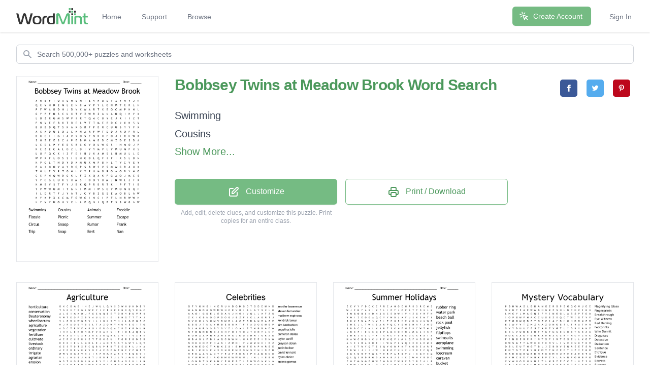

--- FILE ---
content_type: text/html; charset=utf-8
request_url: https://wordmint.com/public_puzzles/3174
body_size: 33937
content:
<!DOCTYPE html><html><head><meta charset="utf-8" />  <script> (function(i,s,o,g,r,a,m){i['GoogleAnalyticsObject']=r;i[r]=i[r]||function(){ (i[r].q=i[r].q||[]).push(arguments)},i[r].l=1*new Date();a=s.createElement(o), m=s.getElementsByTagName(o)[0];a.async=1;a.src=g;m.parentNode.insertBefore(a,m) })(window,document,'script','//www.google-analytics.com/analytics.js','ga'); ga('create', 'UA-1948225-21', 'auto'); ga('require', 'GTM-WF8WRHF'); </script>


  

  <script> ga('send', 'pageview'); </script>

  <!-- Google tag (gtag.js) -->
  <script async src="https://www.googletagmanager.com/gtag/js?id=G-H2LQCCCSKY"></script>
  <script>
    window.dataLayer = window.dataLayer || [];
    function gtag(){dataLayer.push(arguments);}
    gtag('js', new Date());

    gtag('config', 'G-H2LQCCCSKY');
  </script>
  <script defer data-domain="wordmint.com" src="/js/plsbl.js"></script>
<script>window.plausible = window.plausible || function() { (window.plausible.q = window.plausible.q || []).push(arguments) }</script>
  <script>
    !function(t,e){var o,n,p,r;e.__SV||(window.posthog=e,e._i=[],e.init=function(i,s,a){function g(t,e){var o=e.split(".");2==o.length&&(t=t[o[0]],e=o[1]),t[e]=function(){t.push([e].concat(Array.prototype.slice.call(arguments,0)))}}(p=t.createElement("script")).type="text/javascript",p.async=!0,p.src=s.api_host+"/static/array.js",(r=t.getElementsByTagName("script")[0]).parentNode.insertBefore(p,r);var u=e;for(void 0!==a?u=e[a]=[]:a="posthog",u.people=u.people||[],u.toString=function(t){var e="posthog";return"posthog"!==a&&(e+="."+a),t||(e+=" (stub)"),e},u.people.toString=function(){return u.toString(1)+".people (stub)"},o="capture identify alias people.set people.set_once set_config register register_once unregister opt_out_capturing has_opted_out_capturing opt_in_capturing reset isFeatureEnabled onFeatureFlags getFeatureFlag getFeatureFlagPayload reloadFeatureFlags group updateEarlyAccessFeatureEnrollment getEarlyAccessFeatures getActiveMatchingSurveys getSurveys onSessionId".split(" "),n=0;n<o.length;n++)g(u,o[n]);e._i.push([i,s,a])},e.__SV=1)}(document,window.posthog||[]);
    posthog.init('phc_5aa7LfEt3DgRjypYryEoKZfLU2elhTNEAlqJHuEmV5x',{api_host:'https://wordmint.com/ph', ui_host:'https://app.posthog.com', autocapture: false, capture_pageleave: true, capture_pageview: true, disable_session_recording: false})
  </script>

<meta content="IE=edge" http-equiv="X-UA-Compatible" /><meta content="width=device-width, initial-scale=1, maximum-scale=1, user-scalable=no" name="viewport" /><link rel="canonical" href="https://wordmint.com/public_puzzles/3174"><meta name="description" content="Word search contains 16 words. Print, save as a PDF or Word Doc. Add your own answers, images, and more. Choose from 500,000+ puzzles."><title>Bobbsey Twins at Meadow Brook Word Search - WordMint</title><meta property="og:site_name" content="WordMint" >
<meta property="og:type" content="website" >

  <meta property="og:title" content="Bobbsey Twins at Meadow Brook Word Search">

  <meta property="og:url" content="https://wordmint.com/public_puzzles/3174">

  <meta property="og:description" content="Word search contains 16 words. Print, save as a PDF or Word Doc. Add your own answers, images, and more. Choose from 500,000+ puzzles.">

  <meta property="og:image" content="https://images.wordmint.com/p/Bobbsey_Twins_at_Meadow_Brook_3174.png">
  <meta name="twitter:image" content="https://images.wordmint.com/p/Bobbsey_Twins_at_Meadow_Brook_3174.png">
<meta content="max-image-preview:large" name="robots" /><link rel="stylesheet" href="https://d39zfhh9zsccrx.cloudfront.net/assets/tailwind_application-1ec0d76cfb51249083c0d7a0704206d9456b1e5736b6bfcff8cd117389e6448a.css" media="all" /><script src="https://d39zfhh9zsccrx.cloudfront.net/packs/js/application-2c0bdeab547801ab577b.js"></script><meta name="csrf-param" content="authenticity_token" />
<meta name="csrf-token" content="XYLI_acTrUahF3MIzLQk9rlCkEN9zMyxM2lzxblF_EiC9BtNYAAQ9qfiZjE2VmXzL_FSt_-o__byCHBEj0XD8w" /></head><body><div data-react-class="navbar" data-react-props="{&quot;signedIn&quot;:false,&quot;email&quot;:null}" data-react-cache-id="navbar-0" class="tailwind-navbar" style="position:relative;min-height:64px">

  <nav class="bg-white shadow"><div class="max-w-7xl mx-auto px-4 sm:px-6 lg:px-8"><div class="flex justify-between h-16"><div class="flex"><div class="flex-shrink-0 flex items-center"><a href="/"><img class="block h-8 w-auto" src="/packs/media/redesign/logo-86148329.png" alt="WordMint"></a></div><div class="hidden sm:ml-6 sm:flex sm:space-x-1 md:space-x-8"><a href="/" class="border-transparent text-gray-500 hover:border-gray-300 hover:text-gray-700 inline-flex items-center px-1 pt-1 border-b-2 text-sm font-medium">Home</a><a href="/pages/support" class="border-transparent text-gray-500 hover:border-gray-300 hover:text-gray-700 inline-flex items-center px-1 pt-1 border-b-2 text-sm font-medium">Support</a><a href="/public_puzzles" class="border-transparent text-gray-500 hover:border-gray-300 hover:text-gray-700 inline-flex items-center px-1 pt-1 border-b-2 text-sm font-medium">Browse</a></div></div><div class="hidden sm:ml-6 sm:flex sm:items-center sm:space-x-8"><div class="flex-shrink-0"><a href="/users/sign_up" class="relative inline-flex items-center px-4 py-2 border border-transparent text-sm font-medium rounded-md text-white bg-wordmint-green shadow-sm hover:bg-wordmint-dark-green focus:outline-none focus:ring-2 focus:ring-offset-2 focus:ring-wordmint-dark-green"><svg xmlns="http://www.w3.org/2000/svg" fill="none" viewBox="0 0 24 24" stroke-width="2" stroke="currentColor" aria-hidden="true" class="-ml-1 mr-2 h-5 w-5"><path stroke-linecap="round" stroke-linejoin="round" d="M15 15l-2 5L9 9l11 4-5 2zm0 0l5 5M7.188 2.239l.777 2.897M5.136 7.965l-2.898-.777M13.95 4.05l-2.122 2.122m-5.657 5.656l-2.12 2.122"></path></svg><span>Create Account</span></a></div><a href="/users/sign_in" class="border-transparent text-gray-500 hover:border-gray-300 hover:text-gray-700 inline-flex items-center px-1 pt-1 border-b-2 text-sm font-medium">Sign In</a></div><div class="-mr-2 flex items-center sm:hidden"><button class="tailwind-navbar__disclosure-button inline-flex items-center justify-center p-2 rounded-md text-gray-400 hover:text-gray-500 hover:bg-gray-100 focus:outline-none focus:ring-2 focus:ring-inset focus:ring-indigo-500" id="headlessui-disclosure-button-1" type="button" aria-expanded="false"><span class="sr-only">Open main menu</span><svg xmlns="http://www.w3.org/2000/svg" fill="none" viewBox="0 0 24 24" stroke-width="2" stroke="currentColor" aria-hidden="true" class="block h-6 w-6"><path stroke-linecap="round" stroke-linejoin="round" d="M4 6h16M4 12h16M4 18h16"></path></svg></button></div></div></div></nav>
</div>




<script>
  if (window.posthog && window.posthog.capture) {
    window.posthog.capture("user_view_public_puzzle", {"puzzle_type":"Wordsearch"});
  }
</script>


  <script>
  puzzle_bootstrap_3174 = {"id":3174,"user_id":2510,"title":"Bobbsey Twins at Meadow Brook","created_at":"2015-03-08T21:26:42.000Z","updated_at":"2024-03-16T15:57:53.000Z","matrix":[["X","N","E","F","I","U","X","U","H","S","H","I","E","V","N","O","D","T","Z","Y","N","Y","J","N"],["Q","C","V","H","D","E","M","L","E","N","C","A","V","P","Y","L","O","N","M","T","C","R","L","H"],["P","F","W","A","R","D","H","J","D","Y","X","W","A","R","T","X","B","O","C","M","P","H","N","L"],["G","Y","P","F","N","S","C","U","X","T","V","Z","W","R","Z","A","N","A","N","Q","I","H","Y","X"],["L","O","Z","R","G","M","S","W","P","I","R","T","Q","A","C","B","Y","C","J","K","I","I","Z","T"],["P","N","V","E","F","B","K","T","B","E","L","V","T","T","M","E","B","D","C","J","X","N","S","V"],["B","U","B","D","Q","T","S","N","A","X","G","R","F","F","D","R","C","U","U","S","Y","Y","F","X"],["A","X","X","D","U","S","O","J","C","K","N","A","R","F","W","T","D","D","J","R","O","P","R","L"],["D","K","C","I","I","G","I","A","V","Y","O","S","F","N","N","X","F","O","J","I","R","H","W","K"],["S","H","Z","E","E","S","C","A","P","E","B","M","A","M","B","D","C","M","Z","D","E","S","D","A"],["L","C","D","L","P","Y","E","D","S","B","C","C","V","O","U","W","O","S","I","H","M","O","J","P"],["N","C","Z","E","C","A","L","O","Z","L","D","I","V","Y","M","P","U","V","M","U","M","P","X","S"],["U","U","F","Q","C","X","I","Z","F","E","I","R","J","K","A","M","S","L","R","M","U","L","L","D"],["W","P","X","F","L","O","S","S","I","E","H","C","D","L","Q","F","I","F","I","X","S","L","O","N"],["K","P","G","L","T","N","D","Y","D","X","M","U","X","M","F","B","N","L","T","V","C","V","E","Y"],["R","A","I","M","O","V","A","Y","R","Q","P","S","B","W","S","V","S","M","W","C","R","A","U","X"],["T","N","U","Z","V","P","T","O","M","L","X","X","R","U","M","O","R","O","A","O","B","Y","M","O"],["C","S","P","N","Q","W","D","G","K","L","F","Z","X","Q","A","K","F","G","A","O","J","M","C","S"],["Y","Y","O","G","L","U","X","S","X","M","S","I","D","O","Y","B","M","J","N","W","L","Z","F","X"],["K","M","B","V","S","T","F","Y","J","B","K","Q","P","R","B","R","T","K","I","P","F","T","I","B"],["Y","P","W","W","O","M","I","T","G","N","I","M","M","I","W","S","O","V","M","O","M","B","Q","F"],["I","L","D","R","T","F","J","Y","A","T","J","C","V","B","Z","G","S","E","A","O","B","L","A","W"],["N","Y","K","P","X","X","C","M","T","G","W","C","I","N","C","I","P","T","L","N","R","W","W","H"],["L","Y","V","Y","U","O","U","Y","C","L","L","E","Q","N","I","Q","B","F","S","S","W","G","A","W"]],"public":true,"description":null,"original_puzzle_id":null,"header":"name_date","font":"Trebuchet MS","direction":"horizontal_vertical_backwards_diagonal","clues":[{"answer":"Swimming","cleaned":"SWIMMING","path":[[20,15],[20,14],[20,13],[20,12],[20,11],[20,10],[20,9],[20,8]]},{"answer":"Cousins","cleaned":"COUSINS","path":[[9,16],[10,16],[11,16],[12,16],[13,16],[14,16],[15,16]]},{"answer":"Animals","cleaned":"ANIMALS","path":[[17,18],[18,18],[19,18],[20,18],[21,18],[22,18],[23,18]]},{"answer":"Freddie","cleaned":"FREDDIE","path":[[3,3],[4,3],[5,3],[6,3],[7,3],[8,3],[9,3]]},{"answer":"Flossie","cleaned":"FLOSSIE","path":[[13,3],[13,4],[13,5],[13,6],[13,7],[13,8],[13,9]]},{"answer":"PIcnic","cleaned":"PICNIC","path":[[22,16],[22,15],[22,14],[22,13],[22,12],[22,11]]},{"answer":"Summer","cleaned":"SUMMER","path":[[13,20],[12,20],[11,20],[10,20],[9,20],[8,20]]},{"answer":"Escape","cleaned":"ESCAPE","path":[[9,4],[9,5],[9,6],[9,7],[9,8],[9,9]]},{"answer":"Circus","cleaned":"CIRCUS","path":[[10,11],[11,11],[12,11],[13,11],[14,11],[15,11]]},{"answer":"Snoop ","cleaned":"SNOOP","path":[[23,19],[22,19],[21,19],[20,19],[19,19]]},{"answer":"Rumor","cleaned":"RUMOR","path":[[16,12],[16,13],[16,14],[16,15],[16,16]]},{"answer":"Frank","cleaned":"FRANK","path":[[7,13],[7,12],[7,11],[7,10],[7,9]]},{"answer":"Trip","cleaned":"TRIP","path":[[4,11],[4,10],[4,9],[4,8]]},{"answer":"Snap","cleaned":"SNAP","path":[[17,1],[16,1],[15,1],[14,1]]},{"answer":"Bert","cleaned":"BERT","path":[[4,15],[5,15],[6,15],[7,15]]},{"answer":"Nan","cleaned":"NAN","path":[[3,16],[3,17],[3,18]]}],"font_size":"small","word_bank":true,"popularity":25,"converted_from":null,"show_grid_lines":false,"language_code":"en","language_code_reliable":false,"category_classified":true,"category_id":null,"uppercase":true,"bingo_size":"auto","layout":null,"font_title":null,"image":null,"topic_id":null,"folder_id":null,"larger_font":false,"font_word_bank":null,"type":"Wordsearch"};
</script>

  <div data-react-class="PuzzleQuickview" data-react-props="{&quot;id&quot;:3174,&quot;title&quot;:&quot;Bobbsey Twins at Meadow Brook&quot;,&quot;typeName&quot;:&quot;Word Search&quot;,&quot;type&quot;:&quot;Wordsearch&quot;,&quot;publicPuzzlePath&quot;:&quot;/public_puzzles/3174&quot;,&quot;puzzleImageUrl&quot;:&quot;https://images.wordmint.com/p/Bobbsey_Twins_at_Meadow_Brook_3174.png&quot;,&quot;pdfStudentCopyUrl&quot;:&quot;https://wordmint-pdf-production.wordmint.com/Bobbsey_Twins_at_Meadow_Brook_c66_6162e8e3.pdf&quot;,&quot;docStudentCopyUrl&quot;:&quot;https://wordmint-doc-production.wordmint.com/Bobbsey_Twins_at_Meadow_Brook_c66_61639fe9.docx&quot;,&quot;pdfAnswerKeyUrl&quot;:&quot;/puzzles/3174/pdf?answer_key=true&quot;,&quot;docAnswerKeyUrl&quot;:&quot;https://wordmint-doc-production.wordmint.com/Bobbsey_Twins_at_Meadow_Brook_answer_key_c66_61639fea.docx&quot;,&quot;signedIn&quot;:false,&quot;upgraded&quot;:null}" data-react-cache-id="PuzzleQuickview-0">
  <ul class="hidden">
      <a href="https://wordmint-pdf-production.wordmint.com/Bobbsey_Twins_at_Meadow_Brook_c66_6162e8e3.pdf">Bobbsey Twins at Meadow Brook Word Search PDF</a>
      <a href="https://wordmint-doc-production.wordmint.com/Bobbsey_Twins_at_Meadow_Brook_c66_61639fe9.docx">Bobbsey Twins at Meadow Brook Word Search Word Document</a>
  </ul>
</div>
  <script>
  puzzle_bootstrap_24047 = {"id":24047,"user_id":20022,"title":"Agriculture","created_at":"2015-08-12T16:17:07.000Z","updated_at":"2024-03-17T00:05:15.000Z","matrix":[["O","K","C","O","M","B","I","N","E","J","W","U","L","Q","V","S","D","W","H","U","H","D","E","Y"],["T","G","G","X","Y","R","G","L","W","E","Y","I","C","F","K","E","R","N","X","Q","Y","R","M","C"],["A","L","O","I","M","X","W","J","F","G","C","M","Q","D","E","T","O","D","Y","D","U","V","P","K"],["V","W","T","E","O","F","Z","B","V","A","U","L","S","I","E","I","B","N","G","T","T","T","A","J"],["S","L","O","R","N","W","M","B","V","I","L","I","G","N","S","Y","H","J","L","G","R","O","S","C"],["N","J","R","U","O","B","Y","B","S","L","T","A","Z","O","W","Y","N","U","Y","E","E","I","T","O"],["A","D","C","T","R","W","F","X","P","O","I","D","R","O","Q","A","C","R","Z","K","R","D","U","N"],["I","H","H","L","E","R","H","N","M","F","V","E","A","H","S","I","T","I","O","R","A","Q","R","S"],["R","E","A","U","T","C","X","E","A","N","A","Z","B","Q","R","L","L","V","I","I","V","Z","E","E"],["A","C","R","C","U","B","R","I","E","T","T","B","K","G","U","I","F","G","R","E","B","D","S","R"],["R","E","D","I","E","U","L","M","O","L","E","J","A","O","T","S","A","Y","G","W","Y","L","Q","V"],["G","Z","S","T","D","T","X","T","C","Q","B","U","P","R","B","T","Z","E","G","P","L","J","N","A"],["A","E","D","R","B","V","K","Z","V","O","C","A","E","O","E","G","T","N","C","V","F","O","F","T"],["W","W","V","O","Q","A","V","O","J","I","S","F","R","M","E","A","S","S","Y","K","M","K","V","I"],["V","L","J","H","U","S","J","M","B","T","J","B","B","R","T","J","L","V","J","M","U","S","F","O"],["M","S","T","H","O","R","D","I","N","A","R","Y","Y","I","O","H","B","A","O","C","U","I","L","N"],["V","Z","S","M","E","A","D","O","W","K","T","P","O","T","I","W","P","C","R","R","D","P","V","H"],["W","O","P","G","N","J","F","V","L","X","R","N","T","X","L","O","D","J","E","U","I","B","V","A"],["J","W","N","C","O","R","R","A","L","O","V","R","D","H","C","Z","S","M","B","Z","R","N","L","R"],["V","K","Y","J","S","X","X","L","T","X","O","I","E","B","O","P","Z","T","G","Q","V","N","N","V"],["R","O","I","B","O","R","S","C","F","U","R","I","P","A","S","Y","P","X","R","P","P","K","R","E"],["O","C","J","Y","M","S","A","L","G","B","F","H","M","C","E","H","N","D","V","C","M","C","D","S"],["T","E","U","L","U","R","H","H","Y","E","Y","Q","X","R","M","W","R","K","Y","E","T","G","X","T"],["S","U","U","R","T","X","W","H","R","Y","F","J","M","E","L","I","V","E","S","T","O","C","K","M"]],"public":true,"description":null,"original_puzzle_id":null,"header":"name_date","font":"Trebuchet MS","direction":"horizontal_vertical_backwards_diagonal","clues":[{"answer":"horticulture","cleaned":"HORTICULTURE","path":[[14,3],[13,3],[12,3],[11,3],[10,3],[9,3],[8,3],[7,3],[6,3],[5,3],[4,3],[3,3]]},{"answer":"conservation","cleaned":"CONSERVATION","path":[[4,23],[5,23],[6,23],[7,23],[8,23],[9,23],[10,23],[11,23],[12,23],[13,23],[14,23],[15,23]]},{"answer":"Deuteronomy","cleaned":"DEUTERONOMY","path":[[11,4],[10,4],[9,4],[8,4],[7,4],[6,4],[5,4],[4,4],[3,4],[2,4],[1,4]]},{"answer":"wheelbarrow","cleaned":"WHEELBARROW","path":[[6,5],[7,6],[8,7],[9,8],[10,9],[11,10],[12,11],[13,12],[14,13],[15,14],[16,15]]},{"answer":"agriculture","cleaned":"AGRICULTURE","path":[[10,12],[9,13],[8,14],[7,15],[6,16],[5,17],[4,18],[3,19],[2,20],[1,21],[0,22]]},{"answer":"vegetation","cleaned":"VEGETATION","path":[[8,20],[9,19],[10,18],[11,17],[12,16],[13,15],[14,14],[15,13],[16,12],[17,11]]},{"answer":"fertilizer","cleaned":"FERTILIZER","path":[[13,11],[12,12],[11,13],[10,14],[9,15],[8,16],[7,17],[6,18],[5,19],[4,20]]},{"answer":"cultivate","cleaned":"CULTIVATE","path":[[2,10],[3,10],[4,10],[5,10],[6,10],[7,10],[8,10],[9,10],[10,10]]},{"answer":"livestock","cleaned":"LIVESTOCK","path":[[23,14],[23,15],[23,16],[23,17],[23,18],[23,19],[23,20],[23,21],[23,22]]},{"answer":"ordinary","cleaned":"ORDINARY","path":[[15,4],[15,5],[15,6],[15,7],[15,8],[15,9],[15,10],[15,11]]},{"answer":"irrigate","cleaned":"IRRIGATE","path":[[5,21],[6,20],[7,19],[8,18],[9,17],[10,16],[11,15],[12,14]]},{"answer":"agrarian","cleaned":"AGRARIAN","path":[[12,0],[11,0],[10,0],[9,0],[8,0],[7,0],[6,0],[5,0]]},{"answer":"erosion","cleaned":"EROSION","path":[[7,11],[6,12],[5,13],[4,14],[3,15],[2,16],[1,17]]},{"answer":"foliage","cleaned":"FOLIAGE","path":[[7,9],[6,9],[5,9],[4,9],[3,9],[2,9],[1,9]]},{"answer":"combine","cleaned":"COMBINE","path":[[0,2],[0,3],[0,4],[0,5],[0,6],[0,7],[0,8]]},{"answer":"tractor","cleaned":"TRACTOR","path":[[23,4],[22,5],[21,6],[20,7],[19,8],[18,9],[17,10]]},{"answer":"pasture","cleaned":"PASTURE","path":[[2,22],[3,22],[4,22],[5,22],[6,22],[7,22],[8,22]]},{"answer":"orchard","cleaned":"ORCHARD","path":[[4,2],[5,2],[6,2],[7,2],[8,2],[9,2],[10,2]]},{"answer":"poultry","cleaned":"POULTRY","path":[[11,12],[10,13],[9,14],[8,15],[7,16],[6,17],[5,18]]},{"answer":"harvest","cleaned":"HARVEST","path":[[16,23],[17,23],[18,23],[19,23],[20,23],[21,23],[22,23]]},{"answer":"common","cleaned":"COMMON","path":[[16,17],[15,18],[14,19],[13,20],[12,21],[11,22]]},{"answer":"hybrid","cleaned":"HYBRID","path":[[23,7],[22,8],[21,9],[20,10],[19,11],[18,12]]},{"answer":"Joshua","cleaned":"JOSHUA","path":[[18,0],[17,1],[16,2],[15,3],[14,4],[13,5]]},{"answer":"corral","cleaned":"CORRAL","path":[[18,3],[18,4],[18,5],[18,6],[18,7],[18,8]]},{"answer":"trough","cleaned":"TROUGH","path":[[17,12],[18,11],[19,10],[20,9],[21,8],[22,7]]},{"answer":"heifer","cleaned":"HEIFER","path":[[18,13],[19,12],[20,11],[21,10],[22,9],[23,8]]},{"answer":"meadow","cleaned":"MEADOW","path":[[16,3],[16,4],[16,5],[16,6],[16,7],[16,8]]},{"answer":"dairy","cleaned":"DAIRY","path":[[6,21],[7,20],[8,19],[9,18],[10,17]]},{"answer":"rural","cleaned":"RURAL","path":[[18,20],[17,19],[16,18],[15,17],[14,16]]},{"answer":"acre","cleaned":"ACRE","path":[[20,13],[21,13],[22,13],[23,13]]}],"font_size":"small","word_bank":true,"popularity":2980,"converted_from":null,"show_grid_lines":false,"language_code":"en","language_code_reliable":true,"category_classified":true,"category_id":114,"uppercase":true,"bingo_size":"auto","layout":"image_lower_right","font_title":null,"image":"ta765080lerpgp6e71xwz0k7u4hw","topic_id":null,"folder_id":null,"larger_font":false,"font_word_bank":null,"type":"Wordsearch"};
</script>

  <div data-react-class="PuzzleQuickview" data-react-props="{&quot;id&quot;:24047,&quot;title&quot;:&quot;Agriculture&quot;,&quot;typeName&quot;:&quot;Word Search&quot;,&quot;type&quot;:&quot;Wordsearch&quot;,&quot;publicPuzzlePath&quot;:&quot;/public_puzzles/24047&quot;,&quot;puzzleImageUrl&quot;:&quot;https://images.wordmint.com/p/Agriculture_24047.png&quot;,&quot;pdfStudentCopyUrl&quot;:&quot;https://wordmint-pdf-production.wordmint.com/Agriculture_5def_63138028.pdf&quot;,&quot;docStudentCopyUrl&quot;:&quot;https://wordmint-doc-production.wordmint.com/Agriculture_5def_6313802c.docx&quot;,&quot;pdfAnswerKeyUrl&quot;:&quot;/puzzles/24047/pdf?answer_key=true&quot;,&quot;docAnswerKeyUrl&quot;:&quot;https://wordmint-doc-production.wordmint.com/Agriculture_answer_key_5def_6313802d.docx&quot;,&quot;signedIn&quot;:false,&quot;upgraded&quot;:null}" data-react-cache-id="PuzzleQuickview-0">
  <ul class="hidden">
      <a href="https://wordmint-pdf-production.wordmint.com/Agriculture_5def_63138028.pdf">Agriculture Word Search PDF</a>
      <a href="https://wordmint-doc-production.wordmint.com/Agriculture_5def_6313802c.docx">Agriculture Word Search Word Document</a>
  </ul>
</div>
  <script>
  puzzle_bootstrap_46540 = {"id":46540,"user_id":37411,"title":"Celebrities","created_at":"2015-12-09T17:26:28.000Z","updated_at":"2024-03-17T00:01:41.000Z","matrix":[["G","F","Y","O","N","S","I","N","E","R","U","H","D","Q","M","S","D","T","S","D","E","M","N","D"],["W","A","N","N","D","G","Q","W","M","W","H","O","E","V","R","I","A","L","A","Y","S","X","L","Q"],["A","A","O","I","C","D","E","L","E","D","A","V","J","H","G","I","V","Q","L","L","A","T","Z","U"],["Z","X","I","C","S","N","O","O","P","D","O","G","J","S","Z","F","I","C","L","A","G","R","T","J"],["S","V","H","K","L","V","U","M","V","D","M","B","L","A","O","T","D","M","A","N","B","A","Z","E"],["E","S","S","J","T","N","A","Y","R","B","E","B","O","K","T","F","T","A","D","O","O","M","E","P"],["D","J","A","O","R","X","S","B","Y","Q","Y","Z","I","O","A","I","E","T","N","B","B","A","D","W"],["N","F","D","N","N","M","N","S","J","X","H","F","O","I","V","O","N","T","O","R","Y","L","N","F"],["E","U","R","A","A","P","N","R","A","H","X","H","S","L","O","U","N","H","R","I","N","K","A","O"],["M","B","A","S","L","P","B","I","A","Q","C","M","W","N","L","H","A","E","E","E","I","C","N","W"],["N","H","K","X","O","P","F","H","A","S","I","Z","M","O","I","V","N","W","M","N","C","I","R","Z"],["W","X","M","E","D","C","T","A","D","K","Z","S","I","E","M","W","T","E","A","P","K","R","E","E"],["A","B","I","K","N","U","F","N","X","O","N","B","E","M","E","O","M","S","C","N","I","D","F","M"],["H","E","K","A","A","V","A","N","T","Y","E","A","F","S","D","S","I","P","C","A","M","N","N","O"],["S","Y","W","R","H","Z","I","A","O","B","M","E","W","W","N","M","L","I","N","L","I","E","E","G"],["L","O","N","D","T","X","K","A","N","Y","E","W","E","S","T","I","E","N","W","O","N","K","V","A"],["O","N","R","I","E","N","A","S","H","G","R","I","E","R","Z","I","Y","O","O","D","A","Y","E","N"],["G","C","L","D","S","B","R","A","D","P","I","T","T","K","L","H","C","S","R","N","J","Q","T","E"],["Y","E","P","J","H","A","Y","E","S","G","R","I","E","R","I","I","Y","A","B","O","S","Y","S","L"],["R","E","B","I","E","B","N","I","T","S","U","J","D","T","W","W","R","M","S","S","T","B","L","E"],["T","A","Y","L","O","R","C","A","N","I","F","F","D","A","I","M","U","K","I","Y","F","O","U","S"],["J","A","W","W","J","E","C","T","F","Z","R","P","F","K","L","U","S","F","R","A","S","R","N","A"],["Q","E","C","N","E","R","E","W","A","L","R","E","F","I","N","N","E","J","H","R","E","Q","Q","K"],["A","N","G","E","L","I","N","A","J","O","L","I","E","R","V","O","G","H","C","G","D","M","J","N"]],"public":true,"description":null,"original_puzzle_id":null,"header":"none","font":"Arial","direction":"horizontal_vertical_backwards","clues":[{"answer":"jennifer lawerence","cleaned":"JENNIFERLAWERENCE","path":[[22,17],[22,16],[22,15],[22,14],[22,13],[22,12],[22,11],[22,10],[22,9],[22,8],[22,7],[22,6],[22,5],[22,4],[22,3],[22,2],[22,1]]},{"answer":"steven fernandez","cleaned":"STEVENFERNANDEZ","path":[[18,22],[17,22],[16,22],[15,22],[14,22],[13,22],[12,22],[11,22],[10,22],[9,22],[8,22],[7,22],[6,22],[5,22],[4,22]]},{"answer":"matthew espinosa","cleaned":"MATTHEWESPINOSA","path":[[4,17],[5,17],[6,17],[7,17],[8,17],[9,17],[10,17],[11,17],[12,17],[13,17],[14,17],[15,17],[16,17],[17,17],[18,17]]},{"answer":"kendrick lamar","cleaned":"KENDRICKLAMAR","path":[[15,21],[14,21],[13,21],[12,21],[11,21],[10,21],[9,21],[8,21],[7,21],[6,21],[5,21],[4,21],[3,21]]},{"answer":"kim kardashion","cleaned":"KIMKARDASHION","path":[[13,2],[12,2],[11,2],[10,2],[9,2],[8,2],[7,2],[6,2],[5,2],[4,2],[3,2],[2,2],[1,2]]},{"answer":"angelina jolie","cleaned":"ANGELINAJOLIE","path":[[23,0],[23,1],[23,2],[23,3],[23,4],[23,5],[23,6],[23,7],[23,8],[23,9],[23,10],[23,11],[23,12]]},{"answer":"cameron dallas","cleaned":"CAMERONDALLAS","path":[[12,18],[11,18],[10,18],[9,18],[8,18],[7,18],[6,18],[5,18],[4,18],[3,18],[2,18],[1,18],[0,18]]},{"answer":"taylor caniff","cleaned":"TAYLORCANIFF","path":[[20,0],[20,1],[20,2],[20,3],[20,4],[20,5],[20,6],[20,7],[20,8],[20,9],[20,10],[20,11]]},{"answer":"grayson dolan","cleaned":"GRAYSONDOLAN","path":[[23,19],[22,19],[21,19],[20,19],[19,19],[18,19],[17,19],[16,19],[15,19],[14,19],[13,19],[12,19]]},{"answer":"justin beiber","cleaned":"JUSTINBEIBER","path":[[19,11],[19,10],[19,9],[19,8],[19,7],[19,6],[19,5],[19,4],[19,3],[19,2],[19,1],[19,0]]},{"answer":"david tennant","cleaned":"DAVIDTENNANT","path":[[0,16],[1,16],[2,16],[3,16],[4,16],[5,16],[6,16],[7,16],[8,16],[9,16],[10,16],[11,16]]},{"answer":"dylan obrien","cleaned":"DYLANOBRIEN","path":[[0,19],[1,19],[2,19],[3,19],[4,19],[5,19],[6,19],[7,19],[8,19],[9,19],[10,19]]},{"answer":"selena gomez","cleaned":"SELENAGOMEZ","path":[[20,23],[19,23],[18,23],[17,23],[16,23],[15,23],[14,23],[13,23],[12,23],[11,23],[10,23]]},{"answer":"shawn mendes","cleaned":"SHAWNMENDES","path":[[14,0],[13,0],[12,0],[11,0],[10,0],[9,0],[8,0],[7,0],[6,0],[5,0],[4,0]]},{"answer":"demi lovato","cleaned":"DEMILOVATO","path":[[13,14],[12,14],[11,14],[10,14],[9,14],[8,14],[7,14],[6,14],[5,14],[4,14]]},{"answer":"chris brown","cleaned":"CHRISBROWN","path":[[23,18],[22,18],[21,18],[20,18],[19,18],[18,18],[17,18],[16,18],[15,18],[14,18]]},{"answer":"ethan dolan","cleaned":"ETHANDOLAN","path":[[16,4],[15,4],[14,4],[13,4],[12,4],[11,4],[10,4],[9,4],[8,4],[7,4]]},{"answer":"kobe bryant","cleaned":"KOBEBRYANT","path":[[5,13],[5,12],[5,11],[5,10],[5,9],[5,8],[5,7],[5,6],[5,5],[5,4]]},{"answer":"nicki minaj","cleaned":"NICKIMINAJ","path":[[8,20],[9,20],[10,20],[11,20],[12,20],[13,20],[14,20],[15,20],[16,20],[17,20]]},{"answer":"miley cyrus","cleaned":"MILEYCYRUS","path":[[12,16],[13,16],[14,16],[15,16],[16,16],[17,16],[18,16],[19,16],[20,16],[21,16]]},{"answer":"hayes grier","cleaned":"HAYESGRIER","path":[[18,4],[18,5],[18,6],[18,7],[18,8],[18,9],[18,10],[18,11],[18,12],[18,13]]},{"answer":"nick jonas","cleaned":"NICKJONAS","path":[[1,3],[2,3],[3,3],[4,3],[5,3],[6,3],[7,3],[8,3],[9,3]]},{"answer":"kanye west","cleaned":"KANYEWEST","path":[[15,6],[15,7],[15,8],[15,9],[15,10],[15,11],[15,12],[15,13],[15,14]]},{"answer":"nash grier","cleaned":"NASHGRIER","path":[[16,5],[16,6],[16,7],[16,8],[16,9],[16,10],[16,11],[16,12],[16,13]]},{"answer":"snoop dog","cleaned":"SNOOPDOG","path":[[3,4],[3,5],[3,6],[3,7],[3,8],[3,9],[3,10],[3,11]]},{"answer":"brad pitt","cleaned":"BRADPITT","path":[[17,5],[17,6],[17,7],[17,8],[17,9],[17,10],[17,11],[17,12]]},{"answer":"rihanna","cleaned":"RIHANNA","path":[[8,7],[9,7],[10,7],[11,7],[12,7],[13,7],[14,7]]},{"answer":"beyonce","cleaned":"BEYONCE","path":[[12,1],[13,1],[14,1],[15,1],[16,1],[17,1],[18,1]]},{"answer":"drake","cleaned":"DRAKE","path":[[15,3],[14,3],[13,3],[12,3],[11,3]]},{"answer":"adele","cleaned":"ADELE","path":[[2,10],[2,9],[2,8],[2,7],[2,6]]}],"font_size":"small","word_bank":true,"popularity":702,"converted_from":null,"show_grid_lines":false,"language_code":"en","language_code_reliable":false,"category_classified":true,"category_id":420,"uppercase":true,"bingo_size":"auto","layout":"image_lower_left","font_title":null,"image":"v6x8yy2te53hjjv4v3jut2xut9bm","topic_id":null,"folder_id":null,"larger_font":false,"font_word_bank":null,"type":"Wordsearch"};
</script>

  <div data-react-class="PuzzleQuickview" data-react-props="{&quot;id&quot;:46540,&quot;title&quot;:&quot;Celebrities&quot;,&quot;typeName&quot;:&quot;Word Search&quot;,&quot;type&quot;:&quot;Wordsearch&quot;,&quot;publicPuzzlePath&quot;:&quot;/public_puzzles/46540&quot;,&quot;puzzleImageUrl&quot;:&quot;https://images.wordmint.com/p/celebrities_46540.png&quot;,&quot;pdfStudentCopyUrl&quot;:&quot;https://wordmint-pdf-production.wordmint.com/Celebrities_b5cc_62fd4888.pdf&quot;,&quot;docStudentCopyUrl&quot;:&quot;https://wordmint-doc-production.wordmint.com/Celebrities_b5cc_62fd488c.docx&quot;,&quot;pdfAnswerKeyUrl&quot;:&quot;/puzzles/46540/pdf?answer_key=true&quot;,&quot;docAnswerKeyUrl&quot;:&quot;https://wordmint-doc-production.wordmint.com/Celebrities_answer_key_b5cc_62fd488d.docx&quot;,&quot;signedIn&quot;:false,&quot;upgraded&quot;:null}" data-react-cache-id="PuzzleQuickview-0">
  <ul class="hidden">
      <a href="https://wordmint-pdf-production.wordmint.com/Celebrities_b5cc_62fd4888.pdf">Celebrities Word Search PDF</a>
      <a href="https://wordmint-doc-production.wordmint.com/Celebrities_b5cc_62fd488c.docx">Celebrities Word Search Word Document</a>
  </ul>
</div>
  <script>
  puzzle_bootstrap_119593 = {"id":119593,"user_id":92332,"title":"Summer Holidays","created_at":"2016-07-11T11:41:21.000Z","updated_at":"2024-03-17T00:00:08.000Z","matrix":[["Z","E","V","Y","F","D","C","C","C","P","R","C","A","N","O","E","N","R","K","S","R","E","M","S"],["W","J","E","H","Y","A","X","I","X","F","L","I","P","F","L","O","P","S","Y","F","D","X","L","K"],["J","M","G","O","U","X","N","D","N","X","X","C","E","D","W","I","V","H","Z","G","Y","R","T","N"],["V","M","I","Z","E","O","G","A","Q","C","Y","Y","W","B","L","A","F","U","S","K","E","M","T","I"],["B","K","X","E","D","A","P","S","V","E","I","T","E","U","R","Y","E","X","H","N","U","X","W","R"],["S","H","E","L","L","T","W","S","Z","A","K","P","Q","C","V","D","W","S","H","A","F","J","H","D"],["S","B","B","C","Z","L","M","L","V","J","R","T","S","K","N","F","N","E","P","C","W","T","M","S"],["L","N","X","P","I","E","N","C","Q","K","P","A","M","E","O","H","N","L","M","A","S","I","K","P"],["S","H","B","J","E","L","L","Y","F","I","S","H","C","T","V","A","B","O","C","S","R","A","I","A"],["H","A","W","C","U","G","Y","C","U","K","E","N","Q","V","L","M","L","Q","F","N","G","B","N","S"],["A","S","Z","S","H","A","K","D","E","I","I","W","G","P","Z","S","Q","C","E","D","A","E","M","D"],["A","I","E","T","R","Y","Q","T","Z","S","Q","V","O","O","P","N","T","A","O","B","E","A","R","T"],["Z","B","W","I","J","I","I","J","W","I","H","R","O","E","U","U","Z","U","X","R","E","C","Q","R"],["X","G","S","U","R","V","T","W","A","T","E","R","P","A","R","K","V","J","I","X","Q","H","C","M"],["Q","L","Q","S","U","D","R","G","D","A","W","A","B","J","S","I","C","C","W","H","Y","B","O","C"],["F","O","F","M","B","M","E","N","W","Z","M","G","H","E","W","B","E","B","Y","R","C","A","I","R"],["A","H","W","I","B","E","M","I","Q","I","F","T","S","H","S","C","F","E","R","N","O","L","P","D"],["F","N","F","W","E","M","M","M","R","J","O","A","B","A","R","A","M","A","O","J","H","L","G","H"],["G","O","K","S","R","R","U","M","T","H","C","R","P","E","I","B","P","C","C","Z","G","W","V","U"],["O","A","F","V","R","F","S","I","R","W","I","S","A","Z","A","R","U","H","K","W","Y","Y","L","E"],["Y","P","S","X","I","A","R","W","K","D","P","M","T","R","F","C","N","C","P","C","Q","U","J","J"],["G","B","J","R","N","R","U","S","E","E","H","F","C","E","B","Y","W","T","O","N","C","M","P","L"],["X","X","P","C","G","C","W","W","O","O","S","D","D","T","B","W","Q","S","O","I","U","S","N","B"],["W","O","M","C","S","A","V","C","J","G","S","R","N","C","W","A","J","W","L","F","E","F","S","J"]],"public":true,"description":null,"original_puzzle_id":null,"header":"name_date","font":"Trebuchet MS","direction":"horizontal_vertical_backwards_diagonal","clues":[{"answer":"rubber ring","cleaned":"RUBBERRING","path":[[13,4],[14,4],[15,4],[16,4],[17,4],[18,4],[19,4],[20,4],[21,4],[22,4]]},{"answer":"water park","cleaned":"WATERPARK","path":[[13,7],[13,8],[13,9],[13,10],[13,11],[13,12],[13,13],[13,14],[13,15]]},{"answer":"beach ball","cleaned":"BEACHBALL","path":[[9,21],[10,21],[11,21],[12,21],[13,21],[14,21],[15,21],[16,21],[17,21]]},{"answer":"rock pool","cleaned":"ROCKPOOL","path":[[16,18],[17,18],[18,18],[19,18],[20,18],[21,18],[22,18],[23,18]]},{"answer":"jellyfish","cleaned":"JELLYFISH","path":[[8,3],[8,4],[8,5],[8,6],[8,7],[8,8],[8,9],[8,10],[8,11]]},{"answer":"flipflops","cleaned":"FLIPFLOPS","path":[[1,9],[1,10],[1,11],[1,12],[1,13],[1,14],[1,15],[1,16],[1,17]]},{"answer":"swimsuits","cleaned":"SWIMSUITS","path":[[18,3],[17,3],[16,3],[15,3],[14,3],[13,3],[12,3],[11,3],[10,3]]},{"answer":"aeroplane","cleaned":"AEROPLANE","path":[[14,9],[13,10],[12,11],[11,12],[10,13],[9,14],[8,15],[7,16],[6,17]]},{"answer":"swimming","cleaned":"SWIMMING","path":[[21,7],[20,7],[19,7],[18,7],[17,7],[16,7],[15,7],[14,7]]},{"answer":"icecream","cleaned":"ICECREAM","path":[[13,18],[14,17],[15,16],[16,15],[17,14],[18,13],[19,12],[20,11]]},{"answer":"caravan","cleaned":"CARAVAN","path":[[8,12],[7,11],[6,10],[5,9],[4,8],[3,7],[2,6]]},{"answer":"bucket","cleaned":"BUCKET","path":[[3,13],[4,13],[5,13],[6,13],[7,13],[8,13]]},{"answer":"drinks","cleaned":"DRINKS","path":[[5,23],[4,23],[3,23],[2,23],[1,23],[0,23]]},{"answer":"picnic","cleaned":"PICNIC","path":[[5,11],[4,10],[3,9],[2,8],[1,7],[0,6]]},{"answer":"summer","cleaned":"SUMMER","path":[[19,6],[18,6],[17,6],[16,6],[15,6],[14,6]]},{"answer":"canoe","cleaned":"CANOE","path":[[0,11],[0,12],[0,13],[0,14],[0,15]]},{"answer":"shell","cleaned":"SHELL","path":[[5,0],[5,1],[5,2],[5,3],[5,4]]},{"answer":"spade","cleaned":"SPADE","path":[[4,7],[4,6],[4,5],[4,4],[4,3]]},{"answer":"cases","cleaned":"CASES","path":[[18,10],[17,11],[16,12],[15,13],[14,14]]},{"answer":"beach","cleaned":"BEACH","path":[[15,17],[16,17],[17,17],[18,17],[19,17]]},{"answer":"crab","cleaned":"CRAB","path":[[21,12],[20,13],[19,14],[18,15]]},{"answer":"sand","cleaned":"SAND","path":[[7,20],[8,21],[9,22],[10,23]]},{"answer":"boat","cleaned":"BOAT","path":[[11,19],[11,18],[11,17],[11,16]]},{"answer":"hot","cleaned":"HOT","path":[[18,9],[17,10],[16,11]]},{"answer":"zoo","cleaned":"ZOO","path":[[10,14],[11,13],[12,12]]},{"answer":"fun","cleaned":"FUN","path":[[23,21],[22,20],[21,19]]},{"answer":"sea","cleaned":"SEA","path":[[5,17],[4,16],[3,15]]}],"font_size":"small","word_bank":true,"popularity":4265,"converted_from":null,"show_grid_lines":false,"language_code":"en","language_code_reliable":false,"category_classified":true,"category_id":null,"uppercase":true,"bingo_size":"auto","layout":"image_lower_left","font_title":null,"image":"hmfgqw2eqs2d6kel6l86gbyurvq3","topic_id":null,"folder_id":null,"larger_font":false,"font_word_bank":null,"type":"Wordsearch"};
</script>

  <div data-react-class="PuzzleQuickview" data-react-props="{&quot;id&quot;:119593,&quot;title&quot;:&quot;Summer Holidays&quot;,&quot;typeName&quot;:&quot;Word Search&quot;,&quot;type&quot;:&quot;Wordsearch&quot;,&quot;publicPuzzlePath&quot;:&quot;/public_puzzles/119593&quot;,&quot;puzzleImageUrl&quot;:&quot;https://images.wordmint.com/p/Summer_Holidays_119593.png&quot;,&quot;pdfStudentCopyUrl&quot;:&quot;https://wordmint-pdf-production.wordmint.com/Summer_Holidays_1d329_62e998e7.pdf&quot;,&quot;docStudentCopyUrl&quot;:&quot;https://wordmint-doc-production.wordmint.com/Summer_Holidays_1d329_62e998ea.docx&quot;,&quot;pdfAnswerKeyUrl&quot;:&quot;/puzzles/119593/pdf?answer_key=true&quot;,&quot;docAnswerKeyUrl&quot;:&quot;https://wordmint-doc-production.wordmint.com/Summer_Holidays_answer_key_1d329_62e998eb.docx&quot;,&quot;signedIn&quot;:false,&quot;upgraded&quot;:null}" data-react-cache-id="PuzzleQuickview-0">
  <ul class="hidden">
      <a href="https://wordmint-pdf-production.wordmint.com/Summer_Holidays_1d329_62e998e7.pdf">Summer Holidays Word Search PDF</a>
      <a href="https://wordmint-doc-production.wordmint.com/Summer_Holidays_1d329_62e998ea.docx">Summer Holidays Word Search Word Document</a>
  </ul>
</div>
  <script>
  puzzle_bootstrap_325639 = {"id":325639,"user_id":202420,"title":"Mystery Vocabulary","created_at":"2017-04-18T18:30:19.000Z","updated_at":"2024-03-17T00:01:51.000Z","matrix":[["P","B","H","W","A","S","L","B","D","A","N","G","E","R","B","P","Z","G","Q","O","M","U","O","E"],["O","X","U","F","P","A","E","W","W","B","H","G","R","E","S","H","U","N","C","H","P","I","G","U"],["L","M","C","Y","L","M","A","G","N","I","F","Y","I","N","G","G","L","A","S","S","P","T","O","A"],["I","O","P","G","W","F","H","A","C","C","U","S","E","Z","E","Q","C","T","W","I","S","T","Y","F"],["C","T","G","G","W","Q","D","F","Y","G","Z","C","J","A","Y","D","H","O","H","D","B","N","Z","B"],["E","I","W","Y","V","T","Z","M","Z","A","A","Z","O","N","G","E","T","L","T","R","U","T","H","R"],["S","V","Y","D","U","U","Y","E","S","C","A","P","E","X","G","T","L","I","D","R","Y","A","K","E"],["K","E","L","V","U","W","R","J","O","F","Y","G","T","G","S","E","C","R","E","T","S","K","Z","A"],["D","O","C","X","A","O","T","G","U","K","A","E","B","Z","K","C","E","T","N","C","Y","C","K","K"],["F","I","N","G","E","R","P","R","I","N","T","S","F","J","R","T","E","S","Z","L","L","X","O","T"],["D","W","S","G","F","Y","A","W","K","D","P","C","H","V","L","I","V","E","D","U","K","F","R","H"],["D","S","L","E","U","T","H","G","T","B","L","J","Z","B","B","V","I","N","A","E","E","T","S","R"],["E","M","Y","S","T","E","R","Y","B","P","M","T","F","N","P","E","D","T","H","Z","Y","E","G","O"],["D","S","R","O","Q","G","W","R","D","M","Z","U","O","M","V","U","E","E","Z","A","E","D","T","U"],["U","Y","H","C","K","D","Y","M","B","K","B","P","Z","X","L","A","N","N","F","O","W","B","P","G"],["C","V","W","H","O","D","U","N","N","I","T","L","M","S","E","E","C","C","C","L","U","F","I","H"],["T","B","I","K","G","Y","X","U","H","N","V","O","S","P","Y","E","E","E","G","E","I","E","N","X"],["I","N","S","R","J","S","N","W","F","O","O","T","P","R","I","N","T","S","Y","O","Q","M","T","X"],["O","B","H","L","J","U","E","F","S","W","T","Z","W","D","I","S","G","U","I","S","E","S","R","E"],["N","O","Y","X","V","S","S","W","D","D","A","L","I","B","I","V","O","V","S","A","G","K","I","W"],["D","D","B","G","T","P","C","T","R","I","C","K","S","K","U","W","X","K","N","T","W","D","G","E"],["K","L","I","E","S","E","Y","E","W","I","T","N","E","S","S","X","X","W","O","L","K","B","U","E"],["Q","Q","M","C","P","C","S","R","E","D","H","E","R","R","I","N","G","P","O","C","X","Q","E","A"],["C","R","I","M","E","T","S","E","N","P","Q","D","R","W","P","S","Y","E","P","T","Q","A","C","N"]],"public":true,"description":null,"original_puzzle_id":null,"header":"none","font":"Verdana","direction":"horizontal_vertical","clues":[{"answer":"Magnifying Glass","cleaned":"MAGNIFYINGGLASS","path":[[2,5],[2,6],[2,7],[2,8],[2,9],[2,10],[2,11],[2,12],[2,13],[2,14],[2,15],[2,16],[2,17],[2,18],[2,19]]},{"answer":"Fingerprints","cleaned":"FINGERPRINTS","path":[[9,0],[9,1],[9,2],[9,3],[9,4],[9,5],[9,6],[9,7],[9,8],[9,9],[9,10],[9,11]]},{"answer":"Breakthrough","cleaned":"BREAKTHROUGH","path":[[4,23],[5,23],[6,23],[7,23],[8,23],[9,23],[10,23],[11,23],[12,23],[13,23],[14,23],[15,23]]},{"answer":"Eye Witness","cleaned":"EYEWITNESS","path":[[21,5],[21,6],[21,7],[21,8],[21,9],[21,10],[21,11],[21,12],[21,13],[21,14]]},{"answer":"Red Herring","cleaned":"REDHERRING","path":[[22,7],[22,8],[22,9],[22,10],[22,11],[22,12],[22,13],[22,14],[22,15],[22,16]]},{"answer":"Footprints","cleaned":"FOOTPRINTS","path":[[17,8],[17,9],[17,10],[17,11],[17,12],[17,13],[17,14],[17,15],[17,16],[17,17]]},{"answer":"Who Dunnit","cleaned":"WHODUNNIT","path":[[15,2],[15,3],[15,4],[15,5],[15,6],[15,7],[15,8],[15,9],[15,10]]},{"answer":"Disguises","cleaned":"DISGUISES","path":[[18,13],[18,14],[18,15],[18,16],[18,17],[18,18],[18,19],[18,20],[18,21]]},{"answer":"Detective","cleaned":"DETECTIVE","path":[[4,15],[5,15],[6,15],[7,15],[8,15],[9,15],[10,15],[11,15],[12,15]]},{"answer":"Deduction","cleaned":"DEDUCTION","path":[[11,0],[12,0],[13,0],[14,0],[15,0],[16,0],[17,0],[18,0],[19,0]]},{"answer":"Sentence","cleaned":"SENTENCE","path":[[9,17],[10,17],[11,17],[12,17],[13,17],[14,17],[15,17],[16,17]]},{"answer":"Intrigue","cleaned":"INTRIGUE","path":[[15,22],[16,22],[17,22],[18,22],[19,22],[20,22],[21,22],[22,22]]},{"answer":"Evidence","cleaned":"EVIDENCE","path":[[9,16],[10,16],[11,16],[12,16],[13,16],[14,16],[15,16],[16,16]]},{"answer":"Secrets","cleaned":"SECRETS","path":[[7,14],[7,15],[7,16],[7,17],[7,18],[7,19],[7,20]]},{"answer":"Suspect","cleaned":"SUSPECT","path":[[17,5],[18,5],[19,5],[20,5],[21,5],[22,5],[23,5]]},{"answer":"Mystery","cleaned":"MYSTERY","path":[[12,1],[12,2],[12,3],[12,4],[12,5],[12,6],[12,7]]},{"answer":"Escape","cleaned":"ESCAPE","path":[[6,7],[6,8],[6,9],[6,10],[6,11],[6,12]]},{"answer":"Police","cleaned":"POLICE","path":[[0,0],[1,0],[2,0],[3,0],[4,0],[5,0]]},{"answer":"Tricks","cleaned":"TRICKS","path":[[20,7],[20,8],[20,9],[20,10],[20,11],[20,12]]},{"answer":"Danger","cleaned":"DANGER","path":[[0,8],[0,9],[0,10],[0,11],[0,12],[0,13]]},{"answer":"Accuse","cleaned":"ACCUSE","path":[[3,7],[3,8],[3,9],[3,10],[3,11],[3,12]]},{"answer":"Sleuth","cleaned":"SLEUTH","path":[[11,1],[11,2],[11,3],[11,4],[11,5],[11,6]]},{"answer":"Motive","cleaned":"MOTIVE","path":[[2,1],[3,1],[4,1],[5,1],[6,1],[7,1]]},{"answer":"Snoop","cleaned":"SNOOP","path":[[19,18],[20,18],[21,18],[22,18],[23,18]]},{"answer":"Truth","cleaned":"TRUTH","path":[[5,18],[5,19],[5,20],[5,21],[5,22]]},{"answer":"Twist","cleaned":"TWIST","path":[[3,17],[3,18],[3,19],[3,20],[3,21]]},{"answer":"Hunch","cleaned":"HUNCH","path":[[1,15],[1,16],[1,17],[1,18],[1,19]]},{"answer":"Crime","cleaned":"CRIME","path":[[23,0],[23,1],[23,2],[23,3],[23,4]]},{"answer":"Alibi","cleaned":"ALIBI","path":[[19,10],[19,11],[19,12],[19,13],[19,14]]},{"answer":"Lies","cleaned":"LIES","path":[[21,1],[21,2],[21,3],[21,4]]},{"answer":"Plot","cleaned":"PLOT","path":[[14,11],[15,11],[16,11],[17,11]]},{"answer":"Clue","cleaned":"CLUE","path":[[8,19],[9,19],[10,19],[11,19]]},{"answer":"Spy","cleaned":"SPY","path":[[16,12],[16,13],[16,14]]}],"font_size":"small","word_bank":true,"popularity":853,"converted_from":null,"show_grid_lines":false,"language_code":"en","language_code_reliable":false,"category_classified":true,"category_id":null,"uppercase":true,"bingo_size":"auto","layout":"image_lower_left","font_title":null,"image":"bwajqav1z3r7vc4zypwjotisnusi","topic_id":null,"folder_id":null,"larger_font":false,"font_word_bank":null,"type":"Wordsearch"};
</script>

  <div data-react-class="PuzzleQuickview" data-react-props="{&quot;id&quot;:325639,&quot;title&quot;:&quot;Mystery Vocabulary&quot;,&quot;typeName&quot;:&quot;Word Search&quot;,&quot;type&quot;:&quot;Wordsearch&quot;,&quot;publicPuzzlePath&quot;:&quot;/public_puzzles/325639&quot;,&quot;puzzleImageUrl&quot;:&quot;https://images.wordmint.com/p/Mystery_Vocabulary_325639.png&quot;,&quot;pdfStudentCopyUrl&quot;:&quot;https://wordmint-pdf-production.wordmint.com/Mystery_Vocabulary_4f807_62fd560b.pdf&quot;,&quot;docStudentCopyUrl&quot;:&quot;https://wordmint-doc-production.wordmint.com/Mystery_Vocabulary_4f807_62fd560e.docx&quot;,&quot;pdfAnswerKeyUrl&quot;:&quot;/puzzles/325639/pdf?answer_key=true&quot;,&quot;docAnswerKeyUrl&quot;:&quot;https://wordmint-doc-production.wordmint.com/Mystery_Vocabulary_answer_key_4f807_62fd5610.docx&quot;,&quot;signedIn&quot;:false,&quot;upgraded&quot;:null}" data-react-cache-id="PuzzleQuickview-0">
  <ul class="hidden">
      <a href="https://wordmint-pdf-production.wordmint.com/Mystery_Vocabulary_4f807_62fd560b.pdf">Mystery Vocabulary Word Search PDF</a>
      <a href="https://wordmint-doc-production.wordmint.com/Mystery_Vocabulary_4f807_62fd560e.docx">Mystery Vocabulary Word Search Word Document</a>
  </ul>
</div>
  <script>
  puzzle_bootstrap_785565 = {"id":785565,"user_id":431904,"title":"Pop Rap Artist ","created_at":"2018-05-10T14:06:16.000Z","updated_at":"2024-03-17T00:01:54.000Z","matrix":[["U","L","R","2","0","E","2","Y","L","J","F","W","D","R","A","K","E","O","I","2","Z","D","Y","U"],["N","Z","F","F","I","J","S","M","A","H","I","H","I","V","2","C","H","A","I","N","S","0","0","C"],["H","G","P","L","D","2","F","M","0","Z","5","C","L","Z","C","Z","H","V","Y","C","A","M","V","C"],["O","C","P","O","P","U","T","F","K","Z","E","Z","N","2","Y","V","T","W","Y","T","Z","I","U","N"],["J","T","P","R","2","O","F","H","O","J","L","N","T","M","S","N","R","G","C","Z","T","N","U","O"],["L","S","K","I","D","A","A","A","U","0","T","K","E","V","A","T","N","W","T","F","A","N","A","2"],["I","Z","F","D","D","L","B","I","W","N","A","M","2","T","E","I","I","J","A","P","O","D","N","L"],["L","B","B","A","I","O","C","D","E","F","S","N","R","T","G","O","A","A","N","N","A","H","I","R"],["2","C","D","F","S","Y","O","C","Y","P","W","J","E","G","M","B","P","Y","B","V","A","P","V","U"],["G","U","A","O","J","N","0","Y","5","O","O","W","P","T","I","D","T","B","T","F","V","I","F","P"],["B","J","L","V","N","5","K","M","R","V","W","2","P","K","E","R","U","T","U","F","A","L","S","N"],["V","F","Z","A","D","P","E","B","L","J","G","E","A","A","R","D","G","S","C","0","F","I","E","0"],["B","Y","5","I","J","N","S","D","E","D","Z","T","R","N","A","I","S","O","T","B","L","L","A","P"],["5","O","V","V","I","I","N","R","R","2","Z","M","E","Y","E","E","N","U","E","G","A","W","N","G"],["D","P","B","M","R","E","S","K","C","Y","E","C","H","E","S","C","N","L","D","C","E","A","C","G"],["W","Y","E","H","L","W","D","J","A","P","E","H","T","W","R","I","I","J","5","U","L","Y","O","O"],["H","P","C","L","0","C","H","J","W","N","F","A","E","E","E","A","C","A","Z","0","A","N","M","D"],["J","Z","Y","R","I","R","U","M","A","K","N","M","C","S","M","L","K","B","R","R","Z","E","B","P"],["S","V","D","G","U","C","G","M","K","U","C","M","N","T","M","L","I","O","J","D","A","R","S","O"],["H","0","Z","0","R","N","I","F","C","K","V","E","A","5","U","I","M","Y","W","P","Y","H","H","O"],["W","Z","B","W","F","C","D","Z","O","N","V","R","H","L","R","N","I","C","J","B","G","T","Z","N"],["Z","K","B","J","C","0","5","M","Z","0","B","B","C","C","D","A","N","M","P","B","G","J","E","S"],["G","M","Y","U","K","G","L","B","C","G","P","R","U","Y","E","V","A","U","5","V","I","T","N","U"],["J","U","G","B","J","K","2","A","P","E","P","N","T","L","A","S","J","Y","L","2","2","U","V","Y"]],"public":true,"description":null,"original_puzzle_id":null,"header":"name_date","font":"Comic Sans MS","direction":"horizontal_vertical_backwards_diagonal","clues":[{"answer":"Chance The Rapper","cleaned":"CHANCETHERAPPER","path":[[21,12],[20,12],[19,12],[18,12],[17,12],[16,12],[15,12],[14,12],[13,12],[12,12],[11,12],[10,12],[9,12],[8,12],[7,12]]},{"answer":"Run - D.M.C.","cleaned":"RUNDMC","path":[[17,3],[18,4],[19,5],[20,6],[21,7],[22,8]]},{"answer":"Rae Sremmurd","cleaned":"RAESREMMURD","path":[[11,14],[12,14],[13,14],[14,14],[15,14],[16,14],[17,14],[18,14],[19,14],[20,14],[21,14]]},{"answer":"Salt-N-Pepa","cleaned":"SALTNPEPA","path":[[23,15],[23,14],[23,13],[23,12],[23,11],[23,10],[23,9],[23,8],[23,7]]},{"answer":"Iggy Azalea","cleaned":"IGGYAZALEA","path":[[22,20],[21,20],[20,20],[19,20],[18,20],[17,20],[16,20],[15,20],[14,20],[13,20]]},{"answer":"Chris Brown","cleaned":"CHRISBROWN","path":[[16,2],[15,3],[14,4],[13,5],[12,6],[11,7],[10,8],[9,9],[8,10],[7,11]]},{"answer":"Wiz Khalifa","cleaned":"WIZKHALIFA","path":[[0,11],[1,10],[2,9],[3,8],[4,7],[5,6],[6,5],[7,4],[8,3],[9,2]]},{"answer":"Vanilla Ice","cleaned":"VANILLAICE","path":[[22,15],[21,15],[20,15],[19,15],[18,15],[17,15],[16,15],[15,15],[14,15],[13,15]]},{"answer":"Nicki Minaj","cleaned":"NICKIMINAJ","path":[[14,16],[15,16],[16,16],[17,16],[18,16],[19,16],[20,16],[21,16],[22,16],[23,16]]},{"answer":"Gucci Mane","cleaned":"GUCCIMANE","path":[[23,2],[22,3],[21,4],[20,5],[19,6],[18,7],[17,8],[16,9],[15,10]]},{"answer":"Soulja Boy","cleaned":"SOULJABOY","path":[[11,17],[12,17],[13,17],[14,17],[15,17],[16,17],[17,17],[18,17],[19,17]]},{"answer":"Snoop Dogg","cleaned":"SNOOPDOGG","path":[[21,23],[20,23],[19,23],[18,23],[17,23],[16,23],[15,23],[14,23],[13,23]]},{"answer":"Sean Combs","cleaned":"SEANCOMBS","path":[[10,22],[11,22],[12,22],[13,22],[14,22],[15,22],[16,22],[17,22],[18,22]]},{"answer":"Kanye West","cleaned":"KANYEWEST","path":[[10,13],[11,13],[12,13],[13,13],[14,13],[15,13],[16,13],[17,13],[18,13]]},{"answer":"MC Hammer","cleaned":"MCHAMMER","path":[[13,11],[14,11],[15,11],[16,11],[17,11],[18,11],[19,11],[20,11]]},{"answer":"Lil Wayne","cleaned":"LILWAYNE","path":[[10,21],[11,21],[12,21],[13,21],[14,21],[15,21],[16,21],[17,21]]},{"answer":"Lil John","cleaned":"LILJOHN","path":[[7,0],[6,0],[5,0],[4,0],[3,0],[2,0],[1,0]]},{"answer":"2 Chains","cleaned":"2CHAINS","path":[[1,14],[1,15],[1,16],[1,17],[1,18],[1,19],[1,20]]},{"answer":"Flo Rida","cleaned":"FLORIDA","path":[[1,3],[2,3],[3,3],[4,3],[5,3],[6,3],[7,3]]},{"answer":"Juicy J","cleaned":"JUICYJ","path":[[4,9],[5,8],[6,7],[7,6],[8,5],[9,4]]},{"answer":"Rihanna","cleaned":"RIHANNA","path":[[7,23],[7,22],[7,21],[7,20],[7,19],[7,18],[7,17]]},{"answer":"50 cent","cleaned":"50CENT","path":[[10,5],[9,6],[8,7],[7,8],[6,9],[5,10]]},{"answer":"G-Easy","cleaned":"GEASY","path":[[7,14],[6,14],[5,14],[4,14],[3,14]]},{"answer":"Future","cleaned":"FUTURE","path":[[10,19],[10,18],[10,17],[10,16],[10,15],[10,14]]},{"answer":"Eminem","cleaned":"EMINEM","path":[[15,2],[14,3],[13,4],[12,5],[11,6],[10,7]]},{"answer":"T-pain","cleaned":"TPAIN","path":[[9,16],[8,16],[7,16],[6,16],[5,16]]},{"answer":"B.o.B","cleaned":"BOB","path":[[12,0],[13,1],[14,2]]},{"answer":"Nelly","cleaned":"NELLY","path":[[13,6],[14,5],[15,4],[16,3],[17,2]]},{"answer":"Jay-z","cleaned":"JAYZ","path":[[16,7],[15,8],[14,9],[13,10]]},{"answer":"Drake","cleaned":"DRAKE","path":[[0,12],[0,13],[0,14],[0,15],[0,16]]},{"answer":"T.I.","cleaned":"TI","path":[[9,13],[9,14]]}],"font_size":"small","word_bank":true,"popularity":150,"converted_from":null,"show_grid_lines":false,"language_code":"en","language_code_reliable":false,"category_classified":true,"category_id":null,"uppercase":true,"bingo_size":"auto","layout":"image_lower_left","font_title":null,"image":"n99fytijuj0sh3qejvhswhswfr2c","topic_id":null,"folder_id":null,"larger_font":false,"font_word_bank":null,"type":"Wordsearch"};
</script>

  <div data-react-class="PuzzleQuickview" data-react-props="{&quot;id&quot;:785565,&quot;title&quot;:&quot;Pop Rap Artist &quot;,&quot;typeName&quot;:&quot;Word Search&quot;,&quot;type&quot;:&quot;Wordsearch&quot;,&quot;publicPuzzlePath&quot;:&quot;/public_puzzles/785565&quot;,&quot;puzzleImageUrl&quot;:&quot;https://images.wordmint.com/p/Pop_Rap_Artist__785565.png&quot;,&quot;pdfStudentCopyUrl&quot;:&quot;https://wordmint-pdf-production.wordmint.com/Pop_Rap_Artist_bfc9d_62fd56fa.pdf&quot;,&quot;docStudentCopyUrl&quot;:&quot;https://wordmint-doc-production.wordmint.com/Pop_Rap_Artist_bfc9d_62fd56fd.docx&quot;,&quot;pdfAnswerKeyUrl&quot;:&quot;/puzzles/785565/pdf?answer_key=true&quot;,&quot;docAnswerKeyUrl&quot;:&quot;https://wordmint-doc-production.wordmint.com/Pop_Rap_Artist_answer_key_bfc9d_62fd56ff.docx&quot;,&quot;signedIn&quot;:false,&quot;upgraded&quot;:null}" data-react-cache-id="PuzzleQuickview-0">
  <ul class="hidden">
      <a href="https://wordmint-pdf-production.wordmint.com/Pop_Rap_Artist_bfc9d_62fd56fa.pdf">Pop Rap Artist  Word Search PDF</a>
      <a href="https://wordmint-doc-production.wordmint.com/Pop_Rap_Artist_bfc9d_62fd56fd.docx">Pop Rap Artist  Word Search Word Document</a>
  </ul>
</div>
  <script>
  puzzle_bootstrap_1081465 = {"id":1081465,"user_id":558797,"title":"2000s Hip Hop Artists","created_at":"2018-12-11T19:48:06.000Z","updated_at":"2024-03-17T00:01:55.000Z","matrix":[["C","U","T","T","O","I","L","L","E","Y","S","S","I","M","O","C","S","A","I","F","E","P","U","L"],["J","D","Y","D","G","J","K","P","N","Y","N","C","Z","G","G","O","D","P","O","O","N","S","C","F"],["A","M","N","U","X","Y","D","H","P","L","X","S","M","W","A","Q","T","S","A","K","T","U","O","T"],["H","M","O","L","L","T","P","S","H","D","I","K","E","N","D","R","I","C","K","L","A","M","A","R"],["O","T","M","D","M","Y","H","N","A","F","I","L","A","H","K","Z","I","W","E","L","A","P","X","L"],["U","H","M","O","E","N","V","E","U","R","U","U","J","K","Z","P","M","A","N","T","I","M","R","J"],["I","Y","O","Q","S","L","P","A","G","S","O","X","Y","O","X","H","A","W","W","M","X","J","B","Z"],["S","J","C","M","A","S","A","G","Y","A","A","T","P","Q","N","X","V","I","J","U","A","W","N","Z"],["H","M","X","X","M","D","O","H","V","N","M","E","A","Z","P","J","L","H","L","Y","S","E","Z","G"],["C","G","Y","B","V","H","R","R","K","V","E","E","P","E","O","N","V","Z","Z","Y","H","B","Q","S"],["I","H","W","K","B","H","E","P","K","J","Q","X","M","D","R","N","V","P","U","P","K","B","U","Z"],["K","G","E","B","U","C","E","C","I","C","D","A","Y","L","E","C","C","I","G","O","L","I","W","D"],["I","C","R","J","T","A","N","I","R","T","I","K","K","F","L","Y","E","O","P","M","S","E","M","G"],["K","E","U","A","V","Q","H","M","V","E","B","R","W","E","Z","U","E","H","M","Y","H","E","E","I"],["A","E","R","B","W","L","I","L","W","A","Y","N","E","Q","E","N","D","K","T","F","W","S","N","W"],["N","E","K","U","G","E","N","O","L","A","M","T","S","O","P","L","L","A","C","R","B","U","C","W"],["Y","J","O","N","T","N","D","Z","H","C","C","P","Z","S","P","L","B","N","C","A","E","V","Q","D"],["E","D","E","D","L","U","U","E","Y","G","L","A","T","E","F","W","H","S","I","R","L","L","F","U"],["W","M","U","R","L","Q","F","O","C","W","L","O","R","N","Y","Q","V","V","I","A","I","B","Y","R"],["E","W","V","A","U","J","A","S","Y","L","O","U","K","A","D","R","D","R","E","H","P","S","Y","T"],["S","A","Q","K","B","W","V","R","I","R","D","F","Q","S","A","C","H","K","G","B","P","T","D","N"],["T","S","C","E","T","V","B","R","E","H","M","J","B","G","L","Y","J","Y","T","N","M","M","O","B"],["E","X","Y","M","I","V","O","H","U","Y","I","N","G","Y","A","N","G","T","W","I","N","S","E","V"],["R","G","D","E","P","G","T","T","Q","M","M","E","N","I","M","E","V","V","A","T","N","T","X","M"]],"public":true,"description":null,"original_puzzle_id":null,"header":"name_date","font":"Trebuchet MS","direction":"horizontal_vertical_backwards_diagonal","clues":[{"answer":"Tyler The Creator","cleaned":"TYLERTHECREATOR","path":[[19,23],[18,22],[17,21],[16,20],[15,19],[14,18],[13,17],[12,16],[11,15],[10,14],[9,13],[8,12],[7,11],[6,10],[5,9]]},{"answer":"Ying Yang Twins","cleaned":"YINGYANGTWINS","path":[[22,9],[22,10],[22,11],[22,12],[22,13],[22,14],[22,15],[22,16],[22,17],[22,18],[22,19],[22,20],[22,21]]},{"answer":"Black Eyed Peas","cleaned":"BLACKEYEDPEAS","path":[[18,21],[17,20],[16,19],[15,18],[14,17],[13,16],[12,15],[11,14],[10,13],[9,12],[8,11],[7,10],[6,9]]},{"answer":"Kendrick Lamar","cleaned":"KENDRICKLAMAR","path":[[3,11],[3,12],[3,13],[3,14],[3,15],[3,16],[3,17],[3,18],[3,19],[3,20],[3,21],[3,22],[3,23]]},{"answer":"Memphis Bleek","cleaned":"MEMPHISBLEEK","path":[[23,23],[22,22],[21,21],[20,20],[19,19],[18,18],[17,17],[16,16],[15,15],[14,14],[13,13],[12,12]]},{"answer":"Missy Elliott","cleaned":"MISSYELLIOTT","path":[[0,13],[0,12],[0,11],[0,10],[0,9],[0,8],[0,7],[0,6],[0,5],[0,4],[0,3],[0,2]]},{"answer":"Post Malone","cleaned":"POSTMALONE","path":[[15,14],[15,13],[15,12],[15,11],[15,10],[15,9],[15,8],[15,7],[15,6],[15,5]]},{"answer":"Wiz Khalifa","cleaned":"WIZKHALIFA","path":[[4,17],[4,16],[4,15],[4,14],[4,13],[4,12],[4,11],[4,10],[4,9],[4,8]]},{"answer":"Gorilla Zoe","cleaned":"GORILLAZOE","path":[[23,5],[22,6],[21,7],[20,8],[19,9],[18,10],[17,11],[16,12],[15,13],[14,14]]},{"answer":"Lupe Fiasco","cleaned":"LUPEFIASCO","path":[[0,23],[0,22],[0,21],[0,20],[0,19],[0,18],[0,17],[0,16],[0,15],[0,14]]},{"answer":"Young Buck","cleaned":"YOUNGBUCK","path":[[19,8],[18,7],[17,6],[16,5],[15,4],[14,3],[13,2],[12,1],[11,0]]},{"answer":"Kanye West","cleaned":"KANYEWEST","path":[[13,0],[14,0],[15,0],[16,0],[17,0],[18,0],[19,0],[20,0],[21,0]]},{"answer":"Snoop Dogg","cleaned":"SNOOPDOGG","path":[[1,21],[1,20],[1,19],[1,18],[1,17],[1,16],[1,15],[1,14],[1,13]]},{"answer":"DJ Khaled","cleaned":"DJKHALED","path":[[11,10],[10,9],[9,8],[8,7],[7,6],[6,5],[5,4],[4,3]]},{"answer":"The Roots","cleaned":"THEROOTS","path":[[23,6],[22,7],[21,8],[20,9],[19,10],[18,11],[17,12],[16,13]]},{"answer":"Rick Ross","cleaned":"RICKROSS","path":[[13,11],[12,10],[11,9],[10,8],[9,7],[8,6],[7,5],[6,4]]},{"answer":"Lil Wayne","cleaned":"LILWAYNE","path":[[14,5],[14,6],[14,7],[14,8],[14,9],[14,10],[14,11],[14,12]]},{"answer":"Ludacris","cleaned":"LUDACRIS","path":[[12,14],[13,15],[14,16],[15,17],[16,18],[17,19],[18,20],[19,21]]},{"answer":"The Game","cleaned":"THEGAME","path":[[3,5],[4,6],[5,7],[6,8],[7,9],[8,10],[9,11]]},{"answer":"Ice Cube","cleaned":"ICECUBE","path":[[11,8],[11,7],[11,6],[11,5],[11,4],[11,3],[11,2]]},{"answer":"Pitbull","cleaned":"PITBULL","path":[[23,4],[22,4],[21,4],[20,4],[19,4],[18,4],[17,4]]},{"answer":"Lil Jon","cleaned":"LILJON","path":[[2,9],[3,10],[4,11],[5,12],[6,13],[7,14]]},{"answer":"Outkast","cleaned":"OUTKAST","path":[[2,22],[2,21],[2,20],[2,19],[2,18],[2,17],[2,16]]},{"answer":"Future","cleaned":"FUTURE","path":[[18,6],[17,5],[16,4],[15,3],[14,2],[13,1]]},{"answer":"T Pain","cleaned":"TPAIN","path":[[20,21],[19,20],[18,19],[17,18],[16,17]]},{"answer":"Common","cleaned":"COMMON","path":[[7,2],[6,2],[5,2],[4,2],[3,2],[2,2]]},{"answer":"Webbie","cleaned":"WEBBIE","path":[[7,21],[8,21],[9,21],[10,21],[11,21],[12,21]]},{"answer":"Dr Dre","cleaned":"DRDRE","path":[[19,14],[19,15],[19,16],[19,17],[19,18]]},{"answer":"Eminem","cleaned":"EMINEM","path":[[23,15],[23,14],[23,13],[23,12],[23,11],[23,10]]},{"answer":"Logic","cleaned":"LOGIC","path":[[11,20],[11,19],[11,18],[11,17],[11,16]]},{"answer":"Trina","cleaned":"TRINA","path":[[12,9],[12,8],[12,7],[12,6],[12,5]]},{"answer":"Drake","cleaned":"DRAKE","path":[[17,3],[18,3],[19,3],[20,3],[21,3]]},{"answer":"Jay Z","cleaned":"JAYZ","path":[[6,21],[7,20],[8,19],[9,18]]},{"answer":"Nas","cleaned":"NAS","path":[[18,13],[19,13],[20,13]]},{"answer":"DMX","cleaned":"DMX","path":[[8,5],[8,4],[8,3]]}],"font_size":"small","word_bank":true,"popularity":207,"converted_from":null,"show_grid_lines":false,"language_code":"en","language_code_reliable":false,"category_classified":true,"category_id":40,"uppercase":true,"bingo_size":"auto","layout":"image_lower_left","font_title":null,"image":"vhj5b14ez1scui7pnbd3wv9qohw6","topic_id":null,"folder_id":null,"larger_font":false,"font_word_bank":null,"type":"Wordsearch"};
</script>

  <div data-react-class="PuzzleQuickview" data-react-props="{&quot;id&quot;:1081465,&quot;title&quot;:&quot;2000s Hip Hop Artists&quot;,&quot;typeName&quot;:&quot;Word Search&quot;,&quot;type&quot;:&quot;Wordsearch&quot;,&quot;publicPuzzlePath&quot;:&quot;/public_puzzles/1081465&quot;,&quot;puzzleImageUrl&quot;:&quot;https://images.wordmint.com/p/2000s_Hip_Hop_Artists_1081465.png&quot;,&quot;pdfStudentCopyUrl&quot;:&quot;https://wordmint-pdf-production.wordmint.com/2000s_Hip_Hop_Artists_108079_62fd5753.pdf&quot;,&quot;docStudentCopyUrl&quot;:&quot;https://wordmint-doc-production.wordmint.com/2000s_Hip_Hop_Artists_108079_62fd5757.docx&quot;,&quot;pdfAnswerKeyUrl&quot;:&quot;/puzzles/1081465/pdf?answer_key=true&quot;,&quot;docAnswerKeyUrl&quot;:&quot;https://wordmint-doc-production.wordmint.com/2000s_Hip_Hop_Artists_answer_key_108079_62fd5758.docx&quot;,&quot;signedIn&quot;:false,&quot;upgraded&quot;:null}" data-react-cache-id="PuzzleQuickview-0">
  <ul class="hidden">
      <a href="https://wordmint-pdf-production.wordmint.com/2000s_Hip_Hop_Artists_108079_62fd5753.pdf">2000s Hip Hop Artists Word Search PDF</a>
      <a href="https://wordmint-doc-production.wordmint.com/2000s_Hip_Hop_Artists_108079_62fd5757.docx">2000s Hip Hop Artists Word Search Word Document</a>
  </ul>
</div>
  <script>
  puzzle_bootstrap_1298900 = {"id":1298900,"user_id":646993,"title":"Rappers","created_at":"2019-04-18T17:34:05.000Z","updated_at":"2024-03-17T00:02:23.000Z","matrix":[["D","Y","E","V","G","Y","D","V","T","G","X","C","I","D","U","C","D","I","K","B","C","D","A","U"],["J","H","D","T","T","O","C","S","S","I","V","A","R","T","A","A","F","P","T","H","E","U","L","D"],["H","A","F","B","Y","V","1","T","1","D","C","N","F","G","S","Y","Y","H","1","A","X","F","Y","B"],["M","F","F","T","E","1","X","Z","A","B","H","B","O","G","Q","I","K","L","J","A","L","Y","A","U"],["S","I","O","K","C","O","L","I","L","K","I","M","O","I","V","Y","P","C","Q","B","O","2","O","E"],["E","T","E","S","A","C","P","R","D","I","L","E","A","B","C","T","J","C","O","L","E","1","G","O"],["X","A","K","S","2","Q","B","G","E","1","D","E","Y","C","Y","A","K","O","Q","R","T","F","D","S"],["E","L","A","O","O","H","A","L","N","E","I","R","C","H","M","B","T","B","F","B","P","A","B","1"],["N","N","T","R","K","Z","O","Q","Y","D","S","B","N","1","2","I","E","N","S","V","U","A","R","W"],["U","E","X","K","R","2","I","Z","A","N","H","N","I","R","Q","N","L","G","E","W","D","T","S","C"],["O","E","D","C","O","G","A","2","W","A","G","L","C","A","S","U","R","L","A","T","E","Q","V","A"],["P","U","J","I","T","E","M","Y","L","E","A","W","K","M","X","A","A","P","E","V","X","W","P","P"],["1","Q","N","R","A","T","N","P","I","S","M","Z","I","A","P","N","T","V","V","R","A","X","B","U"],["I","C","B","F","E","C","Q","R","L","G","B","M","M","L","S","H","J","Q","O","P","E","S","X","T"],["L","V","U","S","R","L","J","S","B","I","I","I","I","K","N","A","E","Y","T","1","N","N","1","X"],["2","Z","F","M","C","K","D","A","L","B","N","S","N","C","O","O","E","E","S","K","O","M","M","2"],["K","F","I","I","E","F","J","G","Y","A","O","S","A","I","O","E","H","Q","E","E","L","Z","E","1"],["O","L","1","I","H","1","X","X","K","Z","P","Y","J","R","P","K","K","Q","W","R","A","O","N","T"],["2","E","1","C","T","L","O","G","I","C","U","E","T","D","D","A","P","D","E","D","M","L","I","S"],["Q","C","R","E","R","F","I","C","D","C","O","L","Q","N","O","R","H","X","Y","R","T","S","M","C"],["L","K","N","C","E","2","S","K","X","J","T","L","Q","E","G","D","2","R","N","D","S","V","E","O"],["I","V","T","U","L","1","F","E","P","D","F","I","Q","K","G","D","I","M","A","N","O","V","2","I"],["P","U","A","B","Y","H","F","X","X","Y","Q","O","Y","S","1","J","E","Y","K","J","P","K","M","A"],["M","V","T","E","T","C","X","Q","2","G","O","T","H","H","K","B","I","D","R","A","C","F","N","F"]],"public":true,"description":null,"original_puzzle_id":null,"header":"name_date","font":"Trebuchet MS","direction":"horizontal_vertical_backwards_diagonal","clues":[{"answer":"Tyler the Creator","cleaned":"TYLERTHECREATOR","path":[[23,4],[22,4],[21,4],[20,4],[19,4],[18,4],[17,4],[16,4],[15,4],[14,4],[13,4],[12,4],[11,4],[10,4],[9,4]]},{"answer":"Childish Gambino","cleaned":"CHILDISHGAMBINO","path":[[2,10],[3,10],[4,10],[5,10],[6,10],[7,10],[8,10],[9,10],[10,10],[11,10],[12,10],[13,10],[14,10],[15,10],[16,10]]},{"answer":"Kendrick Lamar","cleaned":"KENDRICKLAMAR","path":[[21,13],[20,13],[19,13],[18,13],[17,13],[16,13],[15,13],[14,13],[13,13],[12,13],[11,13],[10,13],[9,13]]},{"answer":"XXX Tentacion","cleaned":"XXXTENTACION","path":[[13,22],[12,21],[11,20],[10,19],[9,18],[8,17],[7,16],[6,15],[5,14],[4,13],[3,12],[2,11]]},{"answer":"Queen Latifah","cleaned":"QUEENLATIFAH","path":[[12,1],[11,1],[10,1],[9,1],[8,1],[7,1],[6,1],[5,1],[4,1],[3,1],[2,1],[1,1]]},{"answer":"Travis Scott","cleaned":"TRAVISSCOTT","path":[[1,13],[1,12],[1,11],[1,10],[1,9],[1,8],[1,7],[1,6],[1,5],[1,4],[1,3]]},{"answer":"Missy Elliot","cleaned":"MISSYELLIOT","path":[[13,11],[14,11],[15,11],[16,11],[17,11],[18,11],[19,11],[20,11],[21,11],[22,11],[23,11]]},{"answer":"Post Malone","cleaned":"POSTMALONE","path":[[22,20],[21,20],[20,20],[19,20],[18,20],[17,20],[16,20],[15,20],[14,20],[13,20]]},{"answer":"Nicki Minaj","cleaned":"NICKIMINAJ","path":[[8,12],[9,12],[10,12],[11,12],[12,12],[13,12],[14,12],[15,12],[16,12],[17,12]]},{"answer":"Snoop Dogg","cleaned":"SNOOPDOGG","path":[[13,14],[14,14],[15,14],[16,14],[17,14],[18,14],[19,14],[20,14],[21,14]]},{"answer":"Mac Miller","cleaned":"MACMILLER","path":[[4,11],[5,12],[6,13],[7,14],[8,15],[9,16],[10,17],[11,18],[12,19]]},{"answer":"ASAP Rocky","cleaned":"ASAPROCKY","path":[[10,23],[9,22],[8,21],[7,20],[6,19],[5,18],[4,17],[3,16],[2,15]]},{"answer":"Kanye West","cleaned":"KANYEWEST","path":[[22,18],[21,18],[20,18],[19,18],[18,18],[17,18],[16,18],[15,18],[14,18]]},{"answer":"Rick Ross","cleaned":"RICKROSS","path":[[12,3],[11,3],[10,3],[9,3],[8,3],[7,3],[6,3],[5,3]]},{"answer":"21 Savage","cleaned":"21SAVAGE","path":[[15,23],[14,22],[13,21],[12,20],[11,19],[10,18],[9,17],[8,16]]},{"answer":"Lil Wayne","cleaned":"LILWAYNE","path":[[13,8],[12,8],[11,8],[10,8],[9,8],[8,8],[7,8],[6,8]]},{"answer":"Big Sean","cleaned":"BIGSEAN","path":[[15,9],[14,9],[13,9],[12,9],[11,9],[10,9],[9,9]]},{"answer":"Kid Cudi","cleaned":"KIDCUDI","path":[[0,18],[0,17],[0,16],[0,15],[0,14],[0,13],[0,12]]},{"answer":"Ice Cube","cleaned":"ICECUBE","path":[[17,3],[18,3],[19,3],[20,3],[21,3],[22,3],[23,3]]},{"answer":"Takeoff","cleaned":"TAKEOFF","path":[[8,2],[7,2],[6,2],[5,2],[4,2],[3,2],[2,2]]},{"answer":"Dr. Dre","cleaned":"DRDRE","path":[[20,19],[19,19],[18,19],[17,19],[16,19]]},{"answer":"Cardi B","cleaned":"CARDIB","path":[[23,20],[23,19],[23,18],[23,17],[23,16],[23,15]]},{"answer":"Lil Kim","cleaned":"LILKIM","path":[[4,6],[4,7],[4,8],[4,9],[4,10],[4,11]]},{"answer":"J. Cole","cleaned":"JCOLE","path":[[5,16],[5,17],[5,18],[5,19],[5,20]]},{"answer":"Offset","cleaned":"OFFSET","path":[[17,0],[16,1],[15,2],[14,3],[13,4],[12,5]]},{"answer":"Eazy-E","cleaned":"EAZYE","path":[[11,5],[10,6],[9,7],[8,8],[7,9]]},{"answer":"Eminem","cleaned":"EMINEM","path":[[20,22],[19,22],[18,22],[17,22],[16,22],[15,22]]},{"answer":"Logic","cleaned":"LOGIC","path":[[18,5],[18,6],[18,7],[18,8],[18,9]]},{"answer":"Quavo","cleaned":"QUAVO","path":[[9,14],[10,15],[11,16],[12,17],[13,18]]},{"answer":"Drake","cleaned":"DRAKE","path":[[20,15],[19,15],[18,15],[17,15],[16,15]]},{"answer":"Tupac","cleaned":"TUPAC","path":[[13,23],[12,23],[11,23],[10,23],[9,23]]},{"answer":"Jay Z","cleaned":"JAYZ","path":[[14,6],[15,7],[16,8],[17,9]]}],"font_size":"small","word_bank":true,"popularity":11,"converted_from":null,"show_grid_lines":false,"language_code":"en","language_code_reliable":false,"category_classified":true,"category_id":40,"uppercase":true,"bingo_size":"auto","layout":"image_upper_right","font_title":null,"image":"k1wcrqugfqxmh280eaiyanqdgov2","topic_id":null,"folder_id":null,"larger_font":false,"font_word_bank":null,"type":"Wordsearch"};
</script>

  <div data-react-class="PuzzleQuickview" data-react-props="{&quot;id&quot;:1298900,&quot;title&quot;:&quot;Rappers&quot;,&quot;typeName&quot;:&quot;Word Search&quot;,&quot;type&quot;:&quot;Wordsearch&quot;,&quot;publicPuzzlePath&quot;:&quot;/public_puzzles/1298900&quot;,&quot;puzzleImageUrl&quot;:&quot;https://images.wordmint.com/p/Rappers_1298900.png&quot;,&quot;pdfStudentCopyUrl&quot;:&quot;https://wordmint-pdf-production.wordmint.com/Rappers_13d1d4_62fd609c.pdf&quot;,&quot;docStudentCopyUrl&quot;:&quot;https://wordmint-doc-production.wordmint.com/Rappers_13d1d4_62fd60a1.docx&quot;,&quot;pdfAnswerKeyUrl&quot;:&quot;/puzzles/1298900/pdf?answer_key=true&quot;,&quot;docAnswerKeyUrl&quot;:&quot;https://wordmint-doc-production.wordmint.com/Rappers_answer_key_13d1d4_62fd60a2.docx&quot;,&quot;signedIn&quot;:false,&quot;upgraded&quot;:null}" data-react-cache-id="PuzzleQuickview-0">
  <ul class="hidden">
      <a href="https://wordmint-pdf-production.wordmint.com/Rappers_13d1d4_62fd609c.pdf">Rappers Word Search PDF</a>
      <a href="https://wordmint-doc-production.wordmint.com/Rappers_13d1d4_62fd60a1.docx">Rappers Word Search Word Document</a>
  </ul>
</div>
  <script>
  puzzle_bootstrap_1757256 = {"id":1757256,"user_id":840084,"title":"Hiphop Artist ","created_at":"2019-11-03T20:41:07.000Z","updated_at":"2024-03-16T23:59:59.000Z","matrix":[["F","S","D","1","P","L","U","N","P","2","N","A","L","C","G","N","A","T","U","W","O","W","Y","J"],["Q","W","A","1","Y","B","T","X","J","F","O","X","Y","B","R","O","W","N","1","S","A","Y","2","D"],["P","Y","2","R","M","N","E","R","D","R","D","T","X","A","W","N","I","Z","B","N","2","F","Q","V"],["W","Q","M","Q","Q","K","O","H","N","I","C","K","I","M","I","N","A","J","D","O","P","L","1","M"],["U","T","R","K","U","V","K","M","L","K","A","N","Y","E","W","E","S","T","Z","O","C","C","D","M"],["M","T","C","R","E","C","R","K","R","S","V","K","S","G","U","1","Q","2","I","P","Q","S","V","Y"],["E","O","X","I","E","J","L","P","W","A","W","H","U","D","L","O","B","J","A","D","K","B","L","D"],["G","I","T","Y","N","X","N","F","M","L","H","C","O","1","V","W","M","L","1","O","X","D","J","L"],["A","L","D","M","L","T","Y","S","1","F","C","D","1","X","J","J","Q","O","X","G","K","E","D","V"],["N","L","F","M","A","I","A","V","Q","I","Y","N","N","G","I","B","Y","O","D","G","I","I","Y","X"],["T","E","L","S","T","N","K","J","M","Y","T","M","J","A","R","N","D","C","P","2","G","W","B","V"],["H","Y","1","L","I","M","O","A","W","G","J","P","S","F","S","D","O","L","1","V","O","V","A","K"],["E","S","R","N","F","P","N","W","T","S","E","L","D","X","J","G","A","L","X","Z","D","S","B","U"],["E","S","C","E","A","E","W","S","P","K","L","A","D","U","Q","L","U","I","U","Q","E","E","A","U"],["S","I","M","E","H","1","S","O","U","A","N","Q","S","F","M","F","N","H","X","R","T","Y","D","Y"],["T","M","G","L","Z","M","C","A","M","G","F","1","G","Y","M","Z","Z","P","T","B","A","O","C","S"],["A","T","N","G","I","A","I","S","L","U","H","M","D","E","E","A","V","Y","V","S","N","I","B","E"],["L","J","U","W","P","L","E","G","B","T","I","X","N","M","T","E","M","E","A","B","E","I","N","M"],["L","U","H","U","D","I","W","X","O","K","N","I","Q","J","L","B","J","E","2","J","D","N","O","A"],["I","1","T","P","G","R","S","A","L","S","M","P","K","R","P","Q","V","X","Y","1","A","K","O","C"],["O","I","V","G","C","H","A","I","Y","E","1","C","E","I","G","E","W","P","X","X","D","V","J","B"],["N","Q","I","T","Z","C","L","K","W","N","J","A","O","P","I","X","S","R","O","S","K","P","N","B"],["X","B","R","T","P","V","Z","1","E","I","E","Z","2","W","P","2","D","R","S","E","V","1","Q","H"],["I","2","B","2","F","X","E","B","U","C","E","C","I","T","C","A","R","D","I","B","Q","D","D","O"]],"public":true,"description":null,"original_puzzle_id":null,"header":"none","font":"Permanent Marker","direction":"horizontal_vertical_backwards_diagonal","clues":[{"answer":"Bones Thugs and Harmony","cleaned":"BONESTHUGSANDHARMONY","path":[[20,23],[19,22],[18,21],[17,20],[16,19],[15,18],[14,17],[13,16],[12,15],[11,14],[10,13],[9,12],[8,11],[7,10],[6,9],[5,8],[4,7],[3,6],[2,5],[1,4]]},{"answer":"Megan Thee Stallion","cleaned":"MEGANTHEESTALLION","path":[[5,0],[6,0],[7,0],[8,0],[9,0],[10,0],[11,0],[12,0],[13,0],[14,0],[15,0],[16,0],[17,0],[18,0],[19,0],[20,0],[21,0]]},{"answer":"Biggie Smalls","cleaned":"BIGGIESMALLS","path":[[22,1],[21,2],[20,3],[19,4],[18,5],[17,6],[16,7],[15,8],[14,9],[13,10],[12,11],[11,12]]},{"answer":"Queen Latifah","cleaned":"QUEENLATIFAH","path":[[3,4],[4,4],[5,4],[6,4],[7,4],[8,4],[9,4],[10,4],[11,4],[12,4],[13,4],[14,4]]},{"answer":"Salt N Peppa","cleaned":"SALTNPEPPA","path":[[14,6],[15,7],[16,8],[17,9],[18,10],[19,11],[20,12],[21,13],[22,14],[23,15]]},{"answer":"Wu Tang Clan","cleaned":"WUTANGCLAN","path":[[0,19],[0,18],[0,17],[0,16],[0,15],[0,14],[0,13],[0,12],[0,11],[0,10]]},{"answer":"Missy Elliot","cleaned":"MISSYELLIOT","path":[[15,1],[14,1],[13,1],[12,1],[11,1],[10,1],[9,1],[8,1],[7,1],[6,1],[5,1]]},{"answer":"Nicki Minaj","cleaned":"NICKIMINAJ","path":[[3,8],[3,9],[3,10],[3,11],[3,12],[3,13],[3,14],[3,15],[3,16],[3,17]]},{"answer":"Gucci Mane","cleaned":"GUCCIMANE","path":[[5,13],[6,12],[7,11],[8,10],[9,9],[10,8],[11,7],[12,6],[13,5]]},{"answer":"Kanye West","cleaned":"KANYEWEST","path":[[4,9],[4,10],[4,11],[4,12],[4,13],[4,14],[4,15],[4,16],[4,17]]},{"answer":"Foxy Brown","cleaned":"FOXYBROWN","path":[[1,9],[1,10],[1,11],[1,12],[1,13],[1,14],[1,15],[1,16],[1,17]]},{"answer":"Lil Wayne","cleaned":"LILWAYNE","path":[[15,3],[16,4],[17,5],[18,6],[19,7],[20,8],[21,9],[22,10]]},{"answer":"Snoop Dog","cleaned":"SNOOPDOG","path":[[1,19],[2,19],[3,19],[4,19],[5,19],[6,19],[7,19],[8,19]]},{"answer":"LL Cool J","cleaned":"LLCOOLJ","path":[[12,17],[11,17],[10,17],[9,17],[8,17],[7,17],[6,17]]},{"answer":"Nate Dog","cleaned":"NATEDOG","path":[[16,20],[15,20],[14,20],[13,20],[12,20],[11,20],[10,20]]},{"answer":"Ice Cube","cleaned":"ICECUBE","path":[[23,12],[23,11],[23,10],[23,9],[23,8],[23,7],[23,6]]},{"answer":"Roxanne","cleaned":"ROXANNE","path":[[22,17],[21,18],[20,19],[19,20],[18,21],[17,22],[16,23]]},{"answer":"Lil Kim","cleaned":"LILKIM","path":[[21,6],[20,7],[19,8],[18,9],[17,10],[16,11]]},{"answer":"Cardi B","cleaned":"CARDIB","path":[[23,14],[23,15],[23,16],[23,17],[23,18],[23,19]]},{"answer":"Da Baby","cleaned":"DABABY","path":[[14,22],[13,22],[12,22],[11,22],[10,22],[9,22]]},{"answer":"Eminem","cleaned":"EMINEM","path":[[20,9],[19,10],[18,11],[17,12],[16,13],[15,14]]},{"answer":"Dr Dre","cleaned":"DRDRE","path":[[2,10],[2,9],[2,8],[2,7],[2,6]]},{"answer":"Easy E","cleaned":"EASYE","path":[[12,10],[13,11],[14,12],[15,13],[16,14]]},{"answer":"Tupac","cleaned":"TUPAC","path":[[19,2],[18,3],[17,4],[16,5],[15,6]]},{"answer":"Drake","cleaned":"DRAKE","path":[[18,4],[19,5],[20,6],[21,7],[22,8]]},{"answer":"Jay Z","cleaned":"JAYZ","path":[[18,19],[17,18],[16,17],[15,16]]},{"answer":"Migos","cleaned":"MIGOS","path":[[15,5],[16,6],[17,7],[18,8],[19,9]]},{"answer":"Nas","cleaned":"NAS","path":[[10,5],[9,6],[8,7]]},{"answer":"D12","cleaned":"D12","path":[[20,20],[19,19],[18,18]]},{"answer":"NWA","cleaned":"NWA","path":[[2,15],[2,14],[2,13]]},{"answer":"Eve","cleaned":"EVE","path":[[20,15],[19,16],[18,17]]}],"font_size":"small","word_bank":true,"popularity":179,"converted_from":null,"show_grid_lines":false,"language_code":"en","language_code_reliable":false,"category_classified":true,"category_id":40,"uppercase":true,"bingo_size":"auto","layout":"image_upper_right","font_title":null,"image":"7zio74i0bfk9poin6q1lq0lqonii","topic_id":null,"folder_id":null,"larger_font":false,"font_word_bank":null,"type":"Wordsearch"};
</script>

  <div data-react-class="PuzzleQuickview" data-react-props="{&quot;id&quot;:1757256,&quot;title&quot;:&quot;Hiphop Artist &quot;,&quot;typeName&quot;:&quot;Word Search&quot;,&quot;type&quot;:&quot;Wordsearch&quot;,&quot;publicPuzzlePath&quot;:&quot;/public_puzzles/1757256&quot;,&quot;puzzleImageUrl&quot;:&quot;https://images.wordmint.com/p/Hiphop_Artist__1757256.png&quot;,&quot;pdfStudentCopyUrl&quot;:&quot;https://wordmint-pdf-production.wordmint.com/Hiphop_Artist_1ad048_62e993d4.pdf&quot;,&quot;docStudentCopyUrl&quot;:&quot;https://wordmint-doc-production.wordmint.com/Hiphop_Artist_1ad048_62e993d8.docx&quot;,&quot;pdfAnswerKeyUrl&quot;:&quot;/puzzles/1757256/pdf?answer_key=true&quot;,&quot;docAnswerKeyUrl&quot;:&quot;https://wordmint-doc-production.wordmint.com/Hiphop_Artist_answer_key_1ad048_62e993da.docx&quot;,&quot;signedIn&quot;:false,&quot;upgraded&quot;:null}" data-react-cache-id="PuzzleQuickview-0">
  <ul class="hidden">
      <a href="https://wordmint-pdf-production.wordmint.com/Hiphop_Artist_1ad048_62e993d4.pdf">Hiphop Artist  Word Search PDF</a>
      <a href="https://wordmint-doc-production.wordmint.com/Hiphop_Artist_1ad048_62e993d8.docx">Hiphop Artist  Word Search Word Document</a>
  </ul>
</div>
  <script>
  puzzle_bootstrap_1841782 = {"id":1841782,"user_id":875554,"title":"Rappers","created_at":"2019-11-20T17:49:11.000Z","updated_at":"2024-03-17T00:04:13.000Z","matrix":[["G","T","Q","X","I","5","O","L","I","L","U","Z","I","V","E","R","T","X","K","1","M","T","T","1"],["Y","F","A","I","C","Z","Q","F","O","T","L","1","R","K","D","P","K","X","A","2","Z","O","0","D"],["2","H","H","U","Y","T","I","A","U","I","I","Z","Q","E","M","B","L","E","T","Y","G","A","D","D"],["U","W","L","I","L","P","U","M","P","1","X","X","1","V","2","M","P","Q","L","I","L","V","I","Q"],["G","K","B","L","I","L","W","A","Y","N","E","Q","1","I","1","I","M","2","T","0","P","L","C","G"],["W","V","B","L","A","Y","U","M","T","V","L","V","K","N","S","G","P","O","Y","K","W","O","L","A"],["D","U","S","O","L","P","W","1","X","B","I","V","H","G","A","O","B","K","0","U","1","A","S","P"],["G","A","A","L","S","Q","H","5","N","0","L","L","D","A","V","S","I","1","U","B","O","K","N","H"],["0","Y","P","C","U","T","S","D","U","Y","D","G","K","T","A","K","G","H","L","G","E","5","O","B"],["A","W","B","T","2","Z","P","0","U","O","I","L","M","E","G","Z","G","W","5","2","T","S","O","B"],["G","T","Z","Y","N","E","2","1","R","U","C","2","X","S","E","I","I","D","Z","0","O","K","P","B"],["D","Z","M","O","H","A","5","L","X","N","K","2","X","E","5","C","E","K","H","E","V","R","D","G"],["R","N","C","U","5","Z","S","X","P","G","Y","D","X","0","W","E","S","H","O","O","R","A","O","I"],["D","M","L","N","Q","Y","X","Q","G","M","N","L","T","N","G","C","M","Q","D","Q","W","Q","G","E"],["R","T","Z","G","U","E","U","M","G","A","G","5","E","B","0","U","A","Y","Y","Y","1","Q","G","S"],["E","2","Z","T","T","E","T","U","X","Z","Z","I","N","1","V","B","L","1","2","G","Y","L","2","G"],["2","Q","Q","H","U","U","0","5","P","Q","T","V","T","E","V","E","L","T","M","V","O","I","G","Z"],["D","0","D","U","P","5","G","U","M","D","5","K","A","R","C","W","S","E","D","D","0","L","H","M"],["5","L","T","G","A","0","W","D","P","B","U","Z","C","L","H","L","N","Y","5","S","N","T","L","T"],["I","Q","O","M","C","C","U","A","2","Y","H","W","I","Z","K","H","A","L","I","F","A","E","S","X"],["F","X","P","X","Y","E","Z","0","E","G","S","C","O","G","T","Q","X","W","P","N","1","C","R","W"],["U","P","G","S","X","N","G","1","L","T","F","L","N","K","V","Y","R","T","H","G","H","C","H","I"],["F","Y","G","B","O","T","G","I","H","M","O","S","L","R","S","M","N","E","5","Y","B","A","S","T"],["B","H","1","W","N","Z","S","Y","A","V","A","5","A","S","F","I","V","L","U","L","B","I","F","B"]],"public":true,"description":null,"original_puzzle_id":null,"header":"name_date_period","font":"Roboto","direction":"horizontal_vertical","clues":[{"answer":"Biggie Smalls","cleaned":"BIGGIESMALLS","path":[[6,16],[7,16],[8,16],[9,16],[10,16],[11,16],[12,16],[13,16],[14,16],[15,16],[16,16],[17,16]]},{"answer":"lil uzi vert","cleaned":"LILUZIVERT","path":[[0,7],[0,8],[0,9],[0,10],[0,11],[0,12],[0,13],[0,14],[0,15],[0,16]]},{"answer":"XXXtentacion","cleaned":"XXXTENTACION","path":[[10,12],[11,12],[12,12],[13,12],[14,12],[15,12],[16,12],[17,12],[18,12],[19,12],[20,12],[21,12]]},{"answer":"wiz khalifa","cleaned":"WIZKHALIFA","path":[[19,11],[19,12],[19,13],[19,14],[19,15],[19,16],[19,17],[19,18],[19,19],[19,20]]},{"answer":"kevin gates","cleaned":"KEVINGATES","path":[[1,13],[2,13],[3,13],[4,13],[5,13],[6,13],[7,13],[8,13],[9,13],[10,13]]},{"answer":"snoop dogg","cleaned":"SNOOPDOGG","path":[[6,22],[7,22],[8,22],[9,22],[10,22],[11,22],[12,22],[13,22],[14,22]]},{"answer":"young thug","cleaned":"YOUNGTHUG","path":[[10,3],[11,3],[12,3],[13,3],[14,3],[15,3],[16,3],[17,3],[18,3]]},{"answer":"lil dicky","cleaned":"LILDICKY","path":[[5,10],[6,10],[7,10],[8,10],[9,10],[10,10],[11,10],[12,10]]},{"answer":"lil wayne","cleaned":"LILWAYNE","path":[[4,3],[4,4],[4,5],[4,6],[4,7],[4,8],[4,9],[4,10]]},{"answer":"lil tecca","cleaned":"LILTECCA","path":[[15,21],[16,21],[17,21],[18,21],[19,21],[20,21],[21,21],[22,21]]},{"answer":"young ma","cleaned":"YOUNGMA","path":[[8,9],[9,9],[10,9],[11,9],[12,9],[13,9],[14,9]]},{"answer":"21savage","cleaned":"21SAVAGE","path":[[3,14],[4,14],[5,14],[6,14],[7,14],[8,14],[9,14],[10,14]]},{"answer":"ice cube","cleaned":"ICECUBE","path":[[10,15],[11,15],[12,15],[13,15],[14,15],[15,15],[16,15]]},{"answer":"lil pump","cleaned":"LILPUMP","path":[[3,2],[3,3],[3,4],[3,5],[3,6],[3,7],[3,8]]},{"answer":"50 cent","cleaned":"50CENT","path":[[17,5],[18,5],[19,5],[20,5],[21,5],[22,5]]},{"answer":"lil viq","cleaned":"LILVIQ","path":[[3,18],[3,19],[3,20],[3,21],[3,22],[3,23]]},{"answer":"Dr dre","cleaned":"DRDRE","path":[[11,0],[12,0],[13,0],[14,0],[15,0]]},{"answer":"eazy-e","cleaned":"EAZYE","path":[[10,5],[11,5],[12,5],[13,5],[14,5]]},{"answer":"migos","cleaned":"MIGOS","path":[[3,15],[4,15],[5,15],[6,15],[7,15]]},{"answer":"Tupac","cleaned":"TUPAC","path":[[15,4],[16,4],[17,4],[18,4],[19,4]]},{"answer":"tyga","cleaned":"TYGA","path":[[2,18],[2,19],[2,20],[2,21]]},{"answer":"TI","cleaned":"TI","path":[[2,5],[2,6]]},{"answer":"YG","cleaned":"YG","path":[[22,1],[22,2]]}],"font_size":"small","word_bank":true,"popularity":0,"converted_from":null,"show_grid_lines":false,"language_code":"mt","language_code_reliable":false,"category_classified":false,"category_id":null,"uppercase":true,"bingo_size":"auto","layout":"image_lower_left","font_title":null,"image":"lwg5lrljjci0qq5hf3abm0m8ac4e","topic_id":null,"folder_id":null,"larger_font":false,"font_word_bank":null,"type":"Wordsearch"};
</script>

  <div data-react-class="PuzzleQuickview" data-react-props="{&quot;id&quot;:1841782,&quot;title&quot;:&quot;Rappers&quot;,&quot;typeName&quot;:&quot;Word Search&quot;,&quot;type&quot;:&quot;Wordsearch&quot;,&quot;publicPuzzlePath&quot;:&quot;/public_puzzles/1841782&quot;,&quot;puzzleImageUrl&quot;:&quot;https://images.wordmint.com/p/rappers_1841782.png&quot;,&quot;pdfStudentCopyUrl&quot;:&quot;https://wordmint-pdf-production.wordmint.com/Rappers_1c1a76_63136a0f.pdf&quot;,&quot;docStudentCopyUrl&quot;:&quot;https://wordmint-doc-production.wordmint.com/Rappers_1c1a76_63136a14.docx&quot;,&quot;pdfAnswerKeyUrl&quot;:&quot;/puzzles/1841782/pdf?answer_key=true&quot;,&quot;docAnswerKeyUrl&quot;:&quot;https://wordmint-doc-production.wordmint.com/Rappers_answer_key_1c1a76_63136a16.docx&quot;,&quot;signedIn&quot;:false,&quot;upgraded&quot;:null}" data-react-cache-id="PuzzleQuickview-0">
  <ul class="hidden">
      <a href="https://wordmint-pdf-production.wordmint.com/Rappers_1c1a76_63136a0f.pdf">Rappers Word Search PDF</a>
      <a href="https://wordmint-doc-production.wordmint.com/Rappers_1c1a76_63136a14.docx">Rappers Word Search Word Document</a>
  </ul>
</div>
  <script>
  puzzle_bootstrap_4169378 = {"id":4169378,"user_id":1726443,"title":"Blessed to be at Balmoral","created_at":"2021-12-08T04:34:57.000Z","updated_at":"2024-03-16T23:54:45.000Z","matrix":[["I","F","Q","U","O","Y","S","S","E","L","B","D","O","G","J","L","M","N","E","W","Y","E","A","R"],["X","V","M","I","C","H","A","E","L","X","D","B","U","V","Y","P","S","J","Y","P","G","Y","B","I"],["S","K","A","L","I","P","I","T","Y","R","R","E","T","H","Y","S","E","R","O","L","O","D","V","K"],["O","T","Y","P","P","A","H","T","Z","Y","S","W","E","U","L","T","F","P","T","B","V","R","X","L"],["E","T","F","Q","A","N","D","E","D","N","A","L","I","E","N","K","E","N","N","O","V","Y","B","O"],["N","J","P","P","S","A","M","T","S","I","R","H","C","W","N","B","N","I","L","O","K","X","K","R"],["N","T","L","I","N","D","A","F","E","X","Y","X","G","U","T","A","G","J","C","J","H","G","E","A"],["A","X","P","R","T","X","Y","V","L","A","R","O","M","L","A","B","U","B","A","O","B","Z","J","C"],["O","B","B","E","G","R","L","Q","R","O","G","R","F","L","O","R","E","N","C","E","S","P","N","Y"],["J","X","O","Y","R","U","U","C","W","W","U","U","P","D","L","T","U","L","O","D","T","A","Y","O"],["D","S","P","E","Z","A","F","O","M","C","H","E","E","R","S","I","Q","A","T","V","R","S","T","N"],["N","D","M","L","X","S","E","R","X","H","H","A","D","N","I","L","R","D","T","O","E","U","E","E"],["A","N","I","Q","A","Y","T","N","B","R","L","S","Y","D","A","L","G","Q","H","J","B","U","N","I"],["N","E","D","K","P","P","A","E","T","A","S","H","A","R","O","N","O","Y","H","Z","A","R","I","G"],["O","I","E","Q","E","Q","R","L","L","G","B","Q","J","M","D","Q","L","F","O","X","T","T","M","H"],["D","R","G","N","K","P","G","I","E","A","U","P","C","I","E","G","F","G","U","W","I","S","K","B"],["K","F","U","M","S","J","C","U","H","H","H","A","I","L","S","L","D","F","S","G","R","C","H","O"],["Y","O","K","E","N","D","G","S","T","A","R","H","B","E","S","X","N","U","E","W","D","M","T","U"],["T","U","N","H","E","D","R","B","E","O","R","Q","B","X","E","X","A","M","E","O","N","Y","T","R"],["T","G","S","I","R","E","G","O","L","Q","R","H","M","A","L","T","L","L","N","I","A","L","A","S"],["A","S","V","I","D","I","C","A","T","F","W","I","H","Y","B","Y","A","E","N","R","M","I","M","G"],["P","P","V","A","A","P","N","L","I","C","W","E","A","M","R","Z","X","B","A","W","I","M","D","V"],["U","X","V","R","O","N","K","S","P","A","I","Y","H","N","U","A","B","S","I","M","J","E","Y","I"],["A","D","I","P","E","U","R","E","K","M","A","V","B","I","L","L","M","K","D","I","D","U","B","R"]],"public":true,"description":null,"original_puzzle_id":null,"header":"name_date","font":"Trebuchet MS","direction":"horizontal_vertical_backwards_diagonal","clues":[{"answer":"DonandJoAnne","cleaned":"DONANDJOANNE","path":[[15,0],[14,0],[13,0],[12,0],[11,0],[10,0],[9,0],[8,0],[7,0],[6,0],[5,0],[4,0]]},{"answer":"Godblessyou","cleaned":"GODBLESSYOU","path":[[0,13],[0,12],[0,11],[0,10],[0,9],[0,8],[0,7],[0,6],[0,5],[0,4],[0,3]]},{"answer":"NeilandEdna","cleaned":"NEILANDEDNA","path":[[4,14],[4,13],[4,12],[4,11],[4,10],[4,9],[4,8],[4,7],[4,6],[4,5],[4,4]]},{"answer":"JimandRita","cleaned":"JIMANDRITA","path":[[22,20],[21,20],[20,20],[19,20],[18,20],[17,20],[16,20],[15,20],[14,20],[13,20]]},{"answer":"Neighbours","cleaned":"NEIGHBOURS","path":[[10,23],[11,23],[12,23],[13,23],[14,23],[15,23],[16,23],[17,23],[18,23],[19,23]]},{"answer":"CarolAnne","cleaned":"CAROLANNE","path":[[15,12],[16,11],[17,10],[18,9],[19,8],[20,7],[21,6],[22,5],[23,4]]},{"answer":"Christmas","cleaned":"CHRISTMAS","path":[[5,12],[5,11],[5,10],[5,9],[5,8],[5,7],[5,6],[5,5],[5,4]]},{"answer":"Cornelius","cleaned":"CORNELIUS","path":[[9,7],[10,7],[11,7],[12,7],[13,7],[14,7],[15,7],[16,7],[17,7]]},{"answer":"AlandFlo","cleaned":"ALANDFLO","path":[[20,16],[19,16],[18,16],[17,16],[16,16],[15,16],[14,16],[13,16]]},{"answer":"Balmoral","cleaned":"BALMORAL","path":[[7,15],[7,14],[7,13],[7,12],[7,11],[7,10],[7,9],[7,8]]},{"answer":"Florence","cleaned":"FLORENCE","path":[[8,12],[8,13],[8,14],[8,15],[8,16],[8,17],[8,18],[8,19]]},{"answer":"Grateful","cleaned":"GRATEFUL","path":[[15,6],[14,6],[13,6],[12,6],[11,6],[10,6],[9,6],[8,6]]},{"answer":"Blessed","cleaned":"BLESSED","path":[[20,14],[19,14],[18,14],[17,14],[16,14],[15,14],[14,14]]},{"answer":"Dolores","cleaned":"DOLORES","path":[[2,21],[2,20],[2,19],[2,18],[2,17],[2,16],[2,15]]},{"answer":"Friends","cleaned":"FRIENDS","path":[[16,1],[15,1],[14,1],[13,1],[12,1],[11,1],[10,1]]},{"answer":"Michael","cleaned":"MICHAEL","path":[[1,2],[1,3],[1,4],[1,5],[1,6],[1,7],[1,8]]},{"answer":"NewYear","cleaned":"NEWYEAR","path":[[0,17],[0,18],[0,19],[0,20],[0,21],[0,22],[0,23]]},{"answer":"Society","cleaned":"SOCIETY","path":[[8,20],[7,19],[6,18],[5,17],[4,16],[3,15],[2,14]]},{"answer":"CarolK","cleaned":"CAROLK","path":[[7,23],[6,23],[5,23],[4,23],[3,23],[2,23]]},{"answer":"Cheers","cleaned":"CHEERS","path":[[10,9],[10,10],[10,11],[10,12],[10,13],[10,14]]},{"answer":"Dianne","cleaned":"DIANNE","path":[[23,18],[22,18],[21,18],[20,18],[19,18],[18,18]]},{"answer":"Gladys","cleaned":"GLADYS","path":[[12,16],[12,15],[12,14],[12,13],[12,12],[12,11]]},{"answer":"LindaF","cleaned":"LINDAF","path":[[6,2],[6,3],[6,4],[6,5],[6,6],[6,7]]},{"answer":"LindaH","cleaned":"LINDAH","path":[[11,15],[11,14],[11,13],[11,12],[11,11],[11,10]]},{"answer":"Minety","cleaned":"MINETY","path":[[14,22],[13,22],[12,22],[11,22],[10,22],[9,22]]},{"answer":"Renske","cleaned":"RENSKE","path":[[19,4],[18,4],[17,4],[16,4],[15,4],[14,4]]},{"answer":"Sharon","cleaned":"SHARON","path":[[13,10],[13,11],[13,12],[13,13],[13,14],[13,15]]},{"answer":"Victor","cleaned":"VICTOR","path":[[23,11],[22,10],[21,9],[20,8],[19,7],[18,6]]},{"answer":"Yvonne","cleaned":"YVONNE","path":[[4,21],[4,20],[4,19],[4,18],[4,17],[4,16]]},{"answer":"Agnes","cleaned":"AGNES","path":[[20,0],[19,1],[18,2],[17,3],[16,4]]},{"answer":"Emily","cleaned":"EMILY","path":[[22,21],[21,21],[20,21],[19,21],[18,21]]},{"answer":"Ethel","cleaned":"ETHEL","path":[[18,8],[17,8],[16,8],[15,8],[14,8]]},{"answer":"Happy","cleaned":"HAPPY","path":[[3,6],[3,5],[3,4],[3,3],[3,2]]},{"answer":"House","cleaned":"HOUSE","path":[[13,18],[14,18],[15,18],[16,18],[17,18]]},{"answer":"Merry","cleaned":"MERRY","path":[[11,2],[10,3],[9,4],[8,5],[7,6]]},{"answer":"Patty","cleaned":"PATTY","path":[[21,0],[20,0],[19,0],[18,0],[17,0]]},{"answer":"Terry","cleaned":"TERRY","path":[[2,12],[2,11],[2,10],[2,9],[2,8]]},{"answer":"Truus","cleaned":"TRUUS","path":[[14,21],[13,21],[12,21],[11,21],[10,21]]},{"answer":"Bert","cleaned":"BERT","path":[[12,20],[11,20],[10,20],[9,20]]},{"answer":"Bill","cleaned":"BILL","path":[[23,12],[23,13],[23,14],[23,15]]},{"answer":"Elim","cleaned":"ELIM","path":[[17,13],[16,13],[15,13],[14,13]]},{"answer":"Geri","cleaned":"GERI","path":[[19,6],[19,5],[19,4],[19,3]]},{"answer":"Mary","cleaned":"MARY","path":[[23,16],[22,15],[21,14],[20,13]]},{"answer":"Matt","cleaned":"MATT","path":[[20,22],[19,22],[18,22],[17,22]]}],"font_size":"small","word_bank":true,"popularity":0,"converted_from":null,"show_grid_lines":false,"language_code":"en","language_code_reliable":false,"category_classified":true,"category_id":null,"uppercase":true,"bingo_size":"auto","layout":"image_lower_left","font_title":null,"image":"w7clso5zmp13nnsct8sztumht772","topic_id":null,"folder_id":null,"larger_font":false,"font_word_bank":null,"type":"Wordsearch"};
</script>

  <div data-react-class="PuzzleQuickview" data-react-props="{&quot;id&quot;:4169378,&quot;title&quot;:&quot;Blessed to be at Balmoral&quot;,&quot;typeName&quot;:&quot;Word Search&quot;,&quot;type&quot;:&quot;Wordsearch&quot;,&quot;publicPuzzlePath&quot;:&quot;/public_puzzles/4169378&quot;,&quot;puzzleImageUrl&quot;:&quot;https://images.wordmint.com/Blessed_to_be_at_Balmoral_3f9ea2_61bab524.png&quot;,&quot;pdfStudentCopyUrl&quot;:&quot;https://wordmint-pdf-production.wordmint.com/Blessed_to_be_at_Balmoral_3f9ea2_61bab51e.pdf&quot;,&quot;docStudentCopyUrl&quot;:&quot;https://wordmint-doc-production.wordmint.com/Blessed_to_be_at_Balmoral_3f9ea2_61bab521.docx&quot;,&quot;pdfAnswerKeyUrl&quot;:&quot;/puzzles/4169378/pdf?answer_key=true&quot;,&quot;docAnswerKeyUrl&quot;:&quot;https://wordmint-doc-production.wordmint.com/Blessed_to_be_at_Balmoral_answer_key_3f9ea2_61bab522.docx&quot;,&quot;signedIn&quot;:false,&quot;upgraded&quot;:null}" data-react-cache-id="PuzzleQuickview-0">
  <ul class="hidden">
      <a href="https://wordmint-pdf-production.wordmint.com/Blessed_to_be_at_Balmoral_3f9ea2_61bab51e.pdf">Blessed to be at Balmoral Word Search PDF</a>
      <a href="https://wordmint-doc-production.wordmint.com/Blessed_to_be_at_Balmoral_3f9ea2_61bab521.docx">Blessed to be at Balmoral Word Search Word Document</a>
  </ul>
</div>

<div class="bg-white">
  <div class="max-w-2xl mx-auto md:pt-6 px-4 pt-4 sm:px-6 md:max-w-7xl md:px-8">

    <div class="flex items-center justify-center lg:justify-end">
      <div class="w-full">
        <label for="search" class="sr-only">Search</label>
        <form id="public-puzzles-show-search" class="relative" action="/public_puzzles/search">
          <div class="absolute inset-y-0 left-0 pl-3 flex items-center pointer-events-none">
            <svg class="h-5 w-5 text-gray-400" xmlns="http://www.w3.org/2000/svg" viewBox="0 0 20 20" fill="currentColor" aria-hidden="true">
              <path fill-rule="evenodd" d="M8 4a4 4 0 100 8 4 4 0 000-8zM2 8a6 6 0 1110.89 3.476l4.817 4.817a1 1 0 01-1.414 1.414l-4.816-4.816A6 6 0 012 8z" clip-rule="evenodd" />
            </svg>
          </div>
          <input name="q" class="block w-full pl-10 pr-3 py-2 border border-gray-300 rounded-md leading-5 bg-white placeholder-gray-500 focus:outline-none focus:placeholder-gray-400 focus:ring-1 focus:ring-indigo-500 focus:border-indigo-500 sm:text-sm" placeholder="Search 500,000+ puzzles and worksheets" type="search">
        </form>
      </div>
    </div>

    <div class="md:pt-6 grid md:grid-cols-2 lg:grid-cols-4 gap-x-8 items-start">
  <div class="border p-2 mx-auto w-full hidden md:block">
    <div class="w-full aspect-w-12 aspect-h-16 bg-white">
      <a rel="nofollow" href="/public_puzzles/3174/copy?_puzzle_type=Wordsearch">
        <img src="https://images.wordmint.com/p/Bobbsey_Twins_at_Meadow_Brook_3174.png" alt="Bobbsey Twins at Meadow Brook Word Search" class="public-puzzle-image w-full h-full object-top object-contain max-h-[493px]">
</a>    </div>
  </div>

  <div class="mt-4 md:mt-0 lg:col-span-3">
    <div class="lg:flex justify-between">
      <h1 class="text-xl sm:text-3xl font-extrabold tracking-tight text-gray-900"><a class="link" rel="nofollow" href="/public_puzzles/3174/copy?_puzzle_type=Wordsearch">Bobbsey Twins at Meadow Brook Word Search</a></h1>
      <div class="flex-none">
        
<a class="resp-sharing-button__link" href="https://facebook.com/sharer/sharer.php?u=https%3A%2F%2Fwordmint.com%2Fpublic_puzzles%2F3174" target="_blank" rel="noopener" aria-label="">
  <div class="resp-sharing-button resp-sharing-button--facebook resp-sharing-button--small"><div aria-hidden="true" class="resp-sharing-button__icon resp-sharing-button__icon--solid">
    <svg xmlns="http://www.w3.org/2000/svg" viewBox="0 0 24 24"><path d="M18.77 7.46H14.5v-1.9c0-.9.6-1.1 1-1.1h3V.5h-4.33C10.24.5 9.5 3.44 9.5 5.32v2.15h-3v4h3v12h5v-12h3.85l.42-4z"/></svg>
    </div>
  </div>
</a>

<a class="resp-sharing-button__link" href="https://twitter.com/intent/tweet/?text=Bobbsey+Twins+at+Meadow+Brook+Word+Search&amp;url=https%3A%2F%2Fwordmint.com%2Fpublic_puzzles%2F3174" target="_blank" rel="noopener" aria-label="">
  <div class="resp-sharing-button resp-sharing-button--twitter resp-sharing-button--small"><div aria-hidden="true" class="resp-sharing-button__icon resp-sharing-button__icon--solid">
    <svg xmlns="http://www.w3.org/2000/svg" viewBox="0 0 24 24"><path d="M23.44 4.83c-.8.37-1.5.38-2.22.02.93-.56.98-.96 1.32-2.02-.88.52-1.86.9-2.9 1.1-.82-.88-2-1.43-3.3-1.43-2.5 0-4.55 2.04-4.55 4.54 0 .36.03.7.1 1.04-3.77-.2-7.12-2-9.36-4.75-.4.67-.6 1.45-.6 2.3 0 1.56.8 2.95 2 3.77-.74-.03-1.44-.23-2.05-.57v.06c0 2.2 1.56 4.03 3.64 4.44-.67.2-1.37.2-2.06.08.58 1.8 2.26 3.12 4.25 3.16C5.78 18.1 3.37 18.74 1 18.46c2 1.3 4.4 2.04 6.97 2.04 8.35 0 12.92-6.92 12.92-12.93 0-.2 0-.4-.02-.6.9-.63 1.96-1.22 2.56-2.14z"/></svg>
    </div>
  </div>
</a>


<a class="resp-sharing-button__link" href="https://pinterest.com/pin/create/button/?url=https%3A%2F%2Fwordmint.com%2Fpublic_puzzles%2F3174&amp;media=https%3A%2F%2Fimages.wordmint.com%2Fp%2FBobbsey_Twins_at_Meadow_Brook_3174.png&amp;description=Bobbsey+Twins+at+Meadow+Brook+Word+Search" target="_blank" rel="noopener" aria-label="">
  <div class="resp-sharing-button resp-sharing-button--pinterest resp-sharing-button--small"><div aria-hidden="true" class="resp-sharing-button__icon resp-sharing-button__icon--solid">
    <svg xmlns="http://www.w3.org/2000/svg" viewBox="0 0 24 24"><path d="M12.14.5C5.86.5 2.7 5 2.7 8.75c0 2.27.86 4.3 2.7 5.05.3.12.57 0 .66-.33l.27-1.06c.1-.32.06-.44-.2-.73-.52-.62-.86-1.44-.86-2.6 0-3.33 2.5-6.32 6.5-6.32 3.55 0 5.5 2.17 5.5 5.07 0 3.8-1.7 7.02-4.2 7.02-1.37 0-2.4-1.14-2.07-2.54.4-1.68 1.16-3.48 1.16-4.7 0-1.07-.58-1.98-1.78-1.98-1.4 0-2.55 1.47-2.55 3.42 0 1.25.43 2.1.43 2.1l-1.7 7.2c-.5 2.13-.08 4.75-.04 5 .02.17.22.2.3.1.14-.18 1.82-2.26 2.4-4.33.16-.58.93-3.63.93-3.63.45.88 1.8 1.65 3.22 1.65 4.25 0 7.13-3.87 7.13-9.05C20.5 4.15 17.18.5 12.14.5z"/></svg>
    </div>
  </div>
</a>

      </div>
    </div>


    <div class="sm:mt-3">
      <h3 class="sr-only">Description</h3>

      <div class="text-base text-gray-700 space-y-6">
        <div data-react-class="Expandable" data-react-props="{&quot;content&quot;:&quot;\n          \u003cp\u003eSwimming \u003cbr\u003eCousins \u003cbr\u003eAnimals \u003cbr\u003eFreddie \u003cbr\u003eFlossie \u003cbr\u003ePIcnic \u003cbr\u003eSummer \u003cbr\u003eEscape \u003cbr\u003eCircus \u003cbr\u003eSnoop  \u003cbr\u003eRumor \u003cbr\u003eFrank \u003cbr\u003eTrip \u003cbr\u003eSnap \u003cbr\u003eBert \u003cbr\u003eNan \u003cbr\u003e\u003c/p\u003e\n&quot;,&quot;collapsedClass&quot;:&quot;max-h-[0px] md:max-h-[67px]&quot;,&quot;xl&quot;:true}" data-react-cache-id="Expandable-0">
  
          <p>Swimming <br>Cousins <br>Animals <br>Freddie <br>Flossie <br>PIcnic <br>Summer <br>Escape <br>Circus <br>Snoop  <br>Rumor <br>Frank <br>Trip <br>Snap <br>Bert <br>Nan <br></p>

</div>      </div>
    </div>

    <div class="mt-1 sm:mt-6 md:hidden">
      <div class="border p-2 mx-auto w-6/12">
        <div class="w-full aspect-w-12 aspect-h-16 bg-white">
          <a rel="nofollow" href="/public_puzzles/3174/copy?_puzzle_type=Wordsearch">
            <img src="https://images.wordmint.com/p/Bobbsey_Twins_at_Meadow_Brook_3174.png" alt="Bobbsey Twins at Meadow Brook Word Search" class="w-full h-full object-top object-contain">
</a>        </div>
      </div>
    </div>

    <div class="">
      <div class="content-center mt-4 sm:mt-10 flex flex-col lg:flex-row items-start">
        <div class="flex-1 w-full max-w-xs lg:mr-4 mb-2 lg:mb-0 mx-auto lg:mx-0">
          <a class="btn-wordmint w-full inline-block mx-auto" rel="nofollow" data-method="post" href="/public_puzzles/3174/copy?_puzzle_type=Wordsearch">
            <svg class="w-6 h-6 inline-block mr-2" fill="none" stroke="currentColor" viewBox="0 0 24 24" xmlns="http://www.w3.org/2000/svg"><path stroke-linecap="round" stroke-linejoin="round" stroke-width="2" d="M11 5H6a2 2 0 00-2 2v11a2 2 0 002 2h11a2 2 0 002-2v-5m-1.414-9.414a2 2 0 112.828 2.828L11.828 15H9v-2.828l8.586-8.586z"></path></svg>
            Customize
</a>          <div class="text-gray-400 text-xs text-center mt-2 sm:mb-4">Add, edit, delete clues, and customize this puzzle.<span class="hidden sm:inline"> Print copies for an entire class.</span></div>
        </div>
        <button class="flex-1 btn-secondary sm:w-full mx-auto lg:mx-0 w-full max-w-xs main-print-download-button" onClick="quickviewSetOpen[3174](true);return false">
  <svg class="w-6 h-6 inline-block mr-2" fill="none" stroke="currentColor" viewBox="0 0 24 24" xmlns="http://www.w3.org/2000/svg"><path stroke-linecap="round" stroke-linejoin="round" stroke-width="2" d="M17 17h2a2 2 0 002-2v-4a2 2 0 00-2-2H5a2 2 0 00-2 2v4a2 2 0 002 2h2m2 4h6a2 2 0 002-2v-4a2 2 0 00-2-2H9a2 2 0 00-2 2v4a2 2 0 002 2zm8-12V5a2 2 0 00-2-2H9a2 2 0 00-2 2v4h10z"></path></svg>
  Print / Download
</button>

      </div>
    </div>
  </div>
</div>


    <div class="mt-10 grid grid-cols-2 gap-x-4 gap-y-12 sm:grid-cols-2 sm:gap-x-6 lg:grid-cols-4 xl:gap-x-8">
        <div data-puzzle-id="24047">
          <div>
            <div class="border p-2">
              <div class="w-full aspect-w-12 aspect-h-16">
                <a rel="nofollow" href="/public_puzzles/24047/copy?_puzzle_type=Wordsearch">
                  <img src="https://images.wordmint.com/p/Agriculture_24047.png" alt="Agriculture Word Search" class="w-full h-full object-top object-contain">
</a>              </div>
            </div>
            <div class="mt-4">
              <h3 class="text-sm font-medium text-gray-900 truncate"><a class="link" href="/public_puzzles/24047">Agriculture</a></h3>
              <p class="mt-1 text-sm text-gray-500">Word Search</p>
            </div>
          </div>
          <div class="mt-6">
            <a class="btn-wordmint w-full inline-block mx-auto" rel="nofollow" data-method="post" href="/public_puzzles/24047/copy?_puzzle_type=Wordsearch">
              <svg class="w-6 h-6 inline-block mr-2" fill="none" stroke="currentColor" viewBox="0 0 24 24" xmlns="http://www.w3.org/2000/svg"><path stroke-linecap="round" stroke-linejoin="round" stroke-width="2" d="M11 5H6a2 2 0 00-2 2v11a2 2 0 002 2h11a2 2 0 002-2v-5m-1.414-9.414a2 2 0 112.828 2.828L11.828 15H9v-2.828l8.586-8.586z"></path></svg>
              Customize
</a>          </div>
          <div class="mt-3">
            <button class="flex-1 btn-secondary sm:w-full text-xs sm:text-base w-full" onClick="quickviewSetOpen[24047](true);return false">
  <svg class="w-6 h-6 inline-block mr-2" fill="none" stroke="currentColor" viewBox="0 0 24 24" xmlns="http://www.w3.org/2000/svg"><path stroke-linecap="round" stroke-linejoin="round" stroke-width="2" d="M17 17h2a2 2 0 002-2v-4a2 2 0 00-2-2H5a2 2 0 00-2 2v4a2 2 0 002 2h2m2 4h6a2 2 0 002-2v-4a2 2 0 00-2-2H9a2 2 0 00-2 2v4a2 2 0 002 2zm8-12V5a2 2 0 00-2-2H9a2 2 0 00-2 2v4h10z"></path></svg>
  Print / Download
</button>

          </div>
        </div>
        <div data-puzzle-id="46540">
          <div>
            <div class="border p-2">
              <div class="w-full aspect-w-12 aspect-h-16">
                <a rel="nofollow" href="/public_puzzles/46540/copy?_puzzle_type=Wordsearch">
                  <img src="https://images.wordmint.com/p/celebrities_46540.png" alt="Celebrities Word Search" class="w-full h-full object-top object-contain">
</a>              </div>
            </div>
            <div class="mt-4">
              <h3 class="text-sm font-medium text-gray-900 truncate"><a class="link" href="/public_puzzles/46540">Celebrities</a></h3>
              <p class="mt-1 text-sm text-gray-500">Word Search</p>
            </div>
          </div>
          <div class="mt-6">
            <a class="btn-wordmint w-full inline-block mx-auto" rel="nofollow" data-method="post" href="/public_puzzles/46540/copy?_puzzle_type=Wordsearch">
              <svg class="w-6 h-6 inline-block mr-2" fill="none" stroke="currentColor" viewBox="0 0 24 24" xmlns="http://www.w3.org/2000/svg"><path stroke-linecap="round" stroke-linejoin="round" stroke-width="2" d="M11 5H6a2 2 0 00-2 2v11a2 2 0 002 2h11a2 2 0 002-2v-5m-1.414-9.414a2 2 0 112.828 2.828L11.828 15H9v-2.828l8.586-8.586z"></path></svg>
              Customize
</a>          </div>
          <div class="mt-3">
            <button class="flex-1 btn-secondary sm:w-full text-xs sm:text-base w-full" onClick="quickviewSetOpen[46540](true);return false">
  <svg class="w-6 h-6 inline-block mr-2" fill="none" stroke="currentColor" viewBox="0 0 24 24" xmlns="http://www.w3.org/2000/svg"><path stroke-linecap="round" stroke-linejoin="round" stroke-width="2" d="M17 17h2a2 2 0 002-2v-4a2 2 0 00-2-2H5a2 2 0 00-2 2v4a2 2 0 002 2h2m2 4h6a2 2 0 002-2v-4a2 2 0 00-2-2H9a2 2 0 00-2 2v4a2 2 0 002 2zm8-12V5a2 2 0 00-2-2H9a2 2 0 00-2 2v4h10z"></path></svg>
  Print / Download
</button>

          </div>
        </div>
        <div data-puzzle-id="119593">
          <div>
            <div class="border p-2">
              <div class="w-full aspect-w-12 aspect-h-16">
                <a rel="nofollow" href="/public_puzzles/119593/copy?_puzzle_type=Wordsearch">
                  <img src="https://images.wordmint.com/p/Summer_Holidays_119593.png" alt="Summer Holidays Word Search" class="w-full h-full object-top object-contain">
</a>              </div>
            </div>
            <div class="mt-4">
              <h3 class="text-sm font-medium text-gray-900 truncate"><a class="link" href="/public_puzzles/119593">Summer Holidays</a></h3>
              <p class="mt-1 text-sm text-gray-500">Word Search</p>
            </div>
          </div>
          <div class="mt-6">
            <a class="btn-wordmint w-full inline-block mx-auto" rel="nofollow" data-method="post" href="/public_puzzles/119593/copy?_puzzle_type=Wordsearch">
              <svg class="w-6 h-6 inline-block mr-2" fill="none" stroke="currentColor" viewBox="0 0 24 24" xmlns="http://www.w3.org/2000/svg"><path stroke-linecap="round" stroke-linejoin="round" stroke-width="2" d="M11 5H6a2 2 0 00-2 2v11a2 2 0 002 2h11a2 2 0 002-2v-5m-1.414-9.414a2 2 0 112.828 2.828L11.828 15H9v-2.828l8.586-8.586z"></path></svg>
              Customize
</a>          </div>
          <div class="mt-3">
            <button class="flex-1 btn-secondary sm:w-full text-xs sm:text-base w-full" onClick="quickviewSetOpen[119593](true);return false">
  <svg class="w-6 h-6 inline-block mr-2" fill="none" stroke="currentColor" viewBox="0 0 24 24" xmlns="http://www.w3.org/2000/svg"><path stroke-linecap="round" stroke-linejoin="round" stroke-width="2" d="M17 17h2a2 2 0 002-2v-4a2 2 0 00-2-2H5a2 2 0 00-2 2v4a2 2 0 002 2h2m2 4h6a2 2 0 002-2v-4a2 2 0 00-2-2H9a2 2 0 00-2 2v4a2 2 0 002 2zm8-12V5a2 2 0 00-2-2H9a2 2 0 00-2 2v4h10z"></path></svg>
  Print / Download
</button>

          </div>
        </div>
        <div data-puzzle-id="325639">
          <div>
            <div class="border p-2">
              <div class="w-full aspect-w-12 aspect-h-16">
                <a rel="nofollow" href="/public_puzzles/325639/copy?_puzzle_type=Wordsearch">
                  <img src="https://images.wordmint.com/p/Mystery_Vocabulary_325639.png" alt="Mystery Vocabulary Word Search" class="w-full h-full object-top object-contain">
</a>              </div>
            </div>
            <div class="mt-4">
              <h3 class="text-sm font-medium text-gray-900 truncate"><a class="link" href="/public_puzzles/325639">Mystery Vocabulary</a></h3>
              <p class="mt-1 text-sm text-gray-500">Word Search</p>
            </div>
          </div>
          <div class="mt-6">
            <a class="btn-wordmint w-full inline-block mx-auto" rel="nofollow" data-method="post" href="/public_puzzles/325639/copy?_puzzle_type=Wordsearch">
              <svg class="w-6 h-6 inline-block mr-2" fill="none" stroke="currentColor" viewBox="0 0 24 24" xmlns="http://www.w3.org/2000/svg"><path stroke-linecap="round" stroke-linejoin="round" stroke-width="2" d="M11 5H6a2 2 0 00-2 2v11a2 2 0 002 2h11a2 2 0 002-2v-5m-1.414-9.414a2 2 0 112.828 2.828L11.828 15H9v-2.828l8.586-8.586z"></path></svg>
              Customize
</a>          </div>
          <div class="mt-3">
            <button class="flex-1 btn-secondary sm:w-full text-xs sm:text-base w-full" onClick="quickviewSetOpen[325639](true);return false">
  <svg class="w-6 h-6 inline-block mr-2" fill="none" stroke="currentColor" viewBox="0 0 24 24" xmlns="http://www.w3.org/2000/svg"><path stroke-linecap="round" stroke-linejoin="round" stroke-width="2" d="M17 17h2a2 2 0 002-2v-4a2 2 0 00-2-2H5a2 2 0 00-2 2v4a2 2 0 002 2h2m2 4h6a2 2 0 002-2v-4a2 2 0 00-2-2H9a2 2 0 00-2 2v4a2 2 0 002 2zm8-12V5a2 2 0 00-2-2H9a2 2 0 00-2 2v4h10z"></path></svg>
  Print / Download
</button>

          </div>
        </div>
        <div data-puzzle-id="785565">
          <div>
            <div class="border p-2">
              <div class="w-full aspect-w-12 aspect-h-16">
                <a rel="nofollow" href="/public_puzzles/785565/copy?_puzzle_type=Wordsearch">
                  <img src="https://images.wordmint.com/p/Pop_Rap_Artist__785565.png" alt="Pop Rap Artist  Word Search" class="w-full h-full object-top object-contain">
</a>              </div>
            </div>
            <div class="mt-4">
              <h3 class="text-sm font-medium text-gray-900 truncate"><a class="link" href="/public_puzzles/785565">Pop Rap Artist </a></h3>
              <p class="mt-1 text-sm text-gray-500">Word Search</p>
            </div>
          </div>
          <div class="mt-6">
            <a class="btn-wordmint w-full inline-block mx-auto" rel="nofollow" data-method="post" href="/public_puzzles/785565/copy?_puzzle_type=Wordsearch">
              <svg class="w-6 h-6 inline-block mr-2" fill="none" stroke="currentColor" viewBox="0 0 24 24" xmlns="http://www.w3.org/2000/svg"><path stroke-linecap="round" stroke-linejoin="round" stroke-width="2" d="M11 5H6a2 2 0 00-2 2v11a2 2 0 002 2h11a2 2 0 002-2v-5m-1.414-9.414a2 2 0 112.828 2.828L11.828 15H9v-2.828l8.586-8.586z"></path></svg>
              Customize
</a>          </div>
          <div class="mt-3">
            <button class="flex-1 btn-secondary sm:w-full text-xs sm:text-base w-full" onClick="quickviewSetOpen[785565](true);return false">
  <svg class="w-6 h-6 inline-block mr-2" fill="none" stroke="currentColor" viewBox="0 0 24 24" xmlns="http://www.w3.org/2000/svg"><path stroke-linecap="round" stroke-linejoin="round" stroke-width="2" d="M17 17h2a2 2 0 002-2v-4a2 2 0 00-2-2H5a2 2 0 00-2 2v4a2 2 0 002 2h2m2 4h6a2 2 0 002-2v-4a2 2 0 00-2-2H9a2 2 0 00-2 2v4a2 2 0 002 2zm8-12V5a2 2 0 00-2-2H9a2 2 0 00-2 2v4h10z"></path></svg>
  Print / Download
</button>

          </div>
        </div>
        <div data-puzzle-id="1081465">
          <div>
            <div class="border p-2">
              <div class="w-full aspect-w-12 aspect-h-16">
                <a rel="nofollow" href="/public_puzzles/1081465/copy?_puzzle_type=Wordsearch">
                  <img src="https://images.wordmint.com/p/2000s_Hip_Hop_Artists_1081465.png" alt="2000s Hip Hop Artists Word Search" class="w-full h-full object-top object-contain">
</a>              </div>
            </div>
            <div class="mt-4">
              <h3 class="text-sm font-medium text-gray-900 truncate"><a class="link" href="/public_puzzles/1081465">2000s Hip Hop Artists</a></h3>
              <p class="mt-1 text-sm text-gray-500">Word Search</p>
            </div>
          </div>
          <div class="mt-6">
            <a class="btn-wordmint w-full inline-block mx-auto" rel="nofollow" data-method="post" href="/public_puzzles/1081465/copy?_puzzle_type=Wordsearch">
              <svg class="w-6 h-6 inline-block mr-2" fill="none" stroke="currentColor" viewBox="0 0 24 24" xmlns="http://www.w3.org/2000/svg"><path stroke-linecap="round" stroke-linejoin="round" stroke-width="2" d="M11 5H6a2 2 0 00-2 2v11a2 2 0 002 2h11a2 2 0 002-2v-5m-1.414-9.414a2 2 0 112.828 2.828L11.828 15H9v-2.828l8.586-8.586z"></path></svg>
              Customize
</a>          </div>
          <div class="mt-3">
            <button class="flex-1 btn-secondary sm:w-full text-xs sm:text-base w-full" onClick="quickviewSetOpen[1081465](true);return false">
  <svg class="w-6 h-6 inline-block mr-2" fill="none" stroke="currentColor" viewBox="0 0 24 24" xmlns="http://www.w3.org/2000/svg"><path stroke-linecap="round" stroke-linejoin="round" stroke-width="2" d="M17 17h2a2 2 0 002-2v-4a2 2 0 00-2-2H5a2 2 0 00-2 2v4a2 2 0 002 2h2m2 4h6a2 2 0 002-2v-4a2 2 0 00-2-2H9a2 2 0 00-2 2v4a2 2 0 002 2zm8-12V5a2 2 0 00-2-2H9a2 2 0 00-2 2v4h10z"></path></svg>
  Print / Download
</button>

          </div>
        </div>
        <div data-puzzle-id="1298900">
          <div>
            <div class="border p-2">
              <div class="w-full aspect-w-12 aspect-h-16">
                <a rel="nofollow" href="/public_puzzles/1298900/copy?_puzzle_type=Wordsearch">
                  <img src="https://images.wordmint.com/p/Rappers_1298900.png" alt="Rappers Word Search" class="w-full h-full object-top object-contain">
</a>              </div>
            </div>
            <div class="mt-4">
              <h3 class="text-sm font-medium text-gray-900 truncate"><a class="link" href="/public_puzzles/1298900">Rappers</a></h3>
              <p class="mt-1 text-sm text-gray-500">Word Search</p>
            </div>
          </div>
          <div class="mt-6">
            <a class="btn-wordmint w-full inline-block mx-auto" rel="nofollow" data-method="post" href="/public_puzzles/1298900/copy?_puzzle_type=Wordsearch">
              <svg class="w-6 h-6 inline-block mr-2" fill="none" stroke="currentColor" viewBox="0 0 24 24" xmlns="http://www.w3.org/2000/svg"><path stroke-linecap="round" stroke-linejoin="round" stroke-width="2" d="M11 5H6a2 2 0 00-2 2v11a2 2 0 002 2h11a2 2 0 002-2v-5m-1.414-9.414a2 2 0 112.828 2.828L11.828 15H9v-2.828l8.586-8.586z"></path></svg>
              Customize
</a>          </div>
          <div class="mt-3">
            <button class="flex-1 btn-secondary sm:w-full text-xs sm:text-base w-full" onClick="quickviewSetOpen[1298900](true);return false">
  <svg class="w-6 h-6 inline-block mr-2" fill="none" stroke="currentColor" viewBox="0 0 24 24" xmlns="http://www.w3.org/2000/svg"><path stroke-linecap="round" stroke-linejoin="round" stroke-width="2" d="M17 17h2a2 2 0 002-2v-4a2 2 0 00-2-2H5a2 2 0 00-2 2v4a2 2 0 002 2h2m2 4h6a2 2 0 002-2v-4a2 2 0 00-2-2H9a2 2 0 00-2 2v4a2 2 0 002 2zm8-12V5a2 2 0 00-2-2H9a2 2 0 00-2 2v4h10z"></path></svg>
  Print / Download
</button>

          </div>
        </div>
        <div data-puzzle-id="1757256">
          <div>
            <div class="border p-2">
              <div class="w-full aspect-w-12 aspect-h-16">
                <a rel="nofollow" href="/public_puzzles/1757256/copy?_puzzle_type=Wordsearch">
                  <img src="https://images.wordmint.com/p/Hiphop_Artist__1757256.png" alt="Hiphop Artist  Word Search" class="w-full h-full object-top object-contain">
</a>              </div>
            </div>
            <div class="mt-4">
              <h3 class="text-sm font-medium text-gray-900 truncate"><a class="link" href="/public_puzzles/1757256">Hiphop Artist </a></h3>
              <p class="mt-1 text-sm text-gray-500">Word Search</p>
            </div>
          </div>
          <div class="mt-6">
            <a class="btn-wordmint w-full inline-block mx-auto" rel="nofollow" data-method="post" href="/public_puzzles/1757256/copy?_puzzle_type=Wordsearch">
              <svg class="w-6 h-6 inline-block mr-2" fill="none" stroke="currentColor" viewBox="0 0 24 24" xmlns="http://www.w3.org/2000/svg"><path stroke-linecap="round" stroke-linejoin="round" stroke-width="2" d="M11 5H6a2 2 0 00-2 2v11a2 2 0 002 2h11a2 2 0 002-2v-5m-1.414-9.414a2 2 0 112.828 2.828L11.828 15H9v-2.828l8.586-8.586z"></path></svg>
              Customize
</a>          </div>
          <div class="mt-3">
            <button class="flex-1 btn-secondary sm:w-full text-xs sm:text-base w-full" onClick="quickviewSetOpen[1757256](true);return false">
  <svg class="w-6 h-6 inline-block mr-2" fill="none" stroke="currentColor" viewBox="0 0 24 24" xmlns="http://www.w3.org/2000/svg"><path stroke-linecap="round" stroke-linejoin="round" stroke-width="2" d="M17 17h2a2 2 0 002-2v-4a2 2 0 00-2-2H5a2 2 0 00-2 2v4a2 2 0 002 2h2m2 4h6a2 2 0 002-2v-4a2 2 0 00-2-2H9a2 2 0 00-2 2v4a2 2 0 002 2zm8-12V5a2 2 0 00-2-2H9a2 2 0 00-2 2v4h10z"></path></svg>
  Print / Download
</button>

          </div>
        </div>
    </div>

      <div class="prose lg:prose-xl mx-auto max-w-full mt-8">
  <h2>Frequently Asked Questions</h2>
</div>

<article class="prose lg:prose-xl mx-auto sm:columns-2 max-w-full mt-8">
  
  <div class="break-inside-avoid-column">
  <h4 class="!mt-0">What is a word search?</h4>
  
    <p>A word search is a puzzle where there are rows of letters placed in the shape of a square, and there are words written forwards, backwards, horizontal, vertical or diagonal. There will be a list of words for the player to look for and the goal of the player is to find those words hidden in the word search puzzle, and highlight them.</p>

</div>

  <div class="break-inside-avoid-column">
  <h4 class="!mt-0">How do I choose the words to use in my word search?</h4>
  
    <p>Once you’ve picked a theme, choose words that have a variety of different lengths, difficulty levels and letters. You don’t need to worry about trying to fit the words together with each other because WordMint will do that for you!</p>

</div>

  <div class="break-inside-avoid-column">
  <h4 class="!mt-0">How are word searches used in the classroom?</h4>
  
    <p>Word search games are an excellent tool for teachers, and an excellent resource for students. They help to encourage wider vocabulary, as well as testing cognitive abilities and pattern-finding skills.</p>
    <p>Because the word search templates are completely custom, you can create suitable word searches for children in kindergarten, all the way up to college students.</p>

</div>

  <div class="break-inside-avoid-column">
  <h4 class="!mt-0">Who is a word search suitable for?</h4>
  
    <p>One of the common word search faq’s is whether there is an age limit or what age kids can start doing word searches. The fantastic thing about word search exercises is, they are completely flexible for whatever age or reading level you need.</p>
    <p>Word searches can use any word you like, big or small, so there are literally countless combinations that you can create for templates. It is easy to customise the template to the age or learning level of your students.</p>

</div>

  <div class="break-inside-avoid-column">
  <h4 class="!mt-0">How do I create a word search template?</h4>
  
    <p>For the easiest word search templates, WordMint is the way to go!</p>
    <h4>Pre-made templates</h4>
    <p>For a quick an easy pre-made template, simply search through WordMint’s existing <a href="/public_puzzles">500,000+ templates</a>. With so many to choose from, you’re bound to find the right one for you!</p>
    <h4>Create your own from scratch</h4>
    <ul>
      <li><a href="/users/sign_up">Log in to your account (it’s free to join!)</a></li>
      <li>Head to ‘My Puzzles’</li>
      <li>Click ‘Create New Puzzle’ and select ‘Word Search’</li>
      <li>Select your layout, enter your title and your chosen words</li>
      <li>That’s it! The template builder will create your word search template for you and you can save it to your account, export as a Word document or PDF and print!</li>
    </ul>

</div>

  <div class="break-inside-avoid-column">
  <h4 class="!mt-0">How can I print my word search template?</h4>
  
    <p>All of our templates can be exported into Microsoft Word to easily print, or you can save your work as a PDF to print for the entire class. Your puzzles get saved into your account for easy access and printing in the future, so you don’t need to worry about saving them at work or at home!</p>

</div>

  <div class="break-inside-avoid-column">
  <h4 class="!mt-0">Can I create a word search in other languages?</h4>
  
    <p>Word searches are a fantastic resource for students learning a foreign language as it tests their reading comprehension skills in a fun, engaging way.</p>
    <p>We have full support for word search templates in Spanish, French and Japanese with diacritics including over 100,000 images. </p>

</div>


</article>


  </div>
</div>


<script>
  window.has_full_access = true;
  $(function() { publicApplication(); });
</script>

<footer class="bg-white">
  <div class="max-w-7xl mx-auto py-12 px-4 overflow-hidden sm:px-6 lg:px-8">
    <nav class="-mx-5 -my-2 flex flex-wrap justify-center" aria-label="Footer">
        <div class="px-5 py-2">
          <a href="/pages/about" class="text-base text-gray-500 hover:text-gray-900"> About </a>
        </div>
        <div class="px-5 py-2">
          <a href="/public_puzzles" class="text-base text-gray-500 hover:text-gray-900"> Free Puzzles </a>
        </div>
        <div class="px-5 py-2">
          <a href="/pages/support" class="text-base text-gray-500 hover:text-gray-900"> Contact Us </a>
        </div>
        <div class="px-5 py-2">
          <a href="/pages/privacy_policy" class="text-base text-gray-500 hover:text-gray-900"> Privacy Policy </a>
        </div>
        <div class="px-5 py-2">
          <a href="/pages/terms_of_service" class="text-base text-gray-500 hover:text-gray-900"> Terms of Service </a>
        </div>
        <div class="px-5 py-2">
          <a href="/pricing" class="text-base text-gray-500 hover:text-gray-900"> Pricing </a>
        </div>
        <div class="px-5 py-2">
          <a href="/word-search-maker" class="text-base text-gray-500 hover:text-gray-900"> Word Search Maker </a>
        </div>
        <div class="px-5 py-2">
          <a href="/crossword-puzzle-maker" class="text-base text-gray-500 hover:text-gray-900"> Crossword Puzzle Maker </a>
        </div>
        <div class="px-5 py-2">
          <a href="/bingo-card-maker" class="text-base text-gray-500 hover:text-gray-900"> Bingo Card Maker </a>
        </div>
        <div class="px-5 py-2">
          <a href="/bubble-tests" class="text-base text-gray-500 hover:text-gray-900"> Bubble Test Scanner </a>
        </div>
        <div class="px-5 py-2">
          <a href="/grade-calculator" class="text-base text-gray-500 hover:text-gray-900"> Easy Test Grade Calculator </a>
        </div>
    </nav>




  <p class="mt-8 text-center text-base text-gray-400">&copy; 2026 WordMint Inc. All rights reserved.</p>
  </div>
</footer>
<script>(function(w,d,t,r,u){var f,n,i;w[u]=w[u]||[],f=function(){var o={ti:"4008677"};o.q=w[u],w[u]=new UET(o),w[u].push("pageLoad")},n=d.createElement(t),n.src=r,n.async=1,n.onload=n.onreadystatechange=function(){var s=this.readyState;s&&s!=="loaded"&&s!=="complete"||(f(),n.onload=n.onreadystatechange=null)},i=d.getElementsByTagName(t)[0],i.parentNode.insertBefore(n,i)})(window,document,"script","//bat.bing.com/bat.js","uetq");</script><script type="text/javascript" src="//www.googleadservices.com/pagead/conversion_async.js"></script><script> !function(f,b,e,v,n,t,s){if(f.fbq)return;n=f.fbq=function(){n.callMethod?  n.callMethod.apply(n,arguments):n.queue.push(arguments)};if(!f._fbq)f._fbq=n; n.push=n;n.loaded=!0;n.version='2.0';n.queue=[];t=b.createElement(e);t.async=!0; t.src=v;s=b.getElementsByTagName(e)[0];s.parentNode.insertBefore(t,s)}(window, document,'script','https://connect.facebook.net/en_US/fbevents.js');</script><script>fbq('init', '1888088884745454', {em: undefined});</script><script>fbq('track', 'PageView');</script></body></html>

--- FILE ---
content_type: text/css
request_url: https://d39zfhh9zsccrx.cloudfront.net/assets/tailwind_application-1ec0d76cfb51249083c0d7a0704206d9456b1e5736b6bfcff8cd117389e6448a.css
body_size: 11957
content:
@-webkit-keyframes ping{75%,to{-webkit-transform:scale(2);transform:scale(2);opacity:0}}@keyframes ping{75%,to{-webkit-transform:scale(2);transform:scale(2);opacity:0}}@-webkit-keyframes pulse{50%{opacity:.5}}@keyframes pulse{50%{opacity:.5}}*,::after,::before{box-sizing:border-box;border-width:0;border-style:solid;border-color:#e5e7eb}::after,::before{--tw-content:''}html{line-height:1.5;-webkit-text-size-adjust:100%;-moz-tab-size:4;-o-tab-size:4;tab-size:4;font-family:Open Sans,Helvetica Neue,Helvetica,Arial;-webkit-font-feature-settings:normal;font-feature-settings:normal;font-variation-settings:normal}body{margin:0;line-height:inherit}hr{height:0;color:inherit;border-top-width:1px}abbr:where([title]){-webkit-text-decoration:underline dotted;text-decoration:underline dotted}h1,h2,h3,h4,h5,h6{font-size:inherit;font-weight:inherit}a{color:inherit;text-decoration:inherit}b,strong{font-weight:bolder}code,kbd,pre,samp{font-family:ui-monospace,SFMono-Regular,Menlo,Monaco,Consolas,"Liberation Mono","Courier New",monospace;-webkit-font-feature-settings:normal;font-feature-settings:normal;font-variation-settings:normal;font-size:1em}small{font-size:80%}sub,sup{font-size:75%;line-height:0;position:relative;vertical-align:baseline}sub{bottom:-.25em}sup{top:-.5em}table{text-indent:0;border-color:inherit;border-collapse:collapse}button,input,optgroup,select,textarea{font-family:inherit;-webkit-font-feature-settings:inherit;font-feature-settings:inherit;font-variation-settings:inherit;font-size:100%;font-weight:inherit;line-height:inherit;color:inherit;margin:0;padding:0}button,select{text-transform:none}[type=button],[type=reset],[type=submit],button{-webkit-appearance:button;background-color:transparent;background-image:none}:-moz-focusring{outline:auto}:-moz-ui-invalid{box-shadow:none}progress{vertical-align:baseline}::-webkit-inner-spin-button,::-webkit-outer-spin-button{height:auto}[type=search]{outline-offset:-2px}::-webkit-search-decoration{-webkit-appearance:none}::-webkit-file-upload-button{-webkit-appearance:button;font:inherit}summary{display:list-item}blockquote,dd,dl,figure,h1,h2,h3,h4,h5,h6,hr,p,pre{margin:0}fieldset,menu,ol,ul{margin:0;padding:0}dialog,legend{padding:0}menu,ol,ul{list-style:none}textarea{resize:vertical}[role=button],button{cursor:pointer}:disabled{cursor:default}audio,canvas,embed,iframe,img,object,svg,video{display:block;vertical-align:middle}img,video{max-width:100%;height:auto}[hidden]{display:none}[multiple],[type=date],[type=datetime-local],[type=email],[type=month],[type=number],[type=password],[type=search],[type=tel],[type=text],[type=time],[type=url],[type=week],select,textarea{-webkit-appearance:none;-moz-appearance:none;appearance:none;background-color:#fff;border-color:#6b7280;border-width:1px;border-radius:0;padding:.5rem .75rem;font-size:1rem;line-height:1.5rem;--tw-shadow:0 0 #0000}[multiple]:focus,[type=date]:focus,[type=datetime-local]:focus,[type=email]:focus,[type=month]:focus,[type=number]:focus,[type=password]:focus,[type=search]:focus,[type=tel]:focus,[type=text]:focus,[type=time]:focus,[type=url]:focus,[type=week]:focus,select:focus,textarea:focus{outline:2px solid transparent;outline-offset:2px;--tw-ring-inset:var(--tw-empty,/*!*/ /*!*/);--tw-ring-offset-width:0px;--tw-ring-offset-color:#fff;--tw-ring-color:#2563eb;--tw-ring-offset-shadow:var(--tw-ring-inset) 0 0 0 var(--tw-ring-offset-width) var(--tw-ring-offset-color);--tw-ring-shadow:var(--tw-ring-inset) 0 0 0 calc(1px + var(--tw-ring-offset-width)) var(--tw-ring-color);box-shadow:var(--tw-ring-offset-shadow),var(--tw-ring-shadow),var(--tw-shadow);border-color:#2563eb}input::-webkit-input-placeholder,textarea::-webkit-input-placeholder{color:#6b7280;opacity:1}input::-moz-placeholder,textarea::-moz-placeholder{color:#6b7280;opacity:1}input:-ms-input-placeholder,textarea:-ms-input-placeholder{color:#6b7280;opacity:1}input::placeholder,textarea::placeholder{color:#6b7280;opacity:1}::-webkit-datetime-edit-fields-wrapper{padding:0}::-webkit-date-and-time-value{min-height:1.5em}::-webkit-datetime-edit,::-webkit-datetime-edit-day-field,::-webkit-datetime-edit-hour-field,::-webkit-datetime-edit-meridiem-field,::-webkit-datetime-edit-millisecond-field,::-webkit-datetime-edit-minute-field,::-webkit-datetime-edit-month-field,::-webkit-datetime-edit-second-field,::-webkit-datetime-edit-year-field{padding-top:0;padding-bottom:0}select{background-image:url("data:image/svg+xml,%3csvg xmlns='http://www.w3.org/2000/svg' fill='none' viewBox='0 0 20 20'%3e%3cpath stroke='%236b7280' stroke-linecap='round' stroke-linejoin='round' stroke-width='1.5' d='M6 8l4 4 4-4'/%3e%3c/svg%3e");background-position:right .5rem center;background-repeat:no-repeat;background-size:1.5em 1.5em;padding-right:2.5rem}[multiple]{background-image:initial;background-position:initial;background-repeat:unset;background-size:initial;padding-right:.75rem;-webkit-print-color-adjust:unset;print-color-adjust:unset}[type=checkbox],[type=radio],select{-webkit-print-color-adjust:exact;print-color-adjust:exact}[type=checkbox],[type=radio]{-webkit-appearance:none;-moz-appearance:none;appearance:none;padding:0;display:inline-block;vertical-align:middle;background-origin:border-box;-webkit-user-select:none;-moz-user-select:none;-ms-user-select:none;user-select:none;-ms-flex-negative:0;flex-shrink:0;height:1rem;width:1rem;color:#2563eb;background-color:#fff;border-color:#6b7280;border-width:1px;--tw-shadow:0 0 #0000}[type=checkbox]{border-radius:0}[type=radio]{border-radius:100%}[type=checkbox]:focus,[type=radio]:focus{outline:2px solid transparent;outline-offset:2px;--tw-ring-inset:var(--tw-empty,/*!*/ /*!*/);--tw-ring-offset-width:2px;--tw-ring-offset-color:#fff;--tw-ring-color:#2563eb;--tw-ring-offset-shadow:var(--tw-ring-inset) 0 0 0 var(--tw-ring-offset-width) var(--tw-ring-offset-color);--tw-ring-shadow:var(--tw-ring-inset) 0 0 0 calc(2px + var(--tw-ring-offset-width)) var(--tw-ring-color);box-shadow:var(--tw-ring-offset-shadow),var(--tw-ring-shadow),var(--tw-shadow)}[type=checkbox]:checked,[type=radio]:checked{border-color:transparent;background-color:currentColor;background-size:100% 100%;background-position:center;background-repeat:no-repeat}[type=checkbox]:checked{background-image:url("data:image/svg+xml,%3csvg viewBox='0 0 16 16' fill='white' xmlns='http://www.w3.org/2000/svg'%3e%3cpath d='M12.207 4.793a1 1 0 010 1.414l-5 5a1 1 0 01-1.414 0l-2-2a1 1 0 011.414-1.414L6.5 9.086l4.293-4.293a1 1 0 011.414 0z'/%3e%3c/svg%3e")}[type=radio]:checked{background-image:url("data:image/svg+xml,%3csvg viewBox='0 0 16 16' fill='white' xmlns='http://www.w3.org/2000/svg'%3e%3ccircle cx='8' cy='8' r='3'/%3e%3c/svg%3e")}[type=checkbox]:checked:focus,[type=checkbox]:checked:hover,[type=radio]:checked:focus,[type=radio]:checked:hover{border-color:transparent;background-color:currentColor}[type=checkbox]:indeterminate{background-image:url("data:image/svg+xml,%3csvg xmlns='http://www.w3.org/2000/svg' fill='none' viewBox='0 0 16 16'%3e%3cpath stroke='white' stroke-linecap='round' stroke-linejoin='round' stroke-width='2' d='M4 8h8'/%3e%3c/svg%3e");border-color:transparent;background-color:currentColor;background-size:100% 100%;background-position:center;background-repeat:no-repeat}[type=checkbox]:indeterminate:focus,[type=checkbox]:indeterminate:hover{border-color:transparent;background-color:currentColor}[type=file]{background:unset;border-color:inherit;border-width:0;border-radius:0;padding:0;font-size:unset;line-height:inherit}[type=file]:focus{outline:1px solid ButtonText;outline:1px auto -webkit-focus-ring-color}*,::after,::before{--tw-border-spacing-x:0;--tw-border-spacing-y:0;--tw-translate-x:0;--tw-translate-y:0;--tw-rotate:0;--tw-skew-x:0;--tw-skew-y:0;--tw-scale-x:1;--tw-scale-y:1;--tw-pan-x:  ;--tw-pan-y:  ;--tw-pinch-zoom:  ;--tw-scroll-snap-strictness:proximity;--tw-gradient-from-position:  ;--tw-gradient-via-position:  ;--tw-gradient-to-position:  ;--tw-ordinal:  ;--tw-slashed-zero:  ;--tw-numeric-figure:  ;--tw-numeric-spacing:  ;--tw-numeric-fraction:  ;--tw-ring-inset:  ;--tw-ring-offset-width:0px;--tw-ring-offset-color:#fff;--tw-ring-color:rgb(59 130 246 / 0.5);--tw-ring-offset-shadow:0 0 #0000;--tw-ring-shadow:0 0 #0000;--tw-shadow:0 0 #0000;--tw-shadow-colored:0 0 #0000;--tw-blur:  ;--tw-brightness:  ;--tw-contrast:  ;--tw-grayscale:  ;--tw-hue-rotate:  ;--tw-invert:  ;--tw-saturate:  ;--tw-sepia:  ;--tw-drop-shadow:  ;--tw-backdrop-blur:  ;--tw-backdrop-brightness:  ;--tw-backdrop-contrast:  ;--tw-backdrop-grayscale:  ;--tw-backdrop-hue-rotate:  ;--tw-backdrop-invert:  ;--tw-backdrop-opacity:  ;--tw-backdrop-saturate:  ;--tw-backdrop-sepia:  }::-webkit-backdrop{--tw-border-spacing-x:0;--tw-border-spacing-y:0;--tw-translate-x:0;--tw-translate-y:0;--tw-rotate:0;--tw-skew-x:0;--tw-skew-y:0;--tw-scale-x:1;--tw-scale-y:1;--tw-pan-x:  ;--tw-pan-y:  ;--tw-pinch-zoom:  ;--tw-scroll-snap-strictness:proximity;--tw-gradient-from-position:  ;--tw-gradient-via-position:  ;--tw-gradient-to-position:  ;--tw-ordinal:  ;--tw-slashed-zero:  ;--tw-numeric-figure:  ;--tw-numeric-spacing:  ;--tw-numeric-fraction:  ;--tw-ring-inset:  ;--tw-ring-offset-width:0px;--tw-ring-offset-color:#fff;--tw-ring-color:rgb(59 130 246 / 0.5);--tw-ring-offset-shadow:0 0 #0000;--tw-ring-shadow:0 0 #0000;--tw-shadow:0 0 #0000;--tw-shadow-colored:0 0 #0000;--tw-blur:  ;--tw-brightness:  ;--tw-contrast:  ;--tw-grayscale:  ;--tw-hue-rotate:  ;--tw-invert:  ;--tw-saturate:  ;--tw-sepia:  ;--tw-drop-shadow:  ;--tw-backdrop-blur:  ;--tw-backdrop-brightness:  ;--tw-backdrop-contrast:  ;--tw-backdrop-grayscale:  ;--tw-backdrop-hue-rotate:  ;--tw-backdrop-invert:  ;--tw-backdrop-opacity:  ;--tw-backdrop-saturate:  ;--tw-backdrop-sepia:  }::backdrop{--tw-border-spacing-x:0;--tw-border-spacing-y:0;--tw-translate-x:0;--tw-translate-y:0;--tw-rotate:0;--tw-skew-x:0;--tw-skew-y:0;--tw-scale-x:1;--tw-scale-y:1;--tw-pan-x:  ;--tw-pan-y:  ;--tw-pinch-zoom:  ;--tw-scroll-snap-strictness:proximity;--tw-gradient-from-position:  ;--tw-gradient-via-position:  ;--tw-gradient-to-position:  ;--tw-ordinal:  ;--tw-slashed-zero:  ;--tw-numeric-figure:  ;--tw-numeric-spacing:  ;--tw-numeric-fraction:  ;--tw-ring-inset:  ;--tw-ring-offset-width:0px;--tw-ring-offset-color:#fff;--tw-ring-color:rgb(59 130 246 / 0.5);--tw-ring-offset-shadow:0 0 #0000;--tw-ring-shadow:0 0 #0000;--tw-shadow:0 0 #0000;--tw-shadow-colored:0 0 #0000;--tw-blur:  ;--tw-brightness:  ;--tw-contrast:  ;--tw-grayscale:  ;--tw-hue-rotate:  ;--tw-invert:  ;--tw-saturate:  ;--tw-sepia:  ;--tw-drop-shadow:  ;--tw-backdrop-blur:  ;--tw-backdrop-brightness:  ;--tw-backdrop-contrast:  ;--tw-backdrop-grayscale:  ;--tw-backdrop-hue-rotate:  ;--tw-backdrop-invert:  ;--tw-backdrop-opacity:  ;--tw-backdrop-saturate:  ;--tw-backdrop-sepia:  }.container{width:100%}@media (min-width:640px){.container{max-width:640px}}@media (min-width:768px){.container{max-width:768px}}@media (min-width:1024px){.container{max-width:1024px}}@media (min-width:1280px){.container{max-width:1280px}}@media (min-width:1536px){.container{max-width:1536px}}.aspect-h-16{--tw-aspect-h:16}.aspect-h-2{--tw-aspect-h:2}.aspect-h-3{--tw-aspect-h:3}.aspect-w-12{position:relative;padding-bottom:calc(var(--tw-aspect-h)/var(--tw-aspect-w)*100%);--tw-aspect-w:12}.aspect-w-12>*{position:absolute;height:100%;width:100%;top:0;right:0;bottom:0;left:0}.aspect-w-3{position:relative;padding-bottom:calc(var(--tw-aspect-h)/var(--tw-aspect-w)*100%);--tw-aspect-w:3}.aspect-w-3>*{position:absolute;height:100%;width:100%;top:0;right:0;bottom:0;left:0}.aspect-w-5{position:relative;padding-bottom:calc(var(--tw-aspect-h)/var(--tw-aspect-w)*100%);--tw-aspect-w:5}.aspect-w-5>*{position:absolute;height:100%;width:100%;top:0;right:0;bottom:0;left:0}.prose{color:var(--tw-prose-body);max-width:65ch}.prose :where([class~="lead"]):not(:where([class~="not-prose"] *)){color:var(--tw-prose-lead);font-size:1.25em;line-height:1.6;margin-top:1.2em;margin-bottom:1.2em}.prose :where(a):not(:where([class~="not-prose"] *)){color:var(--tw-prose-links);text-decoration:underline;font-weight:500}.prose :where(strong):not(:where([class~="not-prose"] *)){color:var(--tw-prose-bold);font-weight:600}.prose :where(a strong):not(:where([class~="not-prose"] *)),.prose :where(blockquote strong):not(:where([class~="not-prose"] *)),.prose :where(thead th strong):not(:where([class~="not-prose"] *)){color:inherit}.prose :where(ol):not(:where([class~="not-prose"] *)){list-style-type:decimal;margin-top:1.25em;margin-bottom:1.25em;padding-left:1.625em}.prose :where(ol[type="A"]):not(:where([class~="not-prose"] *)){list-style-type:upper-alpha}.prose :where(ol[type="a"]):not(:where([class~="not-prose"] *)){list-style-type:lower-alpha}.prose :where(ol[type="A" s]):not(:where([class~="not-prose"] *)){list-style-type:upper-alpha}.prose :where(ol[type="a" s]):not(:where([class~="not-prose"] *)){list-style-type:lower-alpha}.prose :where(ol[type="I"]):not(:where([class~="not-prose"] *)){list-style-type:upper-roman}.prose :where(ol[type="i"]):not(:where([class~="not-prose"] *)){list-style-type:lower-roman}.prose :where(ol[type="I" s]):not(:where([class~="not-prose"] *)){list-style-type:upper-roman}.prose :where(ol[type="i" s]):not(:where([class~="not-prose"] *)){list-style-type:lower-roman}.prose :where(ol[type="1"]):not(:where([class~="not-prose"] *)){list-style-type:decimal}.prose :where(ul):not(:where([class~="not-prose"] *)){list-style-type:disc;margin-top:1.25em;margin-bottom:1.25em;padding-left:1.625em}.prose :where(ol > li):not(:where([class~="not-prose"] *))::marker{font-weight:400;color:var(--tw-prose-counters)}.prose :where(ul > li):not(:where([class~="not-prose"] *))::marker{color:var(--tw-prose-bullets)}.prose :where(hr):not(:where([class~="not-prose"] *)){border-color:var(--tw-prose-hr);border-top-width:1px;margin-top:3em;margin-bottom:3em}.prose :where(blockquote):not(:where([class~="not-prose"] *)){font-weight:500;font-style:italic;color:var(--tw-prose-quotes);border-left-width:.25rem;border-left-color:var(--tw-prose-quote-borders);quotes:"\201C""\201D""\2018""\2019";margin-top:1.6em;margin-bottom:1.6em;padding-left:1em}.prose :where(blockquote p:first-of-type):not(:where([class~="not-prose"] *))::before{content:open-quote}.prose :where(blockquote p:last-of-type):not(:where([class~="not-prose"] *))::after{content:close-quote}.prose :where(h1):not(:where([class~="not-prose"] *)){color:var(--tw-prose-headings);font-weight:800;font-size:2.25em;margin-top:0;margin-bottom:.8888889em;line-height:1.1111111}.prose :where(h1 strong):not(:where([class~="not-prose"] *)){font-weight:900;color:inherit}.prose :where(h2):not(:where([class~="not-prose"] *)){color:var(--tw-prose-headings);font-weight:700;font-size:1.5em;margin-top:2em;margin-bottom:1em;line-height:1.3333333}.prose :where(h2 strong):not(:where([class~="not-prose"] *)){font-weight:800;color:inherit}.prose :where(h3):not(:where([class~="not-prose"] *)){color:var(--tw-prose-headings);font-weight:600;font-size:1.25em;margin-top:1.6em;margin-bottom:.6em;line-height:1.6}.prose :where(h3 strong):not(:where([class~="not-prose"] *)){font-weight:700;color:inherit}.prose :where(h4):not(:where([class~="not-prose"] *)){color:var(--tw-prose-headings);font-weight:600;margin-top:1.5em;margin-bottom:.5em;line-height:1.5}.prose :where(h4 strong):not(:where([class~="not-prose"] *)){font-weight:700;color:inherit}.prose :where(img):not(:where([class~="not-prose"] *)){margin-top:2em;margin-bottom:2em}.prose :where(figure > *):not(:where([class~="not-prose"] *)){margin-top:0;margin-bottom:0}.prose :where(figcaption):not(:where([class~="not-prose"] *)){color:var(--tw-prose-captions);font-size:.875em;line-height:1.4285714;margin-top:.8571429em}.prose :where(code):not(:where([class~="not-prose"] *)){color:var(--tw-prose-code);font-weight:600;font-size:.875em}.prose :where(code):not(:where([class~="not-prose"] *))::after,.prose :where(code):not(:where([class~="not-prose"] *))::before{content:"`"}.prose :where(a code):not(:where([class~="not-prose"] *)),.prose :where(h1 code):not(:where([class~="not-prose"] *)){color:inherit}.prose :where(h2 code):not(:where([class~="not-prose"] *)){color:inherit;font-size:.875em}.prose :where(h3 code):not(:where([class~="not-prose"] *)){color:inherit;font-size:.9em}.prose :where(blockquote code):not(:where([class~="not-prose"] *)),.prose :where(h4 code):not(:where([class~="not-prose"] *)),.prose :where(thead th code):not(:where([class~="not-prose"] *)){color:inherit}.prose :where(pre):not(:where([class~="not-prose"] *)){color:var(--tw-prose-pre-code);background-color:var(--tw-prose-pre-bg);overflow-x:auto;font-weight:400;font-size:.875em;line-height:1.7142857;margin-top:1.7142857em;margin-bottom:1.7142857em;border-radius:.375rem;padding:.8571429em 1.1428571em}.prose :where(pre code):not(:where([class~="not-prose"] *)){background-color:transparent;border-width:0;border-radius:0;padding:0;font-weight:inherit;color:inherit;font-size:inherit;font-family:inherit;line-height:inherit}.prose :where(pre code):not(:where([class~="not-prose"] *))::after,.prose :where(pre code):not(:where([class~="not-prose"] *))::before{content:none}.prose :where(table):not(:where([class~="not-prose"] *)){width:100%;table-layout:auto;text-align:left;margin-top:2em;margin-bottom:2em;font-size:.875em;line-height:1.7142857}.prose :where(thead):not(:where([class~="not-prose"] *)){border-bottom-width:1px;border-bottom-color:var(--tw-prose-th-borders)}.prose :where(thead th):not(:where([class~="not-prose"] *)){color:var(--tw-prose-headings);font-weight:600;vertical-align:bottom;padding-right:.5714286em;padding-bottom:.5714286em;padding-left:.5714286em}.prose :where(tbody tr):not(:where([class~="not-prose"] *)){border-bottom-width:1px;border-bottom-color:var(--tw-prose-td-borders)}.prose :where(tbody tr:last-child):not(:where([class~="not-prose"] *)){border-bottom-width:0}.prose :where(tbody td):not(:where([class~="not-prose"] *)){vertical-align:baseline}.prose :where(tfoot):not(:where([class~="not-prose"] *)){border-top-width:1px;border-top-color:var(--tw-prose-th-borders)}.prose :where(tfoot td):not(:where([class~="not-prose"] *)){vertical-align:top}.prose{--tw-prose-body:#374151;--tw-prose-headings:#111827;--tw-prose-lead:#4b5563;--tw-prose-links:#111827;--tw-prose-bold:#111827;--tw-prose-counters:#6b7280;--tw-prose-bullets:#d1d5db;--tw-prose-hr:#e5e7eb;--tw-prose-quotes:#111827;--tw-prose-quote-borders:#e5e7eb;--tw-prose-captions:#6b7280;--tw-prose-code:#111827;--tw-prose-pre-code:#e5e7eb;--tw-prose-pre-bg:#1f2937;--tw-prose-th-borders:#d1d5db;--tw-prose-td-borders:#e5e7eb;--tw-prose-invert-body:#d1d5db;--tw-prose-invert-headings:#fff;--tw-prose-invert-lead:#9ca3af;--tw-prose-invert-links:#fff;--tw-prose-invert-bold:#fff;--tw-prose-invert-counters:#9ca3af;--tw-prose-invert-bullets:#4b5563;--tw-prose-invert-hr:#374151;--tw-prose-invert-quotes:#f3f4f6;--tw-prose-invert-quote-borders:#374151;--tw-prose-invert-captions:#9ca3af;--tw-prose-invert-code:#fff;--tw-prose-invert-pre-code:#d1d5db;--tw-prose-invert-pre-bg:rgb(0 0 0 / 50%);--tw-prose-invert-th-borders:#4b5563;--tw-prose-invert-td-borders:#374151;font-size:1rem;line-height:1.75}.prose :where(p):not(:where([class~="not-prose"] *)){margin-top:1.25em;margin-bottom:1.25em}.prose :where(figure):not(:where([class~="not-prose"] *)),.prose :where(video):not(:where([class~="not-prose"] *)){margin-top:2em;margin-bottom:2em}.prose :where(li):not(:where([class~="not-prose"] *)){margin-top:.5em;margin-bottom:.5em}.prose :where(ol > li):not(:where([class~="not-prose"] *)),.prose :where(ul > li):not(:where([class~="not-prose"] *)){padding-left:.375em}.prose :where(.prose > ul > li p):not(:where([class~="not-prose"] *)){margin-top:.75em;margin-bottom:.75em}.prose :where(.prose > ul > li > *:first-child):not(:where([class~="not-prose"] *)){margin-top:1.25em}.prose :where(.prose > ul > li > *:last-child):not(:where([class~="not-prose"] *)){margin-bottom:1.25em}.prose :where(.prose > ol > li > *:first-child):not(:where([class~="not-prose"] *)){margin-top:1.25em}.prose :where(.prose > ol > li > *:last-child):not(:where([class~="not-prose"] *)){margin-bottom:1.25em}.prose :where(ul ul, ul ol, ol ul, ol ol):not(:where([class~="not-prose"] *)){margin-top:.75em;margin-bottom:.75em}.prose :where(h2 + *):not(:where([class~="not-prose"] *)),.prose :where(h3 + *):not(:where([class~="not-prose"] *)),.prose :where(h4 + *):not(:where([class~="not-prose"] *)),.prose :where(hr + *):not(:where([class~="not-prose"] *)){margin-top:0}.prose :where(thead th:first-child):not(:where([class~="not-prose"] *)){padding-left:0}.prose :where(thead th:last-child):not(:where([class~="not-prose"] *)){padding-right:0}.prose :where(tbody td, tfoot td):not(:where([class~="not-prose"] *)){padding:.5714286em}.prose :where(tbody td:first-child, tfoot td:first-child):not(:where([class~="not-prose"] *)){padding-left:0}.prose :where(tbody td:last-child, tfoot td:last-child):not(:where([class~="not-prose"] *)){padding-right:0}.prose :where(.prose > :first-child):not(:where([class~="not-prose"] *)){margin-top:0}.prose :where(.prose > :last-child):not(:where([class~="not-prose"] *)){margin-bottom:0}.prose-sm :where(.prose > ul > li p):not(:where([class~="not-prose"] *)){margin-top:.5714286em;margin-bottom:.5714286em}.prose-sm :where(.prose > ul > li > *:first-child):not(:where([class~="not-prose"] *)){margin-top:1.1428571em}.prose-sm :where(.prose > ul > li > *:last-child):not(:where([class~="not-prose"] *)){margin-bottom:1.1428571em}.prose-sm :where(.prose > ol > li > *:first-child):not(:where([class~="not-prose"] *)){margin-top:1.1428571em}.prose-sm :where(.prose > ol > li > *:last-child):not(:where([class~="not-prose"] *)){margin-bottom:1.1428571em}.prose-sm :where(.prose > :first-child):not(:where([class~="not-prose"] *)){margin-top:0}.prose-sm :where(.prose > :last-child):not(:where([class~="not-prose"] *)){margin-bottom:0}.prose-base :where(.prose > ul > li p):not(:where([class~="not-prose"] *)){margin-top:.75em;margin-bottom:.75em}.prose-base :where(.prose > ul > li > *:first-child):not(:where([class~="not-prose"] *)){margin-top:1.25em}.prose-base :where(.prose > ul > li > *:last-child):not(:where([class~="not-prose"] *)){margin-bottom:1.25em}.prose-base :where(.prose > ol > li > *:first-child):not(:where([class~="not-prose"] *)){margin-top:1.25em}.prose-base :where(.prose > ol > li > *:last-child):not(:where([class~="not-prose"] *)){margin-bottom:1.25em}.prose-base :where(.prose > :first-child):not(:where([class~="not-prose"] *)){margin-top:0}.prose-base :where(.prose > :last-child):not(:where([class~="not-prose"] *)){margin-bottom:0}.prose-lg :where(.prose > ul > li p):not(:where([class~="not-prose"] *)){margin-top:.8888889em;margin-bottom:.8888889em}.prose-lg :where(.prose > ul > li > *:first-child):not(:where([class~="not-prose"] *)){margin-top:1.3333333em}.prose-lg :where(.prose > ul > li > *:last-child):not(:where([class~="not-prose"] *)){margin-bottom:1.3333333em}.prose-lg :where(.prose > ol > li > *:first-child):not(:where([class~="not-prose"] *)){margin-top:1.3333333em}.prose-lg :where(.prose > ol > li > *:last-child):not(:where([class~="not-prose"] *)){margin-bottom:1.3333333em}.prose-lg :where(.prose > :first-child):not(:where([class~="not-prose"] *)){margin-top:0}.prose-lg :where(.prose > :last-child):not(:where([class~="not-prose"] *)){margin-bottom:0}.prose-xl{font-size:1.25rem;line-height:1.8}.prose-xl :where(p):not(:where([class~="not-prose"] *)){margin-top:1.2em;margin-bottom:1.2em}.prose-xl :where([class~="lead"]):not(:where([class~="not-prose"] *)){font-size:1.2em;line-height:1.5;margin-top:1em;margin-bottom:1em}.prose-xl :where(blockquote):not(:where([class~="not-prose"] *)){margin-top:1.6em;margin-bottom:1.6em;padding-left:1.0666667em}.prose-xl :where(h1):not(:where([class~="not-prose"] *)){font-size:2.8em;margin-top:0;margin-bottom:.8571429em;line-height:1}.prose-xl :where(h2):not(:where([class~="not-prose"] *)){font-size:1.8em;margin-top:1.5555556em;margin-bottom:.8888889em;line-height:1.1111111}.prose-xl :where(h3):not(:where([class~="not-prose"] *)){font-size:1.5em;margin-top:1.6em;margin-bottom:.6666667em;line-height:1.3333333}.prose-xl :where(h4):not(:where([class~="not-prose"] *)){margin-top:1.8em;margin-bottom:.6em;line-height:1.6}.prose-xl :where(figure):not(:where([class~="not-prose"] *)),.prose-xl :where(img):not(:where([class~="not-prose"] *)),.prose-xl :where(video):not(:where([class~="not-prose"] *)){margin-top:2em;margin-bottom:2em}.prose-xl :where(figure > *):not(:where([class~="not-prose"] *)){margin-top:0;margin-bottom:0}.prose-xl :where(figcaption):not(:where([class~="not-prose"] *)){font-size:.9em;line-height:1.5555556;margin-top:1em}.prose-xl :where(code):not(:where([class~="not-prose"] *)){font-size:.9em}.prose-xl :where(h2 code):not(:where([class~="not-prose"] *)){font-size:.8611111em}.prose-xl :where(h3 code):not(:where([class~="not-prose"] *)){font-size:.9em}.prose-xl :where(pre):not(:where([class~="not-prose"] *)){font-size:.9em;line-height:1.7777778;margin-top:2em;margin-bottom:2em;border-radius:.5rem;padding:1.1111111em 1.3333333em}.prose-xl :where(ol):not(:where([class~="not-prose"] *)),.prose-xl :where(ul):not(:where([class~="not-prose"] *)){margin-top:1.2em;margin-bottom:1.2em;padding-left:1.6em}.prose-xl :where(li):not(:where([class~="not-prose"] *)){margin-top:.6em;margin-bottom:.6em}.prose-xl :where(ol > li):not(:where([class~="not-prose"] *)),.prose-xl :where(ul > li):not(:where([class~="not-prose"] *)){padding-left:.4em}.prose-xl :where(.prose > ul > li p):not(:where([class~="not-prose"] *)){margin-top:.8em;margin-bottom:.8em}.prose-xl :where(.prose > ul > li > *:first-child):not(:where([class~="not-prose"] *)){margin-top:1.2em}.prose-xl :where(.prose > ul > li > *:last-child):not(:where([class~="not-prose"] *)){margin-bottom:1.2em}.prose-xl :where(.prose > ol > li > *:first-child):not(:where([class~="not-prose"] *)){margin-top:1.2em}.prose-xl :where(.prose > ol > li > *:last-child):not(:where([class~="not-prose"] *)){margin-bottom:1.2em}.prose-xl :where(ul ul, ul ol, ol ul, ol ol):not(:where([class~="not-prose"] *)){margin-top:.8em;margin-bottom:.8em}.prose-xl :where(hr):not(:where([class~="not-prose"] *)){margin-top:2.8em;margin-bottom:2.8em}.prose-xl :where(h2 + *):not(:where([class~="not-prose"] *)),.prose-xl :where(h3 + *):not(:where([class~="not-prose"] *)),.prose-xl :where(h4 + *):not(:where([class~="not-prose"] *)),.prose-xl :where(hr + *):not(:where([class~="not-prose"] *)){margin-top:0}.prose-xl :where(table):not(:where([class~="not-prose"] *)){font-size:.9em;line-height:1.5555556}.prose-xl :where(thead th):not(:where([class~="not-prose"] *)){padding-right:.6666667em;padding-bottom:.8888889em;padding-left:.6666667em}.prose-xl :where(thead th:first-child):not(:where([class~="not-prose"] *)){padding-left:0}.prose-xl :where(thead th:last-child):not(:where([class~="not-prose"] *)){padding-right:0}.prose-xl :where(tbody td, tfoot td):not(:where([class~="not-prose"] *)){padding:.8888889em .6666667em}.prose-xl :where(tbody td:first-child, tfoot td:first-child):not(:where([class~="not-prose"] *)){padding-left:0}.prose-xl :where(tbody td:last-child, tfoot td:last-child):not(:where([class~="not-prose"] *)){padding-right:0}.prose-xl :where(.prose > :first-child):not(:where([class~="not-prose"] *)){margin-top:0}.prose-xl :where(.prose > :last-child):not(:where([class~="not-prose"] *)){margin-bottom:0}.prose-2xl :where(.prose > ul > li p):not(:where([class~="not-prose"] *)){margin-top:.8333333em;margin-bottom:.8333333em}.prose-2xl :where(.prose > ul > li > *:first-child):not(:where([class~="not-prose"] *)){margin-top:1.3333333em}.prose-2xl :where(.prose > ul > li > *:last-child):not(:where([class~="not-prose"] *)){margin-bottom:1.3333333em}.prose-2xl :where(.prose > ol > li > *:first-child):not(:where([class~="not-prose"] *)){margin-top:1.3333333em}.prose-2xl :where(.prose > ol > li > *:last-child):not(:where([class~="not-prose"] *)){margin-bottom:1.3333333em}.prose-2xl :where(.prose > :first-child):not(:where([class~="not-prose"] *)){margin-top:0}.prose-2xl :where(.prose > :last-child):not(:where([class~="not-prose"] *)){margin-bottom:0}.btn-wordmint,.link{cursor:pointer;--tw-text-opacity:1;color:rgb(75 152 91/var(--tw-text-opacity))}.link:hover{-webkit-text-decoration-line:underline;text-decoration-line:underline}.btn-wordmint{border-radius:.375rem;border-width:1px;border-color:transparent;--tw-bg-opacity:1;background-color:rgb(117 187 131/var(--tw-bg-opacity));padding:.75rem 1rem;text-align:center;font-size:1rem;line-height:1.5rem;font-weight:500;color:rgb(255 255 255/var(--tw-text-opacity));--tw-shadow:0 1px 2px 0 rgb(0 0 0 / 0.05);--tw-shadow-colored:0 1px 2px 0 var(--tw-shadow-color);box-shadow:var(--tw-ring-offset-shadow, 0 0 #0000),var(--tw-ring-shadow, 0 0 #0000),var(--tw-shadow)}.btn-wordmint:hover{--tw-bg-opacity:1;background-color:rgb(75 152 91/var(--tw-bg-opacity))}.btn-wordmint:focus{outline:2px solid transparent;outline-offset:2px;--tw-ring-offset-shadow:var(--tw-ring-inset) 0 0 0 var(--tw-ring-offset-width) var(--tw-ring-offset-color);--tw-ring-shadow:var(--tw-ring-inset) 0 0 0 calc(2px + var(--tw-ring-offset-width)) var(--tw-ring-color);box-shadow:var(--tw-ring-offset-shadow),var(--tw-ring-shadow),var(--tw-shadow, 0 0 #0000);--tw-ring-opacity:1;--tw-ring-color:rgb(117 187 131 / var(--tw-ring-opacity));--tw-ring-offset-width:2px;--tw-ring-offset-color:#f9fafb}.btn-secondary,.btn-secondary:hover{--tw-border-opacity:1;--tw-bg-opacity:1;--tw-text-opacity:1}.btn-secondary{cursor:pointer;border-radius:.375rem;border-width:1px;border-color:rgb(117 187 131/var(--tw-border-opacity));background-color:rgb(255 255 255/var(--tw-bg-opacity));padding:.75rem 1rem;text-align:center;font-size:1rem;line-height:1.5rem;font-weight:500;color:rgb(75 152 91/var(--tw-text-opacity));--tw-shadow:0 1px 2px 0 rgb(0 0 0 / 0.05);--tw-shadow-colored:0 1px 2px 0 var(--tw-shadow-color);box-shadow:var(--tw-ring-offset-shadow, 0 0 #0000),var(--tw-ring-shadow, 0 0 #0000),var(--tw-shadow)}.btn-secondary:hover{border-color:rgb(75 152 91/var(--tw-border-opacity));background-color:rgb(75 152 91/var(--tw-bg-opacity));color:rgb(255 255 255/var(--tw-text-opacity))}.btn-secondary:focus{outline:2px solid transparent;outline-offset:2px;--tw-ring-offset-shadow:var(--tw-ring-inset) 0 0 0 var(--tw-ring-offset-width) var(--tw-ring-offset-color);--tw-ring-shadow:var(--tw-ring-inset) 0 0 0 calc(2px + var(--tw-ring-offset-width)) var(--tw-ring-color);box-shadow:var(--tw-ring-offset-shadow),var(--tw-ring-shadow),var(--tw-shadow, 0 0 #0000);--tw-ring-opacity:1;--tw-ring-color:rgb(117 187 131 / var(--tw-ring-opacity));--tw-ring-offset-width:2px;--tw-ring-offset-color:#f9fafb}.sr-only{position:absolute;width:1px;height:1px;padding:0;margin:-1px;overflow:hidden;clip:rect(0,0,0,0);white-space:nowrap;border-width:0}.pointer-events-none{pointer-events:none}.pointer-events-auto{pointer-events:auto}.visible{visibility:visible}.invisible{visibility:hidden}.collapse{visibility:collapse}.fixed{position:fixed}.absolute{position:absolute}.relative{position:relative}.inset-0{inset:0}.inset-y-0{top:0;bottom:0}.bottom-0{bottom:0}.left-0{left:0}.right-0{right:0}.right-4{right:1rem}.top-0{top:0}.top-4{top:1rem}.isolate{isolation:isolate}.z-10{z-index:10}.col-span-1{-ms-grid-column-span:1;-ms-grid-column:span 1;grid-column:span 1/span 1}.float-left{float:left}.m-0{margin:0}.m-4{margin:1rem}.-mx-4{margin-left:-1rem;margin-right:-1rem}.-mx-5{margin-left:-1.25rem;margin-right:-1.25rem}.-my-2{margin-top:-.5rem;margin-bottom:-.5rem}.mx-2{margin-left:.5rem;margin-right:.5rem}.mx-auto{margin-left:auto;margin-right:auto}.my-2{margin-top:.5rem;margin-bottom:.5rem}.my-4{margin-top:1rem;margin-bottom:1rem}.my-8{margin-top:2rem;margin-bottom:2rem}.my-9{margin-top:2.25rem;margin-bottom:2.25rem}.\!mt-0{margin-top:0!important}.-ml-1{margin-left:-.25rem}.-mr-1{margin-right:-.25rem}.-mr-2{margin-right:-.5rem}.-mt-6{margin-top:-1.5rem}.mb-1{margin-bottom:.25rem}.mb-12{margin-bottom:3rem}.mb-16{margin-bottom:4rem}.mb-2{margin-bottom:.5rem}.mb-20{margin-bottom:5rem}.mb-3{margin-bottom:.75rem}.mb-4{margin-bottom:1rem}.mb-6{margin-bottom:1.5rem}.mb-8{margin-bottom:2rem}.ml-1{margin-left:.25rem}.ml-2{margin-left:.5rem}.ml-3{margin-left:.75rem}.ml-4{margin-left:1rem}.ml-6{margin-left:1.5rem}.ml-9{margin-left:2.25rem}.ml-\[16px\]{margin-left:16px}.ml-auto{margin-left:auto}.mr-1{margin-right:.25rem}.mr-2{margin-right:.5rem}.mr-3{margin-right:.75rem}.mr-6{margin-right:1.5rem}.mt-0{margin-top:0}.mt-1{margin-top:.25rem}.mt-10{margin-top:2.5rem}.mt-12{margin-top:3rem}.mt-16{margin-top:4rem}.mt-2{margin-top:.5rem}.mt-3{margin-top:.75rem}.mt-4{margin-top:1rem}.mt-5{margin-top:1.25rem}.mt-6{margin-top:1.5rem}.mt-8{margin-top:2rem}.mt-\[20px\]{margin-top:20px}.block{display:block}.inline-block{display:inline-block}.inline{display:inline}.flex{display:-webkit-box;display:-ms-flexbox;display:flex}.inline-flex{display:-webkit-inline-box;display:-ms-inline-flexbox;display:inline-flex}.table{display:table}.\!grid{display:-ms-grid!important;display:grid!important}.grid{display:-ms-grid;display:grid}.contents{display:contents}.hidden{display:none}.h-10{height:2.5rem}.h-12{height:3rem}.h-16{height:4rem}.h-24{height:6rem}.h-32{height:8rem}.h-48{height:12rem}.h-5{height:1.25rem}.h-6{height:1.5rem}.h-60{height:15rem}.h-7{height:1.75rem}.h-8{height:2rem}.h-\[250px\]{height:250px}.h-\[30px\]{height:30px}.h-auto{height:auto}.h-full{height:100%}.h-px{height:1px}.max-h-48{max-height:12rem}.max-h-\[0px\]{max-height:0}.max-h-\[493px\]{max-height:493px}.min-h-full{min-height:100%}.w-0{width:0}.w-1\/2{width:50%}.w-1\/4{width:25%}.w-10{width:2.5rem}.w-12{width:3rem}.w-16{width:4rem}.w-2\/6{width:33.333333%}.w-24{width:6rem}.w-32{width:8rem}.w-48{width:12rem}.w-5{width:1.25rem}.w-56{width:14rem}.w-6{width:1.5rem}.w-6\/12{width:50%}.w-7{width:1.75rem}.w-8{width:2rem}.w-\[30px\]{width:30px}.w-\[80px\]{width:80px}.w-auto{width:auto}.w-full{width:100%}.min-w-0{min-width:0}.min-w-full{min-width:100%}.max-w-2xl{max-width:42rem}.max-w-3xl{max-width:48rem}.max-w-4xl{max-width:56rem}.max-w-6xl{max-width:72rem}.max-w-7xl{max-width:80rem}.max-w-\[150px\]{max-width:150px}.max-w-\[200px\]{max-width:200px}.max-w-\[800px\]{max-width:800px}.max-w-\[8rem\]{max-width:8rem}.max-w-full{max-width:100%}.max-w-md{max-width:28rem}.max-w-sm{max-width:24rem}.max-w-xl{max-width:36rem}.max-w-xs{max-width:20rem}.flex-1,.flex-auto{-webkit-box-flex:1;-ms-flex:1 1 0%;flex:1 1 0%}.flex-auto{-ms-flex:1 1 auto;flex:1 1 auto}.flex-none{-webkit-box-flex:0;-ms-flex:none;flex:none}.flex-shrink-0{-ms-flex-negative:0;flex-shrink:0}.grow{-webkit-box-flex:1;-ms-flex-positive:1;flex-grow:1}.table-fixed{table-layout:fixed}.origin-top-right{-webkit-transform-origin:top right;transform-origin:top right}.translate-x-6{--tw-translate-x:1.5rem}.translate-x-6,.translate-y-0,.translate-y-2{-webkit-transform:translate(var(--tw-translate-x),var(--tw-translate-y)) rotate(var(--tw-rotate)) skewX(var(--tw-skew-x)) skewY(var(--tw-skew-y)) scaleX(var(--tw-scale-x)) scaleY(var(--tw-scale-y));transform:translate(var(--tw-translate-x),var(--tw-translate-y)) rotate(var(--tw-rotate)) skewX(var(--tw-skew-x)) skewY(var(--tw-skew-y)) scaleX(var(--tw-scale-x)) scaleY(var(--tw-scale-y))}.translate-y-0{--tw-translate-y:0px}.translate-y-2{--tw-translate-y:0.5rem}.translate-y-4{--tw-translate-y:1rem}.scale-100,.translate-y-4,.translate-y-6{-webkit-transform:translate(var(--tw-translate-x),var(--tw-translate-y)) rotate(var(--tw-rotate)) skewX(var(--tw-skew-x)) skewY(var(--tw-skew-y)) scaleX(var(--tw-scale-x)) scaleY(var(--tw-scale-y));transform:translate(var(--tw-translate-x),var(--tw-translate-y)) rotate(var(--tw-rotate)) skewX(var(--tw-skew-x)) skewY(var(--tw-skew-y)) scaleX(var(--tw-scale-x)) scaleY(var(--tw-scale-y))}.translate-y-6{--tw-translate-y:1.5rem}.scale-100{--tw-scale-x:1;--tw-scale-y:1}.scale-95{--tw-scale-x:.95;--tw-scale-y:.95}.scale-95,.transform{-webkit-transform:translate(var(--tw-translate-x),var(--tw-translate-y)) rotate(var(--tw-rotate)) skewX(var(--tw-skew-x)) skewY(var(--tw-skew-y)) scaleX(var(--tw-scale-x)) scaleY(var(--tw-scale-y));transform:translate(var(--tw-translate-x),var(--tw-translate-y)) rotate(var(--tw-rotate)) skewX(var(--tw-skew-x)) skewY(var(--tw-skew-y)) scaleX(var(--tw-scale-x)) scaleY(var(--tw-scale-y))}.animate-ping{-webkit-animation:ping 1s cubic-bezier(0,0,.2,1) infinite;animation:ping 1s cubic-bezier(0,0,.2,1) infinite}.animate-pulse{-webkit-animation:pulse 2s cubic-bezier(.4,0,.6,1) infinite;animation:pulse 2s cubic-bezier(.4,0,.6,1) infinite}.cursor-move{cursor:move}.cursor-pointer{cursor:pointer}.select-none{-webkit-user-select:none;-moz-user-select:none;-ms-user-select:none;user-select:none}.resize{resize:both}.list-inside{list-style-position:inside}.list-disc{list-style-type:disc}.appearance-none{-webkit-appearance:none;-moz-appearance:none;appearance:none}.break-inside-avoid-column{-moz-column-break-inside:avoid;-webkit-column-break-inside:avoid;page-break-inside:avoid;break-inside:avoid-column}.grid-cols-1{-ms-grid-columns:(minmax(0,1fr))[1];grid-template-columns:repeat(1,minmax(0,1fr))}.grid-cols-2{-ms-grid-columns:(minmax(0,1fr))[2];grid-template-columns:repeat(2,minmax(0,1fr))}.flex-row-reverse{-webkit-box-orient:horizontal;-webkit-box-direction:reverse;-ms-flex-direction:row-reverse;flex-direction:row-reverse}.flex-col{-webkit-box-orient:vertical;-webkit-box-direction:normal;-ms-flex-direction:column;flex-direction:column}.flex-wrap{-ms-flex-wrap:wrap;flex-wrap:wrap}.content-center{-ms-flex-line-pack:center;align-content:center}.content-start{-ms-flex-line-pack:start;align-content:flex-start}.items-start{-webkit-box-align:start;-ms-flex-align:start;align-items:flex-start}.items-end{-webkit-box-align:end;-ms-flex-align:end;align-items:flex-end}.items-center{-webkit-box-align:center;-ms-flex-align:center;align-items:center}.items-stretch{-webkit-box-align:stretch;-ms-flex-align:stretch;align-items:stretch}.justify-center{-webkit-box-pack:center;-ms-flex-pack:center;justify-content:center}.justify-between{-webkit-box-pack:justify;-ms-flex-pack:justify;justify-content:space-between}.justify-items-stretch{-ms-grid-column-align:stretch;justify-items:stretch}.gap-0{gap:0}.gap-0\.5{gap:.125rem}.gap-2{gap:.5rem}.gap-4{gap:1rem}.gap-6{gap:1.5rem}.gap-8{gap:2rem}.gap-x-2{-moz-column-gap:.5rem;-webkit-column-gap:.5rem;column-gap:.5rem}.gap-x-4{-moz-column-gap:1rem;-webkit-column-gap:1rem;column-gap:1rem}.gap-x-6{-moz-column-gap:1.5rem;-webkit-column-gap:1.5rem;column-gap:1.5rem}.gap-x-8{-moz-column-gap:2rem;-webkit-column-gap:2rem;column-gap:2rem}.gap-y-10{row-gap:2.5rem}.gap-y-12{row-gap:3rem}.gap-y-8{row-gap:2rem}.-space-x-px>:not([hidden])~:not([hidden]){--tw-space-x-reverse:0;margin-right:calc(-1px*var(--tw-space-x-reverse));margin-left:calc(-1px*calc(1 - var(--tw-space-x-reverse)))}.space-x-2>:not([hidden])~:not([hidden]){--tw-space-x-reverse:0;margin-right:calc(.5rem*var(--tw-space-x-reverse));margin-left:calc(.5rem*calc(1 - var(--tw-space-x-reverse)))}.space-x-6>:not([hidden])~:not([hidden]){--tw-space-x-reverse:0;margin-right:calc(1.5rem*var(--tw-space-x-reverse));margin-left:calc(1.5rem*calc(1 - var(--tw-space-x-reverse)))}.space-y-1>:not([hidden])~:not([hidden]){--tw-space-y-reverse:0;margin-top:calc(.25rem*calc(1 - var(--tw-space-y-reverse)));margin-bottom:calc(.25rem*var(--tw-space-y-reverse))}.space-y-10>:not([hidden])~:not([hidden]){--tw-space-y-reverse:0;margin-top:calc(2.5rem*calc(1 - var(--tw-space-y-reverse)));margin-bottom:calc(2.5rem*var(--tw-space-y-reverse))}.space-y-12>:not([hidden])~:not([hidden]){--tw-space-y-reverse:0;margin-top:calc(3rem*calc(1 - var(--tw-space-y-reverse)));margin-bottom:calc(3rem*var(--tw-space-y-reverse))}.space-y-16>:not([hidden])~:not([hidden]){--tw-space-y-reverse:0;margin-top:calc(4rem*calc(1 - var(--tw-space-y-reverse)));margin-bottom:calc(4rem*var(--tw-space-y-reverse))}.space-y-2>:not([hidden])~:not([hidden]){--tw-space-y-reverse:0;margin-top:calc(.5rem*calc(1 - var(--tw-space-y-reverse)));margin-bottom:calc(.5rem*var(--tw-space-y-reverse))}.space-y-3>:not([hidden])~:not([hidden]){--tw-space-y-reverse:0;margin-top:calc(.75rem*calc(1 - var(--tw-space-y-reverse)));margin-bottom:calc(.75rem*var(--tw-space-y-reverse))}.space-y-4>:not([hidden])~:not([hidden]){--tw-space-y-reverse:0;margin-top:calc(1rem*calc(1 - var(--tw-space-y-reverse)));margin-bottom:calc(1rem*var(--tw-space-y-reverse))}.space-y-5>:not([hidden])~:not([hidden]){--tw-space-y-reverse:0;margin-top:calc(1.25rem*calc(1 - var(--tw-space-y-reverse)));margin-bottom:calc(1.25rem*var(--tw-space-y-reverse))}.space-y-6>:not([hidden])~:not([hidden]){--tw-space-y-reverse:0;margin-top:calc(1.5rem*calc(1 - var(--tw-space-y-reverse)));margin-bottom:calc(1.5rem*var(--tw-space-y-reverse))}.divide-y>:not([hidden])~:not([hidden]){--tw-divide-y-reverse:0;border-top-width:calc(1px*calc(1 - var(--tw-divide-y-reverse)));border-bottom-width:calc(1px*var(--tw-divide-y-reverse))}.divide-gray-200>:not([hidden])~:not([hidden]){--tw-divide-opacity:1;border-color:rgb(229 231 235/var(--tw-divide-opacity))}.divide-gray-300>:not([hidden])~:not([hidden]){--tw-divide-opacity:1;border-color:rgb(209 213 219/var(--tw-divide-opacity))}.overflow-hidden{overflow:hidden}.overflow-y-auto{overflow-y:auto}.truncate{overflow:hidden;white-space:nowrap}.text-ellipsis,.truncate{text-overflow:ellipsis}.whitespace-nowrap{white-space:nowrap}.rounded{border-radius:.25rem}.rounded-full{border-radius:9999px}.rounded-lg{border-radius:.5rem}.rounded-md{border-radius:.375rem}.rounded-none{border-radius:0}.rounded-xl{border-radius:.75rem}.rounded-l-md{border-top-left-radius:.375rem;border-bottom-left-radius:.375rem}.rounded-r-md{border-top-right-radius:.375rem;border-bottom-right-radius:.375rem}.border{border-width:1px}.border-0{border-width:0}.border-b{border-bottom-width:1px}.border-b-2{border-bottom-width:2px}.border-l-4{border-left-width:4px}.border-t{border-top-width:1px}.border-solid{border-style:solid}.border-black{--tw-border-opacity:1;border-color:rgb(0 0 0/var(--tw-border-opacity))}.border-gray-100,.border-gray-200{--tw-border-opacity:1;border-color:rgb(243 244 246/var(--tw-border-opacity))}.border-gray-200{border-color:rgb(229 231 235/var(--tw-border-opacity))}.border-gray-300,.border-indigo-500{--tw-border-opacity:1;border-color:rgb(209 213 219/var(--tw-border-opacity))}.border-indigo-500{border-color:rgb(99 102 241/var(--tw-border-opacity))}.border-transparent{border-color:transparent}.border-wordmint-green{--tw-border-opacity:1;border-color:rgb(117 187 131/var(--tw-border-opacity))}.bg-amber-50,.bg-black{--tw-bg-opacity:1;background-color:rgb(255 251 235/var(--tw-bg-opacity))}.bg-black{background-color:rgb(0 0 0/var(--tw-bg-opacity))}.bg-gray-100,.bg-gray-200{--tw-bg-opacity:1;background-color:rgb(243 244 246/var(--tw-bg-opacity))}.bg-gray-200{background-color:rgb(229 231 235/var(--tw-bg-opacity))}.bg-gray-50,.bg-gray-500{--tw-bg-opacity:1;background-color:rgb(249 250 251/var(--tw-bg-opacity))}.bg-gray-500{background-color:rgb(107 114 128/var(--tw-bg-opacity))}.bg-green-100,.bg-indigo-100{--tw-bg-opacity:1;background-color:rgb(220 252 231/var(--tw-bg-opacity))}.bg-indigo-100{background-color:rgb(224 231 255/var(--tw-bg-opacity))}.bg-indigo-50,.bg-red-100{--tw-bg-opacity:1;background-color:rgb(238 242 255/var(--tw-bg-opacity))}.bg-red-100{background-color:rgb(254 226 226/var(--tw-bg-opacity))}.bg-red-500,.bg-white{--tw-bg-opacity:1;background-color:rgb(239 68 68/var(--tw-bg-opacity))}.bg-white{background-color:rgb(255 255 255/var(--tw-bg-opacity))}.bg-white\/60{background-color:rgb(255 255 255/.6)}.bg-wordmint-dark-green{--tw-bg-opacity:1;background-color:rgb(75 152 91/var(--tw-bg-opacity))}.bg-wordmint-green{--tw-bg-opacity:1;background-color:rgb(117 187 131/var(--tw-bg-opacity))}.bg-opacity-75{--tw-bg-opacity:0.75}.bg-cover{background-size:cover}.bg-center{background-position:center}.object-contain{-o-object-fit:contain;object-fit:contain}.object-cover{-o-object-fit:cover;object-fit:cover}.object-center{-o-object-position:center;object-position:center}.object-left-top{-o-object-position:left top;object-position:left top}.object-top{-o-object-position:top;object-position:top}.p-1{padding:.25rem}.p-2{padding:.5rem}.p-3{padding:.75rem}.p-4{padding:1rem}.p-6{padding:1.5rem}.p-8{padding:2rem}.px-1{padding-left:.25rem;padding-right:.25rem}.px-2{padding-left:.5rem;padding-right:.5rem}.px-3{padding-left:.75rem;padding-right:.75rem}.px-4{padding-left:1rem;padding-right:1rem}.px-5{padding-left:1.25rem;padding-right:1.25rem}.px-6{padding-left:1.5rem;padding-right:1.5rem}.px-8{padding-left:2rem;padding-right:2rem}.py-1{padding-top:.25rem;padding-bottom:.25rem}.py-1\.5{padding-top:.375rem;padding-bottom:.375rem}.py-12{padding-top:3rem;padding-bottom:3rem}.py-16{padding-top:4rem;padding-bottom:4rem}.py-2{padding-top:.5rem;padding-bottom:.5rem}.py-24{padding-top:6rem;padding-bottom:6rem}.py-3{padding-top:.75rem;padding-bottom:.75rem}.py-3\.5{padding-top:.875rem;padding-bottom:.875rem}.py-4{padding-top:1rem;padding-bottom:1rem}.py-5{padding-top:1.25rem;padding-bottom:1.25rem}.py-6{padding-top:1.5rem;padding-bottom:1.5rem}.py-8{padding-top:2rem;padding-bottom:2rem}.pb-12{padding-bottom:3rem}.pb-16{padding-bottom:4rem}.pb-24{padding-bottom:6rem}.pb-3{padding-bottom:.75rem}.pb-4{padding-bottom:1rem}.pb-5{padding-bottom:1.25rem}.pb-8{padding-bottom:2rem}.pl-10{padding-left:2.5rem}.pl-3{padding-left:.75rem}.pl-4{padding-left:1rem}.pl-6{padding-left:1.5rem}.pr-3{padding-right:.75rem}.pr-4{padding-right:1rem}.pr-8{padding-right:2rem}.pr-9{padding-right:2.25rem}.pt-0{padding-top:0}.pt-0\.5{padding-top:.125rem}.pt-1{padding-top:.25rem}.pt-10{padding-top:2.5rem}.pt-12{padding-top:3rem}.pt-16{padding-top:4rem}.pt-2{padding-top:.5rem}.pt-4{padding-top:1rem}.pt-5{padding-top:1.25rem}.pt-6{padding-top:1.5rem}.text-left{text-align:left}.text-center{text-align:center}.text-right{text-align:right}.align-top{vertical-align:top}.align-middle{vertical-align:middle}.font-mono{font-family:ui-monospace,SFMono-Regular,Menlo,Monaco,Consolas,"Liberation Mono","Courier New",monospace}.text-2xl{font-size:1.5rem;line-height:2rem}.text-3xl{font-size:1.875rem;line-height:2.25rem}.text-4xl{font-size:2.25rem;line-height:2.5rem}.text-5xl{font-size:3rem;line-height:1}.text-base{font-size:1rem;line-height:1.5rem}.text-lg{font-size:1.125rem;line-height:1.75rem}.text-sm{font-size:.875rem;line-height:1.25rem}.text-xl{font-size:1.25rem;line-height:1.75rem}.text-xs{font-size:.75rem;line-height:1rem}.font-bold{font-weight:700}.font-extrabold{font-weight:800}.font-medium{font-weight:500}.font-normal{font-weight:400}.font-semibold{font-weight:600}.uppercase{text-transform:uppercase}.lowercase{text-transform:lowercase}.italic{font-style:italic}.ordinal{--tw-ordinal:ordinal;font-variant-numeric:var(--tw-ordinal) var(--tw-slashed-zero) var(--tw-numeric-figure) var(--tw-numeric-spacing) var(--tw-numeric-fraction)}.leading-5{line-height:1.25rem}.leading-6{line-height:1.5rem}.leading-7{line-height:1.75rem}.leading-8{line-height:2rem}.leading-9{line-height:2.25rem}.tracking-tight{letter-spacing:-.025em}.tracking-wide{letter-spacing:.025em}.text-black{--tw-text-opacity:1;color:rgb(0 0 0/var(--tw-text-opacity))}.text-gray-300,.text-gray-400{--tw-text-opacity:1;color:rgb(209 213 219/var(--tw-text-opacity))}.text-gray-400{color:rgb(156 163 175/var(--tw-text-opacity))}.text-gray-500,.text-gray-600{--tw-text-opacity:1;color:rgb(107 114 128/var(--tw-text-opacity))}.text-gray-600{color:rgb(75 85 99/var(--tw-text-opacity))}.text-gray-700,.text-gray-900{--tw-text-opacity:1;color:rgb(55 65 81/var(--tw-text-opacity))}.text-gray-900{color:rgb(17 24 39/var(--tw-text-opacity))}.text-green-400,.text-green-500{--tw-text-opacity:1;color:rgb(74 222 128/var(--tw-text-opacity))}.text-green-500{color:rgb(34 197 94/var(--tw-text-opacity))}.text-green-600,.text-green-800{--tw-text-opacity:1;color:rgb(22 163 74/var(--tw-text-opacity))}.text-green-800{color:rgb(22 101 52/var(--tw-text-opacity))}.text-indigo-600,.text-indigo-700{--tw-text-opacity:1;color:rgb(79 70 229/var(--tw-text-opacity))}.text-indigo-700{color:rgb(67 56 202/var(--tw-text-opacity))}.text-red-400,.text-red-500{--tw-text-opacity:1;color:rgb(248 113 113/var(--tw-text-opacity))}.text-red-500{color:rgb(239 68 68/var(--tw-text-opacity))}.text-red-600,.text-red-700{--tw-text-opacity:1;color:rgb(220 38 38/var(--tw-text-opacity))}.text-red-700{color:rgb(185 28 28/var(--tw-text-opacity))}.text-rose-700,.text-white{--tw-text-opacity:1;color:rgb(190 18 60/var(--tw-text-opacity))}.text-white{color:rgb(255 255 255/var(--tw-text-opacity))}.text-wordmint-dark-green{--tw-text-opacity:1;color:rgb(75 152 91/var(--tw-text-opacity))}.text-wordmint-green{--tw-text-opacity:1;color:rgb(117 187 131/var(--tw-text-opacity))}.underline{-webkit-text-decoration-line:underline;text-decoration-line:underline}.placeholder-gray-400::-moz-placeholder{--tw-placeholder-opacity:1;color:rgb(156 163 175/var(--tw-placeholder-opacity))}.placeholder-gray-400::-webkit-input-placeholder{--tw-placeholder-opacity:1;color:rgb(156 163 175/var(--tw-placeholder-opacity))}.placeholder-gray-400:-ms-input-placeholder{--tw-placeholder-opacity:1;color:rgb(156 163 175/var(--tw-placeholder-opacity))}.placeholder-gray-400::placeholder{--tw-placeholder-opacity:1;color:rgb(156 163 175/var(--tw-placeholder-opacity))}.placeholder-gray-500::-moz-placeholder{--tw-placeholder-opacity:1;color:rgb(107 114 128/var(--tw-placeholder-opacity))}.placeholder-gray-500::-webkit-input-placeholder{--tw-placeholder-opacity:1;color:rgb(107 114 128/var(--tw-placeholder-opacity))}.placeholder-gray-500:-ms-input-placeholder{--tw-placeholder-opacity:1;color:rgb(107 114 128/var(--tw-placeholder-opacity))}.placeholder-gray-500::placeholder{--tw-placeholder-opacity:1;color:rgb(107 114 128/var(--tw-placeholder-opacity))}.opacity-0{opacity:0}.opacity-100{opacity:1}.opacity-90{opacity:.9}.shadow,.shadow-2xl{box-shadow:var(--tw-ring-offset-shadow, 0 0 #0000),var(--tw-ring-shadow, 0 0 #0000),var(--tw-shadow)}.shadow{--tw-shadow:0 1px 3px 0 rgb(0 0 0 / 0.1), 0 1px 2px -1px rgb(0 0 0 / 0.1);--tw-shadow-colored:0 1px 3px 0 var(--tw-shadow-color), 0 1px 2px -1px var(--tw-shadow-color)}.shadow-2xl{--tw-shadow:0 25px 50px -12px rgb(0 0 0 / 0.25);--tw-shadow-colored:0 25px 50px -12px var(--tw-shadow-color)}.shadow-lg{--tw-shadow:0 10px 15px -3px rgb(0 0 0 / 0.1), 0 4px 6px -4px rgb(0 0 0 / 0.1);--tw-shadow-colored:0 10px 15px -3px var(--tw-shadow-color), 0 4px 6px -4px var(--tw-shadow-color)}.shadow-lg,.shadow-sm,.shadow-xl{box-shadow:var(--tw-ring-offset-shadow, 0 0 #0000),var(--tw-ring-shadow, 0 0 #0000),var(--tw-shadow)}.shadow-sm{--tw-shadow:0 1px 2px 0 rgb(0 0 0 / 0.05);--tw-shadow-colored:0 1px 2px 0 var(--tw-shadow-color)}.shadow-xl{--tw-shadow:0 20px 25px -5px rgb(0 0 0 / 0.1), 0 8px 10px -6px rgb(0 0 0 / 0.1);--tw-shadow-colored:0 20px 25px -5px var(--tw-shadow-color), 0 8px 10px -6px var(--tw-shadow-color)}.ring-1{--tw-ring-offset-shadow:var(--tw-ring-inset) 0 0 0 var(--tw-ring-offset-width) var(--tw-ring-offset-color);--tw-ring-shadow:var(--tw-ring-inset) 0 0 0 calc(1px + var(--tw-ring-offset-width)) var(--tw-ring-color);box-shadow:var(--tw-ring-offset-shadow),var(--tw-ring-shadow),var(--tw-shadow, 0 0 #0000)}.ring-inset{--tw-ring-inset:inset}.ring-black{--tw-ring-opacity:1;--tw-ring-color:rgb(0 0 0 / var(--tw-ring-opacity))}.ring-gray-300{--tw-ring-opacity:1;--tw-ring-color:rgb(209 213 219 / var(--tw-ring-opacity))}.ring-opacity-5{--tw-ring-opacity:0.05}.drop-shadow{--tw-drop-shadow:drop-shadow(0 1px 2px rgb(0 0 0 / 0.1)) drop-shadow(0 1px 1px rgb(0 0 0 / 0.06))}.drop-shadow,.filter{-webkit-filter:var(--tw-blur) var(--tw-brightness) var(--tw-contrast) var(--tw-grayscale) var(--tw-hue-rotate) var(--tw-invert) var(--tw-saturate) var(--tw-sepia) var(--tw-drop-shadow);filter:var(--tw-blur) var(--tw-brightness) var(--tw-contrast) var(--tw-grayscale) var(--tw-hue-rotate) var(--tw-invert) var(--tw-saturate) var(--tw-sepia) var(--tw-drop-shadow)}.transition{-webkit-transition-property:color,background-color,border-color,fill,stroke,opacity,box-shadow,-webkit-text-decoration-color,-webkit-transform,-webkit-filter,-webkit-backdrop-filter;transition-property:color,background-color,border-color,text-decoration-color,fill,stroke,opacity,box-shadow,transform,filter,backdrop-filter;transition-property:color,background-color,border-color,text-decoration-color,fill,stroke,opacity,box-shadow,transform,filter,backdrop-filter,-webkit-backdrop-filter;-webkit-transition-timing-function:cubic-bezier(.4,0,.2,1);transition-timing-function:cubic-bezier(.4,0,.2,1);-webkit-transition-duration:150ms;transition-duration:150ms}.transition-all{-webkit-transition-property:all;transition-property:all}.transition-all,.transition-colors,.transition-opacity{-webkit-transition-timing-function:cubic-bezier(.4,0,.2,1);transition-timing-function:cubic-bezier(.4,0,.2,1);-webkit-transition-duration:150ms;transition-duration:150ms}.transition-colors{-webkit-transition-property:color,background-color,border-color,fill,stroke,-webkit-text-decoration-color;transition-property:color,background-color,border-color,text-decoration-color,fill,stroke;transition-property:color,background-color,border-color,text-decoration-color,fill,stroke,-webkit-text-decoration-color}.transition-opacity{-webkit-transition-property:opacity;transition-property:opacity}.duration-100{-webkit-transition-duration:100ms;transition-duration:100ms}.duration-200{-webkit-transition-duration:200ms;transition-duration:200ms}.duration-300{-webkit-transition-duration:300ms;transition-duration:300ms}.duration-75{-webkit-transition-duration:75ms;transition-duration:75ms}.ease-in{-webkit-transition-timing-function:cubic-bezier(.4,0,1,1);transition-timing-function:cubic-bezier(.4,0,1,1)}.ease-out{-webkit-transition-timing-function:cubic-bezier(0,0,.2,1);transition-timing-function:cubic-bezier(0,0,.2,1)}@media (min-width:640px){.sm\:aspect-h-4{--tw-aspect-h:4}.sm\:aspect-w-3{position:relative;padding-bottom:calc(var(--tw-aspect-h)/var(--tw-aspect-w)*100%);--tw-aspect-w:3}.sm\:aspect-w-3>*{position:absolute;height:100%;width:100%;top:0;right:0;bottom:0;left:0}}@media (min-width:768px){.md\:aspect-h-1{--tw-aspect-h:1}.md\:aspect-w-2{position:relative;padding-bottom:calc(var(--tw-aspect-h)/var(--tw-aspect-w)*100%);--tw-aspect-w:2}.md\:aspect-w-2>*{position:absolute;height:100%;width:100%;top:0;right:0;bottom:0;left:0}}@media (min-width:1024px){.lg\:prose-xl{font-size:1.25rem;line-height:1.8}.lg\:prose-xl :where(p):not(:where([class~="not-prose"] *)){margin-top:1.2em;margin-bottom:1.2em}.lg\:prose-xl :where([class~="lead"]):not(:where([class~="not-prose"] *)){font-size:1.2em;line-height:1.5;margin-top:1em;margin-bottom:1em}.lg\:prose-xl :where(blockquote):not(:where([class~="not-prose"] *)){margin-top:1.6em;margin-bottom:1.6em;padding-left:1.0666667em}.lg\:prose-xl :where(h1):not(:where([class~="not-prose"] *)){font-size:2.8em;margin-top:0;margin-bottom:.8571429em;line-height:1}.lg\:prose-xl :where(h2):not(:where([class~="not-prose"] *)){font-size:1.8em;margin-top:1.5555556em;margin-bottom:.8888889em;line-height:1.1111111}.lg\:prose-xl :where(h3):not(:where([class~="not-prose"] *)){font-size:1.5em;margin-top:1.6em;margin-bottom:.6666667em;line-height:1.3333333}.lg\:prose-xl :where(h4):not(:where([class~="not-prose"] *)){margin-top:1.8em;margin-bottom:.6em;line-height:1.6}.lg\:prose-xl :where(figure):not(:where([class~="not-prose"] *)),.lg\:prose-xl :where(img):not(:where([class~="not-prose"] *)),.lg\:prose-xl :where(video):not(:where([class~="not-prose"] *)){margin-top:2em;margin-bottom:2em}.lg\:prose-xl :where(figure > *):not(:where([class~="not-prose"] *)){margin-top:0;margin-bottom:0}.lg\:prose-xl :where(figcaption):not(:where([class~="not-prose"] *)){font-size:.9em;line-height:1.5555556;margin-top:1em}.lg\:prose-xl :where(code):not(:where([class~="not-prose"] *)){font-size:.9em}.lg\:prose-xl :where(h2 code):not(:where([class~="not-prose"] *)){font-size:.8611111em}.lg\:prose-xl :where(h3 code):not(:where([class~="not-prose"] *)){font-size:.9em}.lg\:prose-xl :where(pre):not(:where([class~="not-prose"] *)){font-size:.9em;line-height:1.7777778;margin-top:2em;margin-bottom:2em;border-radius:.5rem;padding:1.1111111em 1.3333333em}.lg\:prose-xl :where(ol):not(:where([class~="not-prose"] *)),.lg\:prose-xl :where(ul):not(:where([class~="not-prose"] *)){margin-top:1.2em;margin-bottom:1.2em;padding-left:1.6em}.lg\:prose-xl :where(li):not(:where([class~="not-prose"] *)){margin-top:.6em;margin-bottom:.6em}.lg\:prose-xl :where(ol > li):not(:where([class~="not-prose"] *)),.lg\:prose-xl :where(ul > li):not(:where([class~="not-prose"] *)){padding-left:.4em}.lg\:prose-xl :where(.prose > ul > li p):not(:where([class~="not-prose"] *)){margin-top:.8em;margin-bottom:.8em}.lg\:prose-xl :where(.prose > ul > li > *:first-child):not(:where([class~="not-prose"] *)){margin-top:1.2em}.lg\:prose-xl :where(.prose > ul > li > *:last-child):not(:where([class~="not-prose"] *)){margin-bottom:1.2em}.lg\:prose-xl :where(.prose > ol > li > *:first-child):not(:where([class~="not-prose"] *)){margin-top:1.2em}.lg\:prose-xl :where(.prose > ol > li > *:last-child):not(:where([class~="not-prose"] *)){margin-bottom:1.2em}.lg\:prose-xl :where(ul ul, ul ol, ol ul, ol ol):not(:where([class~="not-prose"] *)){margin-top:.8em;margin-bottom:.8em}.lg\:prose-xl :where(hr):not(:where([class~="not-prose"] *)){margin-top:2.8em;margin-bottom:2.8em}.lg\:prose-xl :where(h2 + *):not(:where([class~="not-prose"] *)),.lg\:prose-xl :where(h3 + *):not(:where([class~="not-prose"] *)),.lg\:prose-xl :where(h4 + *):not(:where([class~="not-prose"] *)),.lg\:prose-xl :where(hr + *):not(:where([class~="not-prose"] *)){margin-top:0}.lg\:prose-xl :where(table):not(:where([class~="not-prose"] *)){font-size:.9em;line-height:1.5555556}.lg\:prose-xl :where(thead th):not(:where([class~="not-prose"] *)){padding-right:.6666667em;padding-bottom:.8888889em;padding-left:.6666667em}.lg\:prose-xl :where(thead th:first-child):not(:where([class~="not-prose"] *)){padding-left:0}.lg\:prose-xl :where(thead th:last-child):not(:where([class~="not-prose"] *)){padding-right:0}.lg\:prose-xl :where(tbody td, tfoot td):not(:where([class~="not-prose"] *)){padding:.8888889em .6666667em}.lg\:prose-xl :where(tbody td:first-child, tfoot td:first-child):not(:where([class~="not-prose"] *)){padding-left:0}.lg\:prose-xl :where(tbody td:last-child, tfoot td:last-child):not(:where([class~="not-prose"] *)){padding-right:0}.lg\:prose-xl :where(.prose > :first-child):not(:where([class~="not-prose"] *)){margin-top:0}.lg\:prose-xl :where(.prose > :last-child):not(:where([class~="not-prose"] *)){margin-bottom:0}}.placeholder\:text-gray-400::-moz-placeholder{--tw-text-opacity:1;color:rgb(156 163 175/var(--tw-text-opacity))}.placeholder\:text-gray-400::-webkit-input-placeholder{--tw-text-opacity:1;color:rgb(156 163 175/var(--tw-text-opacity))}.placeholder\:text-gray-400:-ms-input-placeholder{--tw-text-opacity:1;color:rgb(156 163 175/var(--tw-text-opacity))}.placeholder\:text-gray-400::placeholder{--tw-text-opacity:1;color:rgb(156 163 175/var(--tw-text-opacity))}.hover\:border-gray-300:hover{--tw-border-opacity:1;border-color:rgb(209 213 219/var(--tw-border-opacity))}.hover\:border-wordmint-dark-green:hover{--tw-border-opacity:1;border-color:rgb(75 152 91/var(--tw-border-opacity))}.hover\:bg-gray-100:hover{--tw-bg-opacity:1;background-color:rgb(243 244 246/var(--tw-bg-opacity))}.hover\:bg-gray-50:hover{--tw-bg-opacity:1;background-color:rgb(249 250 251/var(--tw-bg-opacity))}.hover\:bg-red-200:hover{--tw-bg-opacity:1;background-color:rgb(254 202 202/var(--tw-bg-opacity))}.hover\:bg-red-800:hover{--tw-bg-opacity:1;background-color:rgb(153 27 27/var(--tw-bg-opacity))}.hover\:bg-wordmint-dark-green:hover{--tw-bg-opacity:1;background-color:rgb(75 152 91/var(--tw-bg-opacity))}.hover\:text-gray-500:hover{--tw-text-opacity:1;color:rgb(107 114 128/var(--tw-text-opacity))}.hover\:text-gray-600:hover{--tw-text-opacity:1;color:rgb(75 85 99/var(--tw-text-opacity))}.hover\:text-gray-700:hover{--tw-text-opacity:1;color:rgb(55 65 81/var(--tw-text-opacity))}.hover\:text-gray-800:hover{--tw-text-opacity:1;color:rgb(31 41 55/var(--tw-text-opacity))}.hover\:text-gray-900:hover{--tw-text-opacity:1;color:rgb(17 24 39/var(--tw-text-opacity))}.hover\:text-white:hover{--tw-text-opacity:1;color:rgb(255 255 255/var(--tw-text-opacity))}.hover\:underline:hover{-webkit-text-decoration-line:underline;text-decoration-line:underline}.focus\:z-20:focus{z-index:20}.focus\:border-indigo-500:focus{--tw-border-opacity:1;border-color:rgb(99 102 241/var(--tw-border-opacity))}.focus\:border-transparent:focus{border-color:transparent}.focus\:placeholder-gray-400:focus::-moz-placeholder{--tw-placeholder-opacity:1;color:rgb(156 163 175/var(--tw-placeholder-opacity))}.focus\:placeholder-gray-400:focus::-webkit-input-placeholder{--tw-placeholder-opacity:1;color:rgb(156 163 175/var(--tw-placeholder-opacity))}.focus\:placeholder-gray-400:focus:-ms-input-placeholder{--tw-placeholder-opacity:1;color:rgb(156 163 175/var(--tw-placeholder-opacity))}.focus\:placeholder-gray-400:focus::placeholder{--tw-placeholder-opacity:1;color:rgb(156 163 175/var(--tw-placeholder-opacity))}.focus\:outline-none:focus{outline:2px solid transparent;outline-offset:2px}.focus\:outline-offset-0:focus{outline-offset:0}.focus\:ring-1:focus,.focus\:ring-2:focus{--tw-ring-offset-shadow:var(--tw-ring-inset) 0 0 0 var(--tw-ring-offset-width) var(--tw-ring-offset-color);box-shadow:var(--tw-ring-offset-shadow),var(--tw-ring-shadow),var(--tw-shadow, 0 0 #0000)}.focus\:ring-1:focus{--tw-ring-shadow:var(--tw-ring-inset) 0 0 0 calc(1px + var(--tw-ring-offset-width)) var(--tw-ring-color)}.focus\:ring-2:focus{--tw-ring-shadow:var(--tw-ring-inset) 0 0 0 calc(2px + var(--tw-ring-offset-width)) var(--tw-ring-color)}.focus\:ring-inset:focus{--tw-ring-inset:inset}.focus\:ring-indigo-500:focus{--tw-ring-opacity:1;--tw-ring-color:rgb(99 102 241 / var(--tw-ring-opacity))}.focus\:ring-indigo-600:focus{--tw-ring-opacity:1;--tw-ring-color:rgb(79 70 229 / var(--tw-ring-opacity))}.focus\:ring-red-500:focus{--tw-ring-opacity:1;--tw-ring-color:rgb(239 68 68 / var(--tw-ring-opacity))}.focus\:ring-wordmint-dark-green:focus{--tw-ring-opacity:1;--tw-ring-color:rgb(75 152 91 / var(--tw-ring-opacity))}.focus\:ring-wordmint-green:focus{--tw-ring-opacity:1;--tw-ring-color:rgb(117 187 131 / var(--tw-ring-opacity))}.focus\:ring-offset-2:focus{--tw-ring-offset-width:2px}.focus\:ring-offset-gray-100:focus{--tw-ring-offset-color:#f3f4f6}.focus\:ring-offset-gray-50:focus{--tw-ring-offset-color:#f9fafb}.focus-visible\:outline-2:focus-visible{outline-width:2px}.focus-visible\:outline-offset-2:focus-visible{outline-offset:2px}.focus-visible\:outline-wordmint-green:focus-visible{outline-color:#75bb83}.group:hover .group-hover\:bg-gray-100{--tw-bg-opacity:1;background-color:rgb(243 244 246/var(--tw-bg-opacity))}.group:hover .group-hover\:bg-gray-300{--tw-bg-opacity:1;background-color:rgb(209 213 219/var(--tw-bg-opacity))}.group:hover .group-hover\:text-gray-500{--tw-text-opacity:1;color:rgb(107 114 128/var(--tw-text-opacity))}.group:hover .group-hover\:text-wordmint-dark-green{--tw-text-opacity:1;color:rgb(75 152 91/var(--tw-text-opacity))}@media (min-width:640px){.sm\:right-6{right:1.5rem}.sm\:top-8{top:2rem}.sm\:col-span-2{-ms-grid-column-span:2;-ms-grid-column:span 2;grid-column:span 2/span 2}.sm\:col-span-4{-ms-grid-column-span:4;-ms-grid-column:span 4;grid-column:span 4/span 4}.sm\:col-span-8{-ms-grid-column-span:8;-ms-grid-column:span 8;grid-column:span 8/span 8}.sm\:col-start-1{-ms-grid-column:1;grid-column-start:1}.sm\:col-start-2{-ms-grid-column:2;grid-column-start:2}.sm\:-mx-6{margin-left:-1.5rem;margin-right:-1.5rem}.sm\:mx-auto{margin-left:auto;margin-right:auto}.sm\:my-8{margin-top:2rem;margin-bottom:2rem}.sm\:-mt-8{margin-top:-2rem}.sm\:mb-0{margin-bottom:0}.sm\:mb-4{margin-bottom:1rem}.sm\:ml-3{margin-left:.75rem}.sm\:ml-6{margin-left:1.5rem}.sm\:mt-0{margin-top:0}.sm\:mt-10{margin-top:2.5rem}.sm\:mt-24{margin-top:6rem}.sm\:mt-3{margin-top:.75rem}.sm\:mt-4{margin-top:1rem}.sm\:mt-5{margin-top:1.25rem}.sm\:mt-6{margin-top:1.5rem}.sm\:block{display:block}.sm\:inline{display:inline}.sm\:flex{display:-webkit-box;display:-ms-flexbox;display:flex}.sm\:grid{display:-ms-grid;display:grid}.sm\:hidden{display:none}.sm\:h-48{height:12rem}.sm\:h-auto{height:auto}.sm\:w-48{width:12rem}.sm\:w-96{width:24rem}.sm\:w-auto{width:auto}.sm\:w-full{width:100%}.sm\:max-w-2xl{max-width:42rem}.sm\:max-w-3xl{max-width:48rem}.sm\:max-w-4xl{max-width:56rem}.sm\:max-w-lg{max-width:32rem}.sm\:max-w-md{max-width:28rem}.sm\:max-w-sm{max-width:24rem}.sm\:max-w-xs{max-width:20rem}.sm\:flex-1{-webkit-box-flex:1;-ms-flex:1 1 0%;flex:1 1 0%}.sm\:translate-x-0{--tw-translate-x:0px;-webkit-transform:translate(var(--tw-translate-x),var(--tw-translate-y)) rotate(var(--tw-rotate)) skewX(var(--tw-skew-x)) skewY(var(--tw-skew-y)) scaleX(var(--tw-scale-x)) scaleY(var(--tw-scale-y));transform:translate(var(--tw-translate-x),var(--tw-translate-y)) rotate(var(--tw-rotate)) skewX(var(--tw-skew-x)) skewY(var(--tw-skew-y)) scaleX(var(--tw-scale-x)) scaleY(var(--tw-scale-y))}.sm\:translate-x-16{--tw-translate-x:4rem}.sm\:translate-x-16,.sm\:translate-x-2,.sm\:translate-y-0{-webkit-transform:translate(var(--tw-translate-x),var(--tw-translate-y)) rotate(var(--tw-rotate)) skewX(var(--tw-skew-x)) skewY(var(--tw-skew-y)) scaleX(var(--tw-scale-x)) scaleY(var(--tw-scale-y));transform:translate(var(--tw-translate-x),var(--tw-translate-y)) rotate(var(--tw-rotate)) skewX(var(--tw-skew-x)) skewY(var(--tw-skew-y)) scaleX(var(--tw-scale-x)) scaleY(var(--tw-scale-y))}.sm\:translate-x-2{--tw-translate-x:0.5rem}.sm\:translate-y-0{--tw-translate-y:0px}.sm\:columns-2{-moz-columns:2;-webkit-columns:2;columns:2}.sm\:grid-flow-row-dense{grid-auto-flow:row dense}.sm\:grid-cols-1{-ms-grid-columns:(minmax(0,1fr))[1];grid-template-columns:repeat(1,minmax(0,1fr))}.sm\:grid-cols-12{-ms-grid-columns:(minmax(0,1fr))[12];grid-template-columns:repeat(12,minmax(0,1fr))}.sm\:grid-cols-2{-ms-grid-columns:(minmax(0,1fr))[2];grid-template-columns:repeat(2,minmax(0,1fr))}.sm\:grid-cols-3{-ms-grid-columns:(minmax(0,1fr))[3];grid-template-columns:repeat(3,minmax(0,1fr))}.sm\:flex-col{-webkit-box-orient:vertical;-webkit-box-direction:normal;-ms-flex-direction:column;flex-direction:column}.sm\:items-start{-webkit-box-align:start;-ms-flex-align:start;align-items:flex-start}.sm\:items-end{-webkit-box-align:end;-ms-flex-align:end;align-items:flex-end}.sm\:items-center{-webkit-box-align:center;-ms-flex-align:center;align-items:center}.sm\:justify-center{-webkit-box-pack:center;-ms-flex-pack:center;justify-content:center}.sm\:justify-between{-webkit-box-pack:justify;-ms-flex-pack:justify;justify-content:space-between}.sm\:gap-3{gap:.75rem}.sm\:gap-6{gap:1.5rem}.sm\:gap-x-16{-moz-column-gap:4rem;-webkit-column-gap:4rem;column-gap:4rem}.sm\:gap-x-6{-moz-column-gap:1.5rem;-webkit-column-gap:1.5rem;column-gap:1.5rem}.sm\:gap-y-12{row-gap:3rem}.sm\:space-x-1>:not([hidden])~:not([hidden]){--tw-space-x-reverse:0;margin-right:calc(.25rem*var(--tw-space-x-reverse));margin-left:calc(.25rem*calc(1 - var(--tw-space-x-reverse)))}.sm\:space-x-2>:not([hidden])~:not([hidden]){--tw-space-x-reverse:0;margin-right:calc(.5rem*var(--tw-space-x-reverse));margin-left:calc(.5rem*calc(1 - var(--tw-space-x-reverse)))}.sm\:space-x-8>:not([hidden])~:not([hidden]){--tw-space-x-reverse:0;margin-right:calc(2rem*var(--tw-space-x-reverse));margin-left:calc(2rem*calc(1 - var(--tw-space-x-reverse)))}.sm\:space-y-0>:not([hidden])~:not([hidden]){--tw-space-y-reverse:0;margin-top:calc(0px*calc(1 - var(--tw-space-y-reverse)));margin-bottom:calc(0px*var(--tw-space-y-reverse))}.sm\:space-y-4>:not([hidden])~:not([hidden]){--tw-space-y-reverse:0;margin-top:calc(1rem*calc(1 - var(--tw-space-y-reverse)));margin-bottom:calc(1rem*var(--tw-space-y-reverse))}.sm\:divide-y>:not([hidden])~:not([hidden]){--tw-divide-y-reverse:0;border-top-width:calc(1px*calc(1 - var(--tw-divide-y-reverse)));border-bottom-width:calc(1px*var(--tw-divide-y-reverse))}.sm\:divide-gray-200>:not([hidden])~:not([hidden]){--tw-divide-opacity:1;border-color:rgb(229 231 235/var(--tw-divide-opacity))}.sm\:truncate{overflow:hidden;text-overflow:ellipsis;white-space:nowrap}.sm\:rounded-lg{border-radius:.5rem}.sm\:p-0{padding:0}.sm\:p-6{padding:1.5rem}.sm\:px-0{padding-left:0;padding-right:0}.sm\:px-10{padding-left:2.5rem;padding-right:2.5rem}.sm\:px-16{padding-left:4rem;padding-right:4rem}.sm\:px-6{padding-left:1.5rem;padding-right:1.5rem}.sm\:py-10{padding-top:2.5rem;padding-bottom:2.5rem}.sm\:py-12{padding-top:3rem;padding-bottom:3rem}.sm\:py-32{padding-top:8rem;padding-bottom:8rem}.sm\:py-6{padding-top:1.5rem;padding-bottom:1.5rem}.sm\:py-8{padding-top:2rem;padding-bottom:2rem}.sm\:pb-24{padding-bottom:6rem}.sm\:pl-0{padding-left:0}.sm\:pl-6{padding-left:1.5rem}.sm\:pr-0{padding-right:0}.sm\:pr-12{padding-right:3rem}.sm\:pt-12{padding-top:3rem}.sm\:pt-14{padding-top:3.5rem}.sm\:pt-16{padding-top:4rem}.sm\:pt-8{padding-top:2rem}.sm\:text-center{text-align:center}.sm\:text-2xl{font-size:1.5rem;line-height:2rem}.sm\:text-3xl{font-size:1.875rem;line-height:2.25rem}.sm\:text-4xl{font-size:2.25rem;line-height:2.5rem}.sm\:text-5xl{font-size:3rem;line-height:1}.sm\:text-6xl{font-size:3.75rem;line-height:1}.sm\:text-base{font-size:1rem;line-height:1.5rem}.sm\:text-lg{font-size:1.125rem;line-height:1.75rem}.sm\:text-sm{font-size:.875rem;line-height:1.25rem}.sm\:text-xl{font-size:1.25rem;line-height:1.75rem}.sm\:leading-6{line-height:1.5rem}.sm\:tracking-tight{letter-spacing:-.025em}}@media (min-width:768px){.md\:right-6{right:1.5rem}.md\:top-6{top:1.5rem}.md\:my-8{margin-top:2rem;margin-bottom:2rem}.md\:ml-16{margin-left:4rem}.md\:ml-8{margin-left:2rem}.md\:mt-0{margin-top:0}.md\:mt-1{margin-top:.25rem}.md\:mt-5{margin-top:1.25rem}.md\:mt-8{margin-top:2rem}.md\:block{display:block}.md\:flex{display:-webkit-box;display:-ms-flexbox;display:flex}.md\:table-cell{display:table-cell}.md\:hidden{display:none}.md\:max-h-\[67px\]{max-height:67px}.md\:w-1\/3{width:33.333333%}.md\:w-2\/3{width:66.666667%}.md\:w-48{width:12rem}.md\:max-w-2xl{max-width:42rem}.md\:max-w-3xl{max-width:48rem}.md\:max-w-7xl{max-width:80rem}.md\:flex-auto{-webkit-box-flex:1;-ms-flex:1 1 auto;flex:1 1 auto}.md\:flex-none{-webkit-box-flex:0;-ms-flex:none;flex:none}.md\:translate-y-0{--tw-translate-y:0px}.md\:scale-100,.md\:scale-95,.md\:translate-y-0{-webkit-transform:translate(var(--tw-translate-x),var(--tw-translate-y)) rotate(var(--tw-rotate)) skewX(var(--tw-skew-x)) skewY(var(--tw-skew-y)) scaleX(var(--tw-scale-x)) scaleY(var(--tw-scale-y));transform:translate(var(--tw-translate-x),var(--tw-translate-y)) rotate(var(--tw-rotate)) skewX(var(--tw-skew-x)) skewY(var(--tw-skew-y)) scaleX(var(--tw-scale-x)) scaleY(var(--tw-scale-y))}.md\:scale-100{--tw-scale-x:1;--tw-scale-y:1}.md\:scale-95{--tw-scale-x:.95;--tw-scale-y:.95}.md\:grid-cols-2{-ms-grid-columns:(minmax(0,1fr))[2];grid-template-columns:repeat(2,minmax(0,1fr))}.md\:grid-cols-3{-ms-grid-columns:(minmax(0,1fr))[3];grid-template-columns:repeat(3,minmax(0,1fr))}.md\:flex-row{-webkit-box-orient:horizontal;-webkit-box-direction:normal;-ms-flex-direction:row;flex-direction:row}.md\:items-center{-webkit-box-align:center;-ms-flex-align:center;align-items:center}.md\:space-x-8>:not([hidden])~:not([hidden]){--tw-space-x-reverse:0;margin-right:calc(2rem*var(--tw-space-x-reverse));margin-left:calc(2rem*calc(1 - var(--tw-space-x-reverse)))}.md\:rounded-lg{border-radius:.5rem}.md\:p-6{padding:1.5rem}.md\:px-10{padding-left:2.5rem;padding-right:2.5rem}.md\:px-2{padding-left:.5rem;padding-right:.5rem}.md\:px-4{padding-left:1rem;padding-right:1rem}.md\:px-6{padding-left:1.5rem;padding-right:1.5rem}.md\:px-8{padding-left:2rem;padding-right:2rem}.md\:py-4{padding-top:1rem;padding-bottom:1rem}.md\:pt-6{padding-top:1.5rem}.md\:text-4xl{font-size:2.25rem;line-height:2.5rem}.md\:text-6xl{font-size:3.75rem;line-height:1}.md\:text-lg,.md\:text-xl{font-size:1.125rem;line-height:1.75rem}.md\:text-xl{font-size:1.25rem}}@media (min-width:1024px){.lg\:right-8{right:2rem}.lg\:top-8{top:2rem}.lg\:order-first{-webkit-box-ordinal-group:-9998;-ms-flex-order:-9999;order:-9999}.lg\:col-span-2{-ms-grid-column-span:2;-ms-grid-column:span 2;grid-column:span 2/span 2}.lg\:col-span-3{-ms-grid-column-span:3;-ms-grid-column:span 3;grid-column:span 3/span 3}.lg\:col-span-5{-ms-grid-column-span:5;-ms-grid-column:span 5;grid-column:span 5/span 5}.lg\:col-span-7{-ms-grid-column-span:7;-ms-grid-column:span 7;grid-column:span 7/span 7}.lg\:col-start-2{-ms-grid-column:2;grid-column-start:2}.lg\:col-end-3{grid-column-end:3}.lg\:-mx-8{margin-left:-2rem;margin-right:-2rem}.lg\:mx-0{margin-left:0;margin-right:0}.lg\:mb-0{margin-bottom:0}.lg\:mr-4{margin-right:1rem}.lg\:mt-0{margin-top:0}.lg\:block{display:block}.lg\:flex{display:-webkit-box;display:-ms-flexbox;display:flex}.lg\:grid{display:-ms-grid;display:grid}.lg\:hidden{display:none}.lg\:max-w-4xl{max-width:56rem}.lg\:max-w-7xl{max-width:80rem}.lg\:max-w-\[200px\]{max-width:200px}.lg\:max-w-\[280px\]{max-width:280px}.lg\:max-w-\[300px\]{max-width:300px}.lg\:max-w-md{max-width:28rem}.lg\:max-w-sm{max-width:24rem}.lg\:translate-y-20{--tw-translate-y:5rem;-webkit-transform:translate(var(--tw-translate-x),var(--tw-translate-y)) rotate(var(--tw-rotate)) skewX(var(--tw-skew-x)) skewY(var(--tw-skew-y)) scaleX(var(--tw-scale-x)) scaleY(var(--tw-scale-y));transform:translate(var(--tw-translate-x),var(--tw-translate-y)) rotate(var(--tw-rotate)) skewX(var(--tw-skew-x)) skewY(var(--tw-skew-y)) scaleX(var(--tw-scale-x)) scaleY(var(--tw-scale-y))}.lg\:grid-cols-12{-ms-grid-columns:(minmax(0,1fr))[12];grid-template-columns:repeat(12,minmax(0,1fr))}.lg\:grid-cols-2{-ms-grid-columns:(minmax(0,1fr))[2];grid-template-columns:repeat(2,minmax(0,1fr))}.lg\:grid-cols-3{-ms-grid-columns:(minmax(0,1fr))[3];grid-template-columns:repeat(3,minmax(0,1fr))}.lg\:grid-cols-4{-ms-grid-columns:(minmax(0,1fr))[4];grid-template-columns:repeat(4,minmax(0,1fr))}.lg\:flex-row{-webkit-box-orient:horizontal;-webkit-box-direction:normal;-ms-flex-direction:row;flex-direction:row}.lg\:items-start{-webkit-box-align:start;-ms-flex-align:start;align-items:flex-start}.lg\:items-center{-webkit-box-align:center;-ms-flex-align:center;align-items:center}.lg\:justify-end{-webkit-box-pack:end;-ms-flex-pack:end;justify-content:flex-end}.lg\:gap-12{gap:3rem}.lg\:gap-4{gap:1rem}.lg\:gap-8{gap:2rem}.lg\:gap-x-12{-moz-column-gap:3rem;-webkit-column-gap:3rem;column-gap:3rem}.lg\:gap-x-8{-moz-column-gap:2rem;-webkit-column-gap:2rem;column-gap:2rem}.lg\:space-y-0>:not([hidden])~:not([hidden]){--tw-space-y-reverse:0;margin-top:calc(0px*calc(1 - var(--tw-space-y-reverse)));margin-bottom:calc(0px*var(--tw-space-y-reverse))}.lg\:self-center{-ms-flex-item-align:center;-ms-grid-row-align:center;align-self:center}.lg\:p-8{padding:2rem}.lg\:px-4{padding-left:1rem;padding-right:1rem}.lg\:px-8{padding-left:2rem;padding-right:2rem}.lg\:py-16{padding-top:4rem;padding-bottom:4rem}.lg\:py-20{padding-top:5rem;padding-bottom:5rem}.lg\:py-24{padding-top:6rem;padding-bottom:6rem}.lg\:py-32{padding-top:8rem;padding-bottom:8rem}.lg\:pr-0{padding-right:0}.lg\:text-6xl{font-size:3.75rem;line-height:1}}@media (min-width:1280px){.xl\:inline{display:inline}.xl\:grid-cols-5{-ms-grid-columns:(minmax(0,1fr))[5];grid-template-columns:repeat(5,minmax(0,1fr))}.xl\:gap-x-16{-moz-column-gap:4rem;-webkit-column-gap:4rem;column-gap:4rem}.xl\:gap-x-8{-moz-column-gap:2rem;-webkit-column-gap:2rem;column-gap:2rem}.xl\:px-20{padding-left:5rem;padding-right:5rem}.xl\:py-20{padding-top:5rem;padding-bottom:5rem}}.resp-sharing-button__icon,.resp-sharing-button__link{display:inline-block}.resp-sharing-button__link{text-decoration:none;color:#fff;margin:7px}.resp-sharing-button{border-radius:5px;-webkit-transition:25ms ease-out;transition:25ms ease-out;padding:7px 10px;font-family:Helvetica Neue,Helvetica,Arial,sans-serif;height:34px}.resp-sharing-button__icon svg{width:14px;height:14px;margin-right:.4em;vertical-align:top}.resp-sharing-button--small svg{margin:0;vertical-align:middle}.resp-sharing-button__icon{stroke:#fff;fill:none}.resp-sharing-button__icon--solid,.resp-sharing-button__icon--solidcircle{fill:#fff;stroke:none}.resp-sharing-button--tumblr{background-color:#35465c}.resp-sharing-button--tumblr:hover{background-color:#222d3c}.resp-sharing-button--reddit{background-color:#5f99cf}.resp-sharing-button--reddit:hover{background-color:#3a80c1}.resp-sharing-button--google{background-color:#dd4b39}.resp-sharing-button--google:hover{background-color:#c23321}.resp-sharing-button--linkedin{background-color:#0077b5}.resp-sharing-button--linkedin:hover{background-color:#046293}.resp-sharing-button--xing{background-color:#1a7576}.resp-sharing-button--xing:hover{background-color:#114c4c}.resp-sharing-button--whatsapp{background-color:#25d366}.resp-sharing-button--whatsapp:hover{background-color:#1da851}.resp-sharing-button--hackernews{background-color:#f60}.resp-sharing-button--hackernews:focus,.resp-sharing-button--hackernews:hover{background-color:#fb6200}.resp-sharing-button--vk{background-color:#507299}.resp-sharing-button--vk:hover{background-color:#43648c}.resp-sharing-button--facebook{background-color:#3b5998;border-color:#3b5998}.resp-sharing-button--facebook:active,.resp-sharing-button--facebook:hover{background-color:#2d4373;border-color:#2d4373}.resp-sharing-button--twitter{background-color:#55acee;border-color:#55acee}.resp-sharing-button--twitter:active,.resp-sharing-button--twitter:hover{background-color:#2795e9;border-color:#2795e9}.resp-sharing-button--email{background-color:#777;border-color:#777}.resp-sharing-button--email:active,.resp-sharing-button--email:hover{background-color:#5e5e5e;border-color:#5e5e5e}.resp-sharing-button--pinterest{background-color:#bd081c;border-color:#bd081c}.resp-sharing-button--pinterest:active,.resp-sharing-button--pinterest:hover{background-color:#8c0615;border-color:#8c0615}

--- FILE ---
content_type: application/javascript
request_url: https://d39zfhh9zsccrx.cloudfront.net/packs/js/1-96f27484371038dad607.chunk.js
body_size: 10383
content:
(window.webpackJsonp=window.webpackJsonp||[]).push([[1],{112:function(t,e,n){"use strict";(function(t){function r(t){return function(t){if(Array.isArray(t))return i(t)}(t)||function(t){if("undefined"!==typeof Symbol&&null!=t[Symbol.iterator]||null!=t["@@iterator"])return Array.from(t)}(t)||function(t,e){if(!t)return;if("string"===typeof t)return i(t,e);var n=Object.prototype.toString.call(t).slice(8,-1);"Object"===n&&t.constructor&&(n=t.constructor.name);if("Map"===n||"Set"===n)return Array.from(t);if("Arguments"===n||/^(?:Ui|I)nt(?:8|16|32)(?:Clamped)?Array$/.test(n))return i(t,e)}(t)||function(){throw new TypeError("Invalid attempt to spread non-iterable instance.\nIn order to be iterable, non-array objects must have a [Symbol.iterator]() method.")}()}function i(t,e){(null==e||e>t.length)&&(e=t.length);for(var n=0,r=new Array(e);n<e;n++)r[n]=t[n];return r}function o(t,e,n){var i=[];return a(n).forEach((function(n){i.push.apply(i,r(n(t,e)))})),i}function a(e){switch(e){case"horizontal":return[s];case"horizontal_vertical":return[s,l];case"horizontal_vertical_backwards":return[s,l,t.compose(c,s),t.compose(c,l)];case"horizontal_vertical_backwards_diagonal":return[s,l,t.compose(c,s),t.compose(c,l),u,d,t.compose(c,u),t.compose(c,d)];case"horizontal_vertical_diagonal_no_backwards":return[s,l,d]}throw new Error("invalid direction ".concat(e))}function c(t){return t.map((function(t){return t.reverse()}))}function s(t,e){for(var n=[],r=0;r<t;r++)for(var i=0;i<=t-e;i++){for(var o=[],a=i;a<i+e;a++)o.push([r,a]);n.push(o)}return n}function l(t,e){return s(t,e).map((function(t){return t.map((function(t){return[t[1],t[0]]}))}))}function u(t,e){for(var n=[],r=e-1;r<t;r++)for(var i=0;i<=t-e;i++){for(var o=[],a=r,c=i,s=0;s<e;s++,a--,c++)o.push([a,c]);n.push(o)}return n}function d(t,e){return u(t,e).map((function(e){return e.map((function(e){return[t-1-e[0],e[1]]}))}))}n.d(e,"a",(function(){return o})),n.d(e,"b",(function(){return a}))}).call(this,n(10))},197:function(t,e,n){"use strict";(function(t){n.d(e,"a",(function(){return c}));var r=JSON.parse(String.fromCharCode.apply(String,[91,10,34,97,99,114,111,116,111,109,111,112,104,105,108,105,97,34,44,10,34,97,108,97,98,97,109,97,104,111,116,112,111,99,107,101,116,34,44,10,34,97,108,97,115,107,97,110,112,105,112,101,108,105,110,101,34,44,10,34,97,110,97,108,34,44,10,34,97,110,105,108,105,110,103,117,115,34,44,10,34,97,110,117,115,34,44,10,34,97,112,101,115,104,105,116,34,44,10,34,97,114,115,101,104,111,108,101,34,44,10,34,97,115,115,34,44,10,34,97,117,116,111,101,114,111,116,105,99,34,44,10,34,98,97,98,101,108,97,110,100,34,44,10,34,98,97,98,121,98,97,116,116,101,114,34,44,10,34,98,97,98,121,106,117,105,99,101,34,44,10,34,98,97,108,108,103,97,103,34,44,10,34,98,97,108,108,103,114,97,118,121,34,44,10,34,98,97,108,108,107,105,99,107,105,110,103,34,44,10,34,98,97,108,108,108,105,99,107,105,110,103,34,44,10,34,98,97,108,108,115,97,99,107,34,44,10,34,98,97,108,108,115,117,99,107,105,110,103,34,44,10,34,98,97,110,103,98,114,111,115,34,44,10,34,98,97,110,103,98,117,115,34,44,10,34,98,97,114,101,98,97,99,107,34,44,10,34,98,97,114,101,108,121,108,101,103,97,108,34,44,10,34,98,97,114,101,110,97,107,101,100,34,44,10,34,98,97,115,116,97,114,100,34,44,10,34,98,97,115,116,97,114,100,111,34,44,10,34,98,97,115,116,105,110,97,100,111,34,44,10,34,98,98,119,34,44,10,34,98,100,115,109,34,44,10,34,98,101,97,110,101,114,34,44,10,34,98,101,97,110,101,114,115,34,44,10,34,98,101,97,115,116,105,97,108,105,116,121,34,44,10,34,98,101,97,118,101,114,99,108,101,97,118,101,114,34,44,10,34,98,101,97,118,101,114,108,105,112,115,34,44,10,34,98,101,115,116,105,97,108,105,116,121,34,44,10,34,98,105,103,98,108,97,99,107,34,44,10,34,98,105,103,98,114,101,97,115,116,115,34,44,10,34,98,105,103,107,110,111,99,107,101,114,115,34,44,10,34,98,105,103,116,105,116,115,34,44,10,34,98,105,109,98,111,115,34,44,10,34,98,105,114,100,108,111,99,107,34,44,10,34,98,105,116,99,104,34,44,10,34,98,105,116,99,104,101,115,34,44,10,34,98,108,97,99,107,99,111,99,107,34,44,10,34,98,108,111,110,100,101,97,99,116,105,111,110,34,44,10,34,98,108,111,110,100,101,111,110,98,108,111,110,100,101,97,99,116,105,111,110,34,44,10,34,98,108,111,119,106,111,98,34,44,10,34,98,108,111,119,121,111,117,114,108,111,97,100,34,44,10,34,98,108,117,101,119,97,102,102,108,101,34,44,10,34,98,108,117,109,112,107,105,110,34,44,10,34,98,111,108,108,111,99,107,115,34,44,10,34,98,111,110,100,97,103,101,34,44,10,34,98,111,110,101,114,34,44,10,34,98,111,111,98,34,44,10,34,98,111,111,98,115,34,44,10,34,98,111,111,116,121,99,97,108,108,34,44,10,34,98,114,111,119,110,115,104,111,119,101,114,115,34,44,10,34,98,114,117,110,101,116,116,101,97,99,116,105,111,110,34,44,10,34,98,117,107,107,97,107,101,34,44,10,34,98,117,108,108,100,121,107,101,34,44,10,34,98,117,108,108,101,116,118,105,98,101,34,44,10,34,98,117,108,108,115,104,105,116,34,44,10,34,98,117,110,103,104,111,108,101,34,44,10,34,98,117,115,116,121,34,44,10,34,98,117,116,116,34,44,10,34,98,117,116,116,99,104,101,101,107,115,34,44,10,34,98,117,116,116,104,111,108,101,34,44,10,34,99,97,109,101,108,116,111,101,34,44,10,34,99,97,109,103,105,114,108,34,44,10,34,99,97,109,115,108,117,116,34,44,10,34,99,97,109,119,104,111,114,101,34,44,10,34,99,97,114,112,101,116,109,117,110,99,104,101,114,34,44,10,34,99,104,111,99,111,108,97,116,101,114,111,115,101,98,117,100,115,34,44,10,34,99,105,97,108,105,115,34,44,10,34,99,105,114,99,108,101,106,101,114,107,34,44,10,34,99,108,101,118,101,108,97,110,100,115,116,101,97,109,101,114,34,44,10,34,99,108,105,116,34,44,10,34,99,108,105,116,111,114,105,115,34,44,10,34,99,108,111,118,101,114,99,108,97,109,112,115,34,44,10,34,99,108,117,115,116,101,114,102,117,99,107,34,44,10,34,99,111,99,107,34,44,10,34,99,111,99,107,115,34,44,10,34,99,111,111,110,34,44,10,34,99,111,111,110,115,34,44,10,34,99,111,112,114,111,108,97,103,110,105,97,34,44,10,34,99,111,112,114,111,112,104,105,108,105,97,34,44,10,34,99,111,114,110,104,111,108,101,34,44,10,34,99,114,101,97,109,112,105,101,34,44,10,34,99,117,109,34,44,10,34,99,117,109,109,105,110,103,34,44,10,34,99,117,109,115,104,111,116,34,44,10,34,99,117,109,115,104,111,116,115,34,44,10,34,99,117,110,110,105,108,105,110,103,117,115,34,44,10,34,99,117,110,116,34,44,10,34,100,97,114,107,105,101,34,44,10,34,100,97,116,101,114,97,112,101,34,44,10,34,100,101,101,112,116,104,114,111,97,116,34,44,10,34,100,101,110,100,114,111,112,104,105,108,105,97,34,44,10,34,100,105,99,107,34,44,10,34,100,105,108,100,111,34,44,10,34,100,105,110,103,108,101,98,101,114,114,105,101,115,34,44,10,34,100,105,110,103,108,101,98,101,114,114,121,34,44,10,34,100,105,114,116,121,112,105,108,108,111,119,115,34,44,10,34,100,105,114,116,121,115,97,110,99,104,101,122,34,44,10,34,100,111,103,103,105,101,115,116,121,108,101,34,44,10,34,100,111,103,103,121,115,116,121,108,101,34,44,10,34,100,111,103,115,116,121,108,101,34,44,10,34,100,111,108,99,101,116,116,34,44,10,34,100,111,109,105,110,97,116,105,111,110,34,44,10,34,100,111,109,105,110,97,116,114,105,120,34,44,10,34,100,111,109,109,101,115,34,44,10,34,100,111,110,107,101,121,112,117,110,99,104,34,44,10,34,100,111,117,98,108,101,100,111,110,103,34,44,10,34,100,111,117,98,108,101,112,101,110,101,116,114,97,116,105,111,110,34,44,10,34,100,112,97,99,116,105,111,110,34,44,10,34,100,114,121,104,117,109,112,34,44,10,34,100,118,100,97,34,44,10,34,101,97,116,109,121,97,115,115,34,44,10,34,101,99,99,104,105,34,44,10,34,101,106,97,99,117,108,97,116,105,111,110,34,44,10,34,101,114,111,116,105,99,34,44,10,34,101,114,111,116,105,115,109,34,44,10,34,101,115,99,111,114,116,34,44,10,34,101,117,110,117,99,104,34,44,10,34,102,97,103,34,44,10,34,102,97,103,103,111,116,34,44,10,34,102,101,99,97,108,34,44,10,34,102,101,108,99,104,34,44,10,34,102,101,108,108,97,116,105,111,34,44,10,34,102,101,108,116,99,104,34,44,10,34,102,101,109,97,108,101,115,113,117,105,114,116,105,110,103,34,44,10,34,102,101,109,100,111,109,34,44,10,34,102,105,103,103,105,110,103,34,44,10,34,102,105,110,103,101,114,98,97,110,103,34,44,10,34,102,105,110,103,101,114,105,110,103,34,44,10,34,102,105,115,116,105,110,103,34,44,10,34,102,111,111,116,102,101,116,105,115,104,34,44,10,34,102,111,111,116,106,111,98,34,44,10,34,102,114,111,116,116,105,110,103,34,44,10,34,102,117,99,107,34,44,10,34,102,117,99,107,98,117,116,116,111,110,115,34,44,10,34,102,117,99,107,105,110,34,44,10,34,102,117,99,107,105,110,103,34,44,10,34,102,117,99,107,116,97,114,100,115,34,44,10,34,102,117,100,103,101,112,97,99,107,101,114,34,44,10,34,102,117,116,97,110,97,114,105,34,44,10,34,103,97,110,103,98,97,110,103,34,44,10,34,103,97,121,115,101,120,34,44,10,34,103,101,110,105,116,97,108,115,34,44,10,34,103,105,97,110,116,99,111,99,107,34,44,10,34,103,105,114,108,111,110,34,44,10,34,103,105,114,108,111,110,116,111,112,34,44,10,34,103,105,114,108,115,103,111,110,101,119,105,108,100,34,44,10,34,103,111,97,116,99,120,34,44,10,34,103,111,97,116,115,101,34,44,10,34,103,111,100,100,97,109,110,34,44,10,34,103,111,107,107,117,110,34,44,10,34,103,111,108,100,101,110,115,104,111,119,101,114,34,44,10,34,103,111,111,100,112,111,111,112,34,44,10,34,103,111,111,103,105,114,108,34,44,10,34,103,111,114,101,103,97,115,109,34,44,10,34,103,114,111,112,101,34,44,10,34,103,114,111,117,112,115,101,120,34,44,10,34,103,117,114,111,34,44,10,34,104,97,110,100,106,111,98,34,44,10,34,104,97,114,100,99,111,114,101,34,44,10,34,104,101,110,116,97,105,34,44,10,34,104,111,109,111,101,114,111,116,105,99,34,44,10,34,104,111,110,107,101,121,34,44,10,34,104,111,111,107,101,114,34,44,10,34,104,111,114,110,121,34,44,10,34,104,111,116,99,97,114,108,34,44,10,34,104,111,116,99,104,105,99,107,34,44,10,34,104,111,119,116,111,107,105,108,108,34,44,10,34,104,111,119,116,111,109,117,114,100,101,114,34,44,10,34,104,117,103,101,102,97,116,34,44,10,34,104,117,109,112,105,110,103,34,44,10,34,105,110,99,101,115,116,34,44,10,34,105,110,116,101,114,99,111,117,114,115,101,34,44,10,34,106,97,99,107,111,102,102,34,44,10,34,106,97,105,108,98,97,105,116,34,44,10,34,106,101,108,108,121,100,111,110,117,116,34,44,10,34,106,101,114,107,111,102,102,34,44,10,34,106,105,103,97,98,111,111,34,44,10,34,106,105,103,103,97,98,111,111,34,44,10,34,106,105,103,103,101,114,98,111,111,34,44,10,34,106,105,122,122,34,44,10,34,106,117,103,103,115,34,44,10,34,107,105,107,101,34,44,10,34,107,105,110,98,97,107,117,34,44,10,34,107,105,110,107,115,116,101,114,34,44,10,34,107,105,110,107,121,34,44,10,34,107,110,111,98,98,105,110,103,34,44,10,34,108,101,97,116,104,101,114,114,101,115,116,114,97,105,110,116,34,44,10,34,108,101,97,116,104,101,114,115,116,114,97,105,103,104,116,106,97,99,107,101,116,34,44,10,34,108,101,109,111,110,112,97,114,116,121,34,44,10,34,108,105,118,101,115,101,120,34,44,10,34,108,111,108,105,116,97,34,44,10,34,108,111,118,101,109,97,107,105,110,103,34,44,10,34,109,97,107,101,109,101,99,111,109,101,34,44,10,34,109,97,108,101,115,113,117,105,114,116,105,110,103,34,44,10,34,109,97,115,116,117,114,98,97,116,101,34,44,10,34,109,97,115,116,117,114,98,97,116,105,110,103,34,44,10,34,109,97,115,116,117,114,98,97,116,105,111,110,34,44,10,34,109,101,110,97,103,101,97,116,114,111,105,115,34,44,10,34,109,105,108,102,34,44,10,34,109,105,115,115,105,111,110,97,114,121,112,111,115,105,116,105,111,110,34,44,10,34,109,111,110,103,34,44,10,34,109,111,116,104,101,114,102,117,99,107,101,114,34,44,10,34,109,111,117,110,100,111,102,118,101,110,117,115,34,44,10,34,109,114,104,97,110,100,115,34,44,10,34,109,117,102,102,100,105,118,101,114,34,44,10,34,109,117,102,102,100,105,118,105,110,103,34,44,10,34,110,97,109,98,108,97,34,44,10,34,110,97,119,97,115,104,105,34,44,10,34,110,101,103,114,111,34,44,10,34,110,101,111,110,97,122,105,34,44,10,34,110,105,103,103,97,34,44,10,34,110,105,103,103,101,114,34,44,10,34,110,105,103,110,111,103,34,44,10,34,110,105,109,112,104,111,109,97,110,105,97,34,44,10,34,110,105,112,112,108,101,34,44,10,34,110,105,112,112,108,101,115,34,44,10,34,110,115,102,119,34,44,10,34,110,115,102,119,105,109,97,103,101,115,34,44,10,34,110,117,100,101,34,44,10,34,110,117,100,105,116,121,34,44,10,34,110,117,116,116,101,110,34,44,10,34,110,121,109,112,104,111,34,44,10,34,110,121,109,112,104,111,109,97,110,105,97,34,44,10,34,111,99,116,111,112,117,115,115,121,34,44,10,34,111,109,111,114,97,115,104,105,34,44,10,34,111,110,101,99,117,112,116,119,111,103,105,114,108,115,34,44,10,34,111,110,101,103,117,121,111,110,101,106,97,114,34,44,10,34,111,114,103,97,115,109,34,44,10,34,111,114,103,121,34,44,10,34,112,97,101,100,111,112,104,105,108,101,34,44,10,34,112,97,107,105,34,44,10,34,112,97,110,116,105,101,115,34,44,10,34,112,97,110,116,121,34,44,10,34,112,101,100,111,98,101,97,114,34,44,10,34,112,101,100,111,112,104,105,108,101,34,44,10,34,112,101,103,103,105,110,103,34,44,10,34,112,101,110,105,115,34,44,10,34,112,104,111,110,101,115,101,120,34,44,10,34,112,105,101,99,101,111,102,115,104,105,116,34,44,10,34,112,105,107,101,121,34,44,10,34,112,105,115,115,105,110,103,34,44,10,34,112,105,115,115,112,105,103,34,44,10,34,112,108,97,121,98,111,121,34,44,10,34,112,108,101,97,115,117,114,101,99,104,101,115,116,34,44,10,34,112,111,108,101,115,109,111,107,101,114,34,44,10,34,112,111,110,121,112,108,97,121,34,44,10,34,112,111,111,102,34,44,10,34,112,111,111,110,34,44,10,34,112,111,111,110,116,97,110,103,34,44,10,34,112,111,111,112,99,104,117,116,101,34,44,10,34,112,111,114,110,34,44,10,34,112,111,114,110,111,34,44,10,34,112,111,114,110,111,103,114,97,112,104,121,34,44,10,34,112,114,105,110,99,101,97,108,98,101,114,116,112,105,101,114,99,105,110,103,34,44,10,34,112,116,104,99,34,44,10,34,112,117,98,101,115,34,44,10,34,112,117,110,97,110,121,34,44,10,34,112,117,115,115,121,34,44,10,34,113,117,101,97,102,34,44,10,34,113,117,101,101,102,34,44,10,34,113,117,105,109,34,44,10,34,114,97,103,104,101,97,100,34,44,10,34,114,97,103,105,110,103,98,111,110,101,114,34,44,10,34,114,97,112,101,34,44,10,34,114,97,112,105,110,103,34,44,10,34,114,97,112,105,115,116,34,44,10,34,114,101,99,116,117,109,34,44,10,34,114,101,118,101,114,115,101,99,111,119,103,105,114,108,34,44,10,34,114,105,109,106,111,98,34,44,10,34,114,105,109,109,105,110,103,34,44,10,34,114,111,115,121,112,97,108,109,34,44,10,34,114,117,115,116,121,116,114,111,109,98,111,110,101,34,44,10,34,115,97,100,105,115,109,34,44,10,34,115,97,110,116,111,114,117,109,34,44,10,34,115,99,97,116,34,44,10,34,115,99,104,108,111,110,103,34,44,10,34,115,99,105,115,115,111,114,105,110,103,34,44,10,34,115,101,109,101,110,34,44,10,34,115,101,120,34,44,10,34,115,101,120,99,97,109,34,44,10,34,115,101,120,111,34,44,10,34,115,101,120,117,97,108,34,44,10,34,115,101,120,117,97,108,105,116,121,34,44,10,34,115,101,120,117,97,108,108,121,34,44,10,34,115,101,120,121,34,44,10,34,115,104,97,118,101,100,98,101,97,118,101,114,34,44,10,34,115,104,97,118,101,100,112,117,115,115,121,34,44,10,34,115,104,101,109,97,108,101,34,44,10,34,115,104,105,98,97,114,105,34,44,10,34,115,104,105,116,34,44,10,34,115,104,105,116,98,108,105,109,112,34,44,10,34,115,104,105,116,116,121,34,44,10,34,115,104,111,116,97,34,44,10,34,115,104,114,105,109,112,105,110,103,34,44,10,34,115,107,101,101,116,34,44,10,34,115,108,97,110,116,101,121,101,34,44,10,34,115,108,117,116,34,44,10,34,115,109,117,116,34,44,10,34,115,110,97,116,99,104,34,44,10,34,115,110,111,119,98,97,108,108,105,110,103,34,44,10,34,115,111,100,111,109,105,122,101,34,44,10,34,115,111,100,111,109,121,34,44,10,34,115,112,97,115,116,105,99,34,44,10,34,115,112,105,99,34,44,10,34,115,112,108,111,111,103,101,34,44,10,34,115,112,108,111,111,103,101,109,111,111,115,101,34,44,10,34,115,112,111,111,103,101,34,44,10,34,115,112,114,101,97,100,108,101,103,115,34,44,10,34,115,112,117,110,107,34,44,10,34,115,116,114,97,112,111,110,34,44,10,34,115,116,114,97,112,112,97,100,111,34,44,10,34,115,116,114,105,112,99,108,117,98,34,44,10,34,115,116,121,108,101,100,111,103,103,121,34,44,10,34,115,117,99,107,34,44,10,34,115,117,99,107,115,34,44,10,34,115,117,105,99,105,100,101,103,105,114,108,115,34,44,10,34,115,117,108,116,114,121,119,111,109,101,110,34,44,10,34,115,119,97,115,116,105,107,97,34,44,10,34,115,119,105,110,103,101,114,34,44,10,34,116,97,105,110,116,101,100,108,111,118,101,34,44,10,34,116,97,115,116,101,109,121,34,44,10,34,116,101,97,98,97,103,103,105,110,103,34,44,10,34,116,104,114,101,101,115,111,109,101,34,44,10,34,116,104,114,111,97,116,105,110,103,34,44,10,34,116,104,117,109,98,122,105,108,108,97,34,44,10,34,116,105,101,100,117,112,34,44,10,34,116,105,103,104,116,119,104,105,116,101,34,44,10,34,116,105,116,34,44,10,34,116,105,116,115,34,44,10,34,116,105,116,116,105,101,115,34,44,10,34,116,105,116,116,121,34,44,10,34,116,111,110,103,117,101,105,110,97,34,44,10,34,116,111,112,108,101,115,115,34,44,10,34,116,111,115,115,101,114,34,44,10,34,116,111,119,101,108,104,101,97,100,34,44,10,34,116,114,97,110,110,121,34,44,10,34,116,114,105,98,97,100,105,115,109,34,44,10,34,116,117,98,103,105,114,108,34,44,10,34,116,117,115,104,121,34,44,10,34,116,119,97,116,34,44,10,34,116,119,105,110,107,34,44,10,34,116,119,105,110,107,105,101,34,44,10,34,116,119,111,103,105,114,108,115,111,110,101,99,117,112,34,44,10,34,117,110,100,114,101,115,115,105,110,103,34,44,10,34,117,112,115,107,105,114,116,34,44,10,34,117,114,101,116,104,114,97,112,108,97,121,34,44,10,34,117,114,111,112,104,105,108,105,97,34,44,10,34,118,97,103,105,110,97,34,44,10,34,118,101,110,117,115,109,111,117,110,100,34,44,10,34,118,105,97,103,114,97,34,44,10,34,118,105,98,114,97,116,111,114,34,44,10,34,118,105,111,108,101,116,119,97,110,100,34,44,10,34,118,111,114,97,114,101,112,104,105,108,105,97,34,44,10,34,118,111,121,101,117,114,34,44,10,34,118,111,121,101,117,114,119,101,98,34,44,10,34,118,111,121,117,101,114,34,44,10,34,118,117,108,118,97,34,44,10,34,119,97,110,107,34,44,10,34,119,101,116,98,97,99,107,34,44,10,34,119,101,116,100,114,101,97,109,34,44,10,34,119,104,105,116,101,112,111,119,101,114,34,44,10,34,119,104,111,114,101,34,44,10,34,119,111,114,108,100,115,101,120,34,44,10,34,119,114,97,112,112,105,110,103,109,101,110,34,44,10,34,119,114,105,110,107,108,101,100,115,116,97,114,102,105,115,104,34,44,10,34,120,120,120,34,44,10,34,121,97,111,105,34,44,10,34,121,101,108,108,111,119,115,104,111,119,101,114,115,34,44,10,34,121,105,102,102,121,34,44,10,34,122,111,111,112,104,105,108,105,97,34,10,93,10]));function i(t){return t.map((function(t){return t.join("")})).join("\n")}function o(t){return t.split("").reverse().join("")}var a=new RegExp(r.join("|"),"gi");function c(e){var n=i(e),r=o(n),c=i(function(e){return t.range(0,e[0].length).map((function(n){return t.range(0,e.length).map((function(t){return e[t][n]}))}))}(e)),s=o(c),l=i(function(e){var n=[];return t.range(e[0].length-1,0,-1).map((function(t){n.push({x:t,y:0})})),t.range(0,e.length).map((function(t){n.push({x:0,y:t})})),n.map((function(t){for(var n=[],r=t.x,i=t.y;r<e.length&&i<e.length;r++,i++)n.push(e[i][r]);return n}))}(e)),u=o(l),d=i(function(e){var n=[];return t.range(0,e.length).map((function(t){n.push({x:0,y:t})})),t.range(1,e[0].length).map((function(t){n.push({x:t,y:e.length-1})})),n.map((function(t){for(var n=[],r=t.x,i=t.y;r<e.length&&i>=0;r++,i--)n.push(e[i][r]);return n}))}(e)),f=[n,r,c,s,l,u,d,o(d)].join("\n");return Array.from(f.matchAll(a),(function(t){return t[0]}))}}).call(this,n(10))},47:function(t,e,n){"use strict";(function(t){n.d(e,"a",(function(){return p}));var r=n(30),i=n(48),o=n(61),a=n(24),c=n(94),s=n(112);function l(t,e){return function(t){if(Array.isArray(t))return t}(t)||function(t,e){var n=null==t?null:"undefined"!==typeof Symbol&&t[Symbol.iterator]||t["@@iterator"];if(null==n)return;var r,i,o=[],a=!0,c=!1;try{for(n=n.call(t);!(a=(r=n.next()).done)&&(o.push(r.value),!e||o.length!==e);a=!0);}catch(s){c=!0,i=s}finally{try{a||null==n.return||n.return()}finally{if(c)throw i}}return o}(t,e)||d(t,e)||function(){throw new TypeError("Invalid attempt to destructure non-iterable instance.\nIn order to be iterable, non-array objects must have a [Symbol.iterator]() method.")}()}function u(t,e){var n="undefined"!==typeof Symbol&&t[Symbol.iterator]||t["@@iterator"];if(!n){if(Array.isArray(t)||(n=d(t))||e&&t&&"number"===typeof t.length){n&&(t=n);var r=0,i=function(){};return{s:i,n:function(){return r>=t.length?{done:!0}:{done:!1,value:t[r++]}},e:function(t){throw t},f:i}}throw new TypeError("Invalid attempt to iterate non-iterable instance.\nIn order to be iterable, non-array objects must have a [Symbol.iterator]() method.")}var o,a=!0,c=!1;return{s:function(){n=n.call(t)},n:function(){var t=n.next();return a=t.done,t},e:function(t){c=!0,o=t},f:function(){try{a||null==n.return||n.return()}finally{if(c)throw o}}}}function d(t,e){if(t){if("string"===typeof t)return f(t,e);var n=Object.prototype.toString.call(t).slice(8,-1);return"Object"===n&&t.constructor&&(n=t.constructor.name),"Map"===n||"Set"===n?Array.from(t):"Arguments"===n||/^(?:Ui|I)nt(?:8|16|32)(?:Clamped)?Array$/.test(n)?f(t,e):void 0}}function f(t,e){(null==e||e>t.length)&&(e=t.length);for(var n=0,r=new Array(e);n<e;n++)r[n]=t[n];return r}var p=[10,17,24,31,38],m=r.default.extend({isPaywalled:function(){return!(this.getAnswers().length<6)&&r.default.prototype.isPaywalled.call(this)},getSize:function(){return this.get("matrix").length},addTerm:function(e){if(""===e)return!1;e=(e=e.replace(/[\u200b\s]+/g," ")).replace(/(^ *)|( *$)/g,"");var n=this.cleanTerm(e),r=this.clues.toJSON();if(t.contains(t.pluck(r,"cleaned"),n))return!0;var i={answer:e,cleaned:n};return!!this.addClueToMatrix(i)||(r.unshift(i),!!this.rebuildGrid(r))},addClueToMatrix:function(e){var n=this.clues.toJSON(),r=this.get("matrix").map(t.clone);r=Object(c.b)(r,n);var i=Object(c.a)(r,e.cleaned,this.get("direction"));return!!i&&(e.path=i,r=Object(c.d)(r,this.get("uppercase")),this.set("matrix",r),n.unshift(e),this.clues.reset(n),this.save(),!0)},addClue:function(t,e){if(!this.addTerm(e))throw new Error("unable to add clue")},editClue:function(t,e,n){if(!this.addTerm(n))throw new Error("unable to change clue");this.removeClue(this.clues.findWhere({answer:t.get("answer")})),this.save()},getOccupied:function(){var t,e={},n=u(this.getTermPaths());try{for(n.s();!(t=n.n()).done;){var r,i=u(t.value);try{for(i.s();!(r=i.n()).done;){var o=r.value;e["".concat(o[0],"x").concat(o[1])]=!0}}catch(a){i.e(a)}finally{i.f()}}}catch(a){n.e(a)}finally{n.f()}return{isOccupied:function(t,n){return!!e["".concat(t,"x").concat(n)]}}},getTermPaths:function(){return this.clues.pluck("path")},rebuildGrid:function(e,n){e||(e=this.clues.toJSON()),n||(n=this.get("matrix").length);var r,i=u(t.filter(p,(function(t){return t>=n})));try{for(i.s();!(r=i.n()).done;){var o=r.value;if(this._rebuildGridAtSize(o,e))return!0}}catch(a){i.e(a)}finally{i.f()}return!1},_rebuildGridAtSize:function(e,n){var r=this,i=Object(c.c)(e);return!!t.every(n,(function(t){var e=r.cleanTerm(t.answer),n=Object(c.a)(i,e,r.get("direction"));return!!n&&(t.cleaned=e,t.path=n,!0)}))&&(i=Object(c.d)(i,this.get("uppercase")),this.set("matrix",i),this.clues.reset(n),this.save(),!0)},removeClue:function(t){this.clues.remove(t)},setDirection:function(t){var e=this.get("direction");this.set("direction",t),this.rebuildGrid()||this.set("direction",e)},setSize:function(t){return this.rebuildGrid(void 0,t)},setUppercase:function(t){var e=this.get("uppercase");this.set("uppercase",t),this.rebuildGrid()||this.set("uppercase",e)},sortTerms:function(){this.clues.reset(this.clues.sortBy((function(t){return t.get("answer").toLowerCase()})))},swapTerms:function(e,n){var r=l(t.sortBy([e,n]),2),i=r[0],o=r[1],a=this.clues.remove(this.clues.at(o)),c=this.clues.remove(this.clues.at(i));this.clues.add(a,{at:i}),this.clues.add(c,{at:o}),this.save()},shuffle:function(){this.rebuildGrid(),this.save()},convertToWordscramble:function(t){return i.a.createAndSave(this.getData(),t)},convertToBingo:function(t){return o.a.createAndSave(this.getData(),t)},getData:function(){return{title:this.get("title"),converted_from:this.get("id"),clues:this.clues.toJSON()}},cleanTerm:function(t){return(this.get("uppercase")?t.toUpperCase():t.toLowerCase()).replace(/[' \"-.,\u2019();_:?\xbf\\\u00A0]/g,"")},saveAsWordDocument:function(){var t=this;Promise.all([n.e(0),n.e(8)]).then(n.bind(null,207)).then((function(e){new(0,e.default)(t).save()}))},saveAnswerKeyAsWordDocument:function(){var t=this;Promise.all([n.e(0),n.e(8)]).then(n.bind(null,207)).then((function(e){new(0,e.default)(t,!0).save()}))},printStudentCopy:function(){Object(a.a)("/puzzles/".concat(this.id,"/pdf?disposition=attachment"))},printAnswerKey:function(){Object(a.a)("/puzzles/".concat(this.id,"/pdf?disposition=attachment&answer_key=true"))},getDefaultImageLayout:function(){return"image_lower_left"},getAnswers:function(){return this.clues.pluck("answer")},getExportFormat:function(){return"answer"}});m.matchPath=function(t,e,n){if(e.length!==n.length)return!1;for(var r=0;r<e.length;r++){var i=e[r];if(t[i[0]][i[1]]!==n[r])return!1}return!0},m.getPaths=t.memoize(s.a,(function(t,e,n){return"".concat(t,",").concat(e,",").concat(n)})),m.createAndSave=function(t,e){var n=new m({type:"Wordsearch",title:t.title,converted_from:t.converted_from,direction:"horizontal_vertical_backwards_diagonal",uppercase:!0,matrix:[]});n.setSize(10),t.clues.forEach((function(t){return n.addTerm(t.answer)})),n.save({},{success:function(){e(n)}})},e.b=m}).call(this,n(10))},48:function(t,e,n){"use strict";(function(t){var r=n(24),i=n(35),o=n(30),a=n(47),c=n(61);function s(t,e){var n="undefined"!==typeof Symbol&&t[Symbol.iterator]||t["@@iterator"];if(!n){if(Array.isArray(t)||(n=function(t,e){if(!t)return;if("string"===typeof t)return l(t,e);var n=Object.prototype.toString.call(t).slice(8,-1);"Object"===n&&t.constructor&&(n=t.constructor.name);if("Map"===n||"Set"===n)return Array.from(t);if("Arguments"===n||/^(?:Ui|I)nt(?:8|16|32)(?:Clamped)?Array$/.test(n))return l(t,e)}(t))||e&&t&&"number"===typeof t.length){n&&(t=n);var r=0,i=function(){};return{s:i,n:function(){return r>=t.length?{done:!0}:{done:!1,value:t[r++]}},e:function(t){throw t},f:i}}throw new TypeError("Invalid attempt to iterate non-iterable instance.\nIn order to be iterable, non-array objects must have a [Symbol.iterator]() method.")}var o,a=!0,c=!1;return{s:function(){n=n.call(t)},n:function(){var t=n.next();return a=t.done,t},e:function(t){c=!0,o=t},f:function(){try{a||null==n.return||n.return()}finally{if(c)throw o}}}}function l(t,e){(null==e||e>t.length)&&(e=t.length);for(var n=0,r=new Array(e);n<e;n++)r[n]=t[n];return r}var u=o.default.extend({addClue:function(t,e){if(e.length>=30)throw new Error("answer is too long");var n=new i.default({question:t,answer:e});this.scrambleClue(n),this.clues.push(n)},editClue:function(t,e,n){var r=this;if(n.length>=30)throw new Error("answer is too long");var i=function(){var i,o=[],a=s(r.clues.models);try{for(a.s();!(i=a.n()).done;){var c=i.value;if(c===t){var l=t.clone();l.set({question:e,answer:n}),r.scrambleClue(l),o.push(l)}else o.push(c.clone())}}catch(u){a.e(u)}finally{a.f()}return o}();this.clues.set(i)},removeClue:function(t){this.clues.remove(t)},scrambleClue:function(e){var n=t.map(e.get("answer").split(/\s+/),(function(e){return t.shuffle(e.split("")).join("")})).join(" ");n=this.get("uppercase")?n.toUpperCase():n.toLowerCase(),e.set("scrambled",n)},isPaywalled:function(){return!(this.clues.length<6)&&o.default.prototype.isPaywalled.call(this)},shuffle:function(){var t=this;this.clues.set(this.clues.shuffle()),this.clues.each((function(e){return t.scrambleClue(e)})),this.save()},convertToWordsearch:function(t){a.b.createAndSave(this.getData(),t)},convertToBingo:function(t){c.a.createAndSave(this.getData(),t)},getData:function(){return{title:this.get("title"),converted_from:this.get("id"),clues:this.clues.toJSON()}},rescramble:function(){var t=this;this.clues.each((function(e){return t.scrambleClue(e)}))},setUppercase:function(t){this.set("uppercase",t),this.rescramble()},saveAsWordDocument:function(){var t=this;Promise.all([n.e(0),n.e(5)]).then(n.bind(null,206)).then((function(e){new(0,e.default)(t).save()}))},saveAnswerKeyAsWordDocument:function(){var t=this;Promise.all([n.e(0),n.e(5)]).then(n.bind(null,206)).then((function(e){new(0,e.default)(t,!0).save()}))},setFontSize:function(t){this.set("font_size",t)},printStudentCopy:function(){Object(r.a)("/puzzles/".concat(this.id,"/pdf?disposition=attachment"))},printAnswerKey:function(){Object(r.a)("/puzzles/".concat(this.id,"/pdf?disposition=attachment&answer_key=true"))},getExportFormat:function(){return"answer"}});u.createAndSave=function(t,e){var n=new u({type:"Wordscramble",title:t.title,converted_from:t.converted_from,uppercase:!0});t.clues.forEach((function(t){try{n.addClue("",t.answer)}catch(e){}})),n.save({},{success:function(){e(n)}})},e.a=u}).call(this,n(10))},61:function(t,e,n){"use strict";(function(t){var r=n(24),i=n(35),o=n(30),a=n(47),c=n(48);function s(t,e){var n="undefined"!==typeof Symbol&&t[Symbol.iterator]||t["@@iterator"];if(!n){if(Array.isArray(t)||(n=function(t,e){if(!t)return;if("string"===typeof t)return l(t,e);var n=Object.prototype.toString.call(t).slice(8,-1);"Object"===n&&t.constructor&&(n=t.constructor.name);if("Map"===n||"Set"===n)return Array.from(t);if("Arguments"===n||/^(?:Ui|I)nt(?:8|16|32)(?:Clamped)?Array$/.test(n))return l(t,e)}(t))||e&&t&&"number"===typeof t.length){n&&(t=n);var r=0,i=function(){};return{s:i,n:function(){return r>=t.length?{done:!0}:{done:!1,value:t[r++]}},e:function(t){throw t},f:i}}throw new TypeError("Invalid attempt to iterate non-iterable instance.\nIn order to be iterable, non-array objects must have a [Symbol.iterator]() method.")}var o,a=!0,c=!1;return{s:function(){n=n.call(t)},n:function(){var t=n.next();return a=t.done,t},e:function(t){c=!0,o=t},f:function(){try{a||null==n.return||n.return()}finally{if(c)throw o}}}}function l(t,e){(null==e||e>t.length)&&(e=t.length);for(var n=0,r=new Array(e);n<e;n++)r[n]=t[n];return r}var u="4x4",d="5x5",f="5x5_with_free",p=[[16,2,1,4,9,10,15,11,13,0,12,3,23,18,5,17,20,8,6,21,14,22,19,7,24],[14,6,13,17,18,4,15,9,1,16,7,23,20,0,2,5,22,11,3,21,12,19,8,10,24],[14,2,22,1,0,16,9,11,19,7,8,13,20,3,10,18,4,6,12,21,15,23,5,17,24],[18,20,1,5,11,17,4,6,16,19,0,12,22,21,23,3,7,8,15,9,10,13,2,14,24],[19,17,16,23,5,6,20,15,3,22,0,8,21,12,13,4,7,14,1,10,18,11,9,2,24],[4,2,15,19,3,0,17,20,7,13,6,14,11,10,18,8,12,21,1,9,22,5,23,16,24]],m=o.default.extend({addClue:function(t,e){if(e.length>=30)throw new Error("answer is too long");var n=new i.default({question:t,answer:e});this.clues.push(n)},editClue:function(t,e,n){var r=this;if(n.length>=30)throw new Error("answer is too long");var i=function(){var i,o=[],a=s(r.clues.models);try{for(a.s();!(i=a.n()).done;){var c=i.value;if(c===t){var l=t.clone();l.set({question:e,answer:n}),o.push(l)}else o.push(c.clone())}}catch(u){a.e(u)}finally{a.f()}return o}();this.clues.set(i)},removeClue:function(t){this.clues.remove(t)},getCardAnswers:function(t){return this.isPaywalled()?this.getDeterministicCardAnswers(t):this.getNonDeterministicCardAnswers(t)},getDeterministicCardAnswers:function(t){var e=this,n=this.clues.map("answer");return p[t].filter((function(t){return t<e.getRequiredAnswerCount()})).map((function(t){return n[t]}))},getNonDeterministicCardAnswers:function(){return t.shuffle(this.clues.map("answer"))},hasSufficientAnswers:function(){return this.clues.length>=this.getMinimumAnswerCount()},getCards:function(t){var e=this;return function(t,e,n){for(var r=[],i=t<e,o=n?i?e+1:e-1:e,a=t;i?a<o:a>o;i?a++:a--)r.push(a);return r}(0,t,!1).map((function(t){return e.getCardAnswers(t)}))},convertToWordsearch:function(t){a.b.createAndSave(this.getData(),t)},convertToWordscramble:function(t){c.a.createAndSave(this.getData(),t)},getData:function(){return{title:this.get("title"),converted_from:this.get("id"),clues:this.clues.toJSON()}},getCalculatedWidth:function(){return this.getCalculatedHeight()},getCalculatedHeight:function(){var t=this.get("bingo_size");return t===u?4:t===d||t===f?5:this.clues.length<24?4:5},getRequiredAnswerCount:function(){var t=this.get("bingo_size");return t===u?16:t===d?25:t===f?24:this.clues.length<24?16:24},getMinimumAnswerCount:function(){var t=this.get("bingo_size");return t===u?16:t===d?25:t===f?24:16},isFreePresent:function(){return 24===this.getRequiredAnswerCount()},printWordList:function(){Object(r.a)("/puzzles/".concat(this.id,"/pdf?disposition=attachment&answer_key=true"))},printCards:function(t,e){Object(r.a)("/puzzles/".concat(this.id,"/pdf?disposition=attachment&count=").concat(t,"&per_page=").concat(e))},saveCardsAsPdf:function(t,e){document.location="/puzzles/".concat(this.get("id"),"/pdf?count=").concat(t,"&per_page=").concat(e)},getExportFormat:function(){return"answer"}});m.createAndSave=function(t,e){var n=new m({type:"Bingo",title:t.title,converted_from:t.converted_from});t.clues.forEach((function(t){try{return n.addClue("",t.answer)}catch(e){return}})),n.save({},{success:function(){e(n)}})},e.a=m}).call(this,n(10))},672:function(t,e,n){"use strict";var r=n(3),i=n(0),o=n.n(i),a=n(95),c=n(838),s=n(198),l=(n(29),n(709));function u(t,e){return function(t){if(Array.isArray(t))return t}(t)||function(t,e){var n=null==t?null:"undefined"!==typeof Symbol&&t[Symbol.iterator]||t["@@iterator"];if(null==n)return;var r,i,o=[],a=!0,c=!1;try{for(n=n.call(t);!(a=(r=n.next()).done)&&(o.push(r.value),!e||o.length!==e);a=!0);}catch(s){c=!0,i=s}finally{try{a||null==n.return||n.return()}finally{if(c)throw i}}return o}(t,e)||function(t,e){if(!t)return;if("string"===typeof t)return d(t,e);var n=Object.prototype.toString.call(t).slice(8,-1);"Object"===n&&t.constructor&&(n=t.constructor.name);if("Map"===n||"Set"===n)return Array.from(t);if("Arguments"===n||/^(?:Ui|I)nt(?:8|16|32)(?:Clamped)?Array$/.test(n))return d(t,e)}(t,e)||function(){throw new TypeError("Invalid attempt to destructure non-iterable instance.\nIn order to be iterable, non-array objects must have a [Symbol.iterator]() method.")}()}function d(t,e){(null==e||e>t.length)&&(e=t.length);for(var n=0,r=new Array(e);n<e;n++)r[n]=t[n];return r}var f=n(710).a.extend({initialize:function(){this.$el.appendTo("body")},template:function(){return this.model.hasSufficientAnswers()?p:m},templateContext:function(){return{pdf:!!this.getOption("pdf"),minimumAnswerCount:this.model.getMinimumAnswerCount()}}});function p(t){var e=t.backboneView,n=t.pdf,r=u(Object(i.useState)("4"),2),a=r[0],c=r[1],s=u(Object(i.useState)(1),2),d=s[0],f=s[1],p=Math.ceil(a/d),m=function(){return e.destroy()};return o.a.createElement(h,{className:"bingo-print-cards-modal",open:!0,onClose:m,$_css:[{position:"relative",zIndex:"10"}]},o.a.createElement(g,null),o.a.createElement(w,null,o.a.createElement(b,null,o.a.createElement(v,{$_css2:[{transform:"var(--tw-transform)",position:"relative","--tw-bg-opacity":"1",backgroundColor:"rgba(255, 255, 255, var(--tw-bg-opacity))",borderRadius:"0.5rem",paddingLeft:"1rem",paddingRight:"1rem",paddingTop:"1.25rem",paddingBottom:"1rem",textAlign:"left",overflow:"hidden","--tw-shadow":"0 20px 25px -5px rgba(0, 0, 0, 0.1), 0 10px 10px -5px rgba(0, 0, 0, 0.04)",boxShadow:"var(--tw-ring-offset-shadow, 0 0 #0000), var(--tw-ring-shadow, 0 0 #0000), var(--tw-shadow)",transitionProperty:"all",transitionTimingFunction:"cubic-bezier(0.4, 0, 0.2, 1)",transitionDuration:"150ms","@media (min-width: 640px)":{marginTop:"2rem",marginBottom:"2rem",maxWidth:"32rem",width:"100%",padding:"1.5rem"}}]},o.a.createElement(y,{as:"h3"},n?"Save Bingo Cards as PDF":"Print Bingo Cards"),o.a.createElement("div",null,o.a.createElement("div",null,o.a.createElement(_,{htmlFor:"numberOfCards"},"Number of Cards"),o.a.createElement(x,null,o.a.createElement(C,{type:"number",name:"numberOfCards",id:"numberOfCards",value:a,onChange:function(t){return c(t.target.value)}})),o.a.createElement(S,null,"The total number of cards you wish to print. This should match the number of players in the bingo game. Each card will have the answers in a unique random order.")),o.a.createElement("div",null,o.a.createElement(j,{htmlFor:"cardsPerPage"},"Cards per Page"),o.a.createElement(A,null,o.a.createElement(O,{name:"cardsPerPage",value:d,min:"1",max:"999",onChange:function(t){return f(parseInt(t.target.value))},id:"cardsPerPage"},o.a.createElement("option",{value:"1"},"One"),o.a.createElement("option",{value:"4"},"Four"))),o.a.createElement(E,null,'The number of cards on each page. If you select "Four," you will need to cut each page into quarters.'))),o.a.createElement(I,null,o.a.createElement("strong",null,a)," cards at ",o.a.createElement("strong",null,1==d?"one":"four"," per page")," will make ",o.a.createElement("strong",null,p)," pages."),o.a.createElement(T,null,o.a.createElement(z,{type:"button",className:"bingo-print-cards-modal__print",onClick:function(){var t=parseInt(a)||4;e.destroy(),t>4&&e.model.isPaywalled()?new l.a({action:"print",model:e.model}).render():n?e.model.saveCardsAsPdf(t,d):e.model.printCards(t,d)}},n?o.a.createElement(o.a.Fragment,null,o.a.createElement(D,null)," Save as PDF"):o.a.createElement(o.a.Fragment,null,o.a.createElement(P,null)," Print")),o.a.createElement(N,{type:"button",onClick:m},"Cancel"))))))}function m(t){var e=t.backboneView,n=t.pdf,r=t.minimumAnswerCount,i=function(){return e.destroy()};return o.a.createElement(k,{open:!0,onClose:i,$_css3:[{position:"relative",zIndex:"10"}]},o.a.createElement(W,null),o.a.createElement(B,null,o.a.createElement(F,null,o.a.createElement(R,{$_css4:[{transform:"var(--tw-transform)",position:"relative","--tw-bg-opacity":"1",backgroundColor:"rgba(255, 255, 255, var(--tw-bg-opacity))",borderRadius:"0.5rem",paddingLeft:"1rem",paddingRight:"1rem",paddingTop:"1.25rem",paddingBottom:"1rem",textAlign:"left",overflow:"hidden","--tw-shadow":"0 20px 25px -5px rgba(0, 0, 0, 0.1), 0 10px 10px -5px rgba(0, 0, 0, 0.04)",boxShadow:"var(--tw-ring-offset-shadow, 0 0 #0000), var(--tw-ring-shadow, 0 0 #0000), var(--tw-shadow)",transitionProperty:"all",transitionTimingFunction:"cubic-bezier(0.4, 0, 0.2, 1)",transitionDuration:"150ms","@media (min-width: 640px)":{marginTop:"2rem",marginBottom:"2rem",maxWidth:"32rem",width:"100%",padding:"1.5rem"}}]},o.a.createElement(H,{as:"h3"},n?"Save Bingo Cards as PDF":"Print Bingo Cards"),o.a.createElement("p",null,"You must enter at least ",r," answers before you can print your bingo cards."),o.a.createElement($,null,o.a.createElement(L,{type:"button",onClick:i},"Okay"))))))}e.a=f;var h=Object(r.a)(a.a).withConfig({displayName:"bingo_print_cards_modal___StyledDialog",componentId:"sc-1j4d9f5-0"})(["",""],(function(t){return t.$_css})),g=Object(r.a)("div").withConfig({displayName:"bingo_print_cards_modal___StyledDiv",componentId:"sc-1j4d9f5-1"})({position:"fixed",top:"0px",right:"0px",bottom:"0px",left:"0px","--tw-bg-opacity":"0.75",backgroundColor:"rgba(107, 114, 128, var(--tw-bg-opacity))",transitionProperty:"opacity",transitionTimingFunction:"cubic-bezier(0.4, 0, 0.2, 1)",transitionDuration:"150ms"}),w=Object(r.a)("div").withConfig({displayName:"bingo_print_cards_modal___StyledDiv2",componentId:"sc-1j4d9f5-2"})({position:"fixed",zIndex:"10",top:"0px",right:"0px",bottom:"0px",left:"0px",overflowY:"auto"}),b=Object(r.a)("div").withConfig({displayName:"bingo_print_cards_modal___StyledDiv3",componentId:"sc-1j4d9f5-3"})({display:"flex",alignItems:"flex-end",justifyContent:"center",minHeight:"100%",padding:"1rem",textAlign:"center","@media (min-width: 640px)":{alignItems:"center",padding:"0px"}}),v=Object(r.a)(a.a.Panel).withConfig({displayName:"bingo_print_cards_modal___StyledDialogPanel",componentId:"sc-1j4d9f5-4"})(["",""],(function(t){return t.$_css2})),y=Object(r.a)(a.a.Title).withConfig({displayName:"bingo_print_cards_modal___StyledDialogTitle",componentId:"sc-1j4d9f5-5"})({fontSize:"1.125rem",lineHeight:"1.5rem",fontWeight:"500","--tw-text-opacity":"1",color:"rgba(17, 24, 39, var(--tw-text-opacity))",margin:"0px",marginBottom:"1rem"}),_=Object(r.a)("label").withConfig({displayName:"bingo_print_cards_modal___StyledLabel",componentId:"sc-1j4d9f5-6"})({display:"block",fontSize:"0.875rem",lineHeight:"1.25rem",fontWeight:"500","--tw-text-opacity":"1",color:"rgba(55, 65, 81, var(--tw-text-opacity))"}),x=Object(r.a)("div").withConfig({displayName:"bingo_print_cards_modal___StyledDiv4",componentId:"sc-1j4d9f5-7"})({marginTop:"0.25rem"}),C=Object(r.a)("input").withConfig({displayName:"bingo_print_cards_modal___StyledInput",componentId:"sc-1j4d9f5-8"})({"--tw-shadow":"0 1px 2px 0 rgba(0, 0, 0, 0.05)",boxShadow:"var(--tw-ring-offset-shadow, 0 0 #0000), var(--tw-ring-shadow, 0 0 #0000), var(--tw-shadow)",":focus":{"--tw-ring-opacity":"1","--tw-ring-color":"rgba(99, 102, 241, var(--tw-ring-opacity))","--tw-border-opacity":"1",borderColor:"rgba(99, 102, 241, var(--tw-border-opacity))"},display:"block",width:"100%","--tw-border-opacity":"1",borderColor:"rgba(209, 213, 219, var(--tw-border-opacity))",borderRadius:"0.375rem",borderStyle:"solid","--tw-text-opacity":"1",color:"rgba(0, 0, 0, var(--tw-text-opacity))",paddingTop:"0.5rem",paddingBottom:"0.5rem",paddingLeft:"0.75rem",paddingRight:"0.75rem",borderWidth:"1px",maxWidth:"8rem","@media (min-width: 640px)":{fontSize:"0.875rem",lineHeight:"1.25rem"}}),S=Object(r.a)("p").withConfig({displayName:"bingo_print_cards_modal___StyledP",componentId:"sc-1j4d9f5-9"})({marginTop:"0.5rem",fontSize:"0.875rem",lineHeight:"1.25rem","--tw-text-opacity":"1",color:"rgba(107, 114, 128, var(--tw-text-opacity))",marginBottom:"1rem"}),j=Object(r.a)("label").withConfig({displayName:"bingo_print_cards_modal___StyledLabel2",componentId:"sc-1j4d9f5-10"})({display:"block",fontSize:"0.875rem",lineHeight:"1.25rem",fontWeight:"500","--tw-text-opacity":"1",color:"rgba(55, 65, 81, var(--tw-text-opacity))"}),A=Object(r.a)("div").withConfig({displayName:"bingo_print_cards_modal___StyledDiv5",componentId:"sc-1j4d9f5-11"})({marginTop:"0.25rem"}),O=Object(r.a)("select").withConfig({displayName:"bingo_print_cards_modal___StyledSelect",componentId:"sc-1j4d9f5-12"})({"--tw-shadow":"0 1px 2px 0 rgba(0, 0, 0, 0.05)",boxShadow:"var(--tw-ring-offset-shadow, 0 0 #0000), var(--tw-ring-shadow, 0 0 #0000), var(--tw-shadow)",":focus":{"--tw-ring-opacity":"1","--tw-ring-color":"rgba(99, 102, 241, var(--tw-ring-opacity))","--tw-border-opacity":"1",borderColor:"rgba(99, 102, 241, var(--tw-border-opacity))"},display:"block",width:"100%","--tw-border-opacity":"1",borderColor:"rgba(209, 213, 219, var(--tw-border-opacity))",borderRadius:"0.375rem",borderStyle:"solid","--tw-text-opacity":"1",color:"rgba(0, 0, 0, var(--tw-text-opacity))",paddingTop:"0.5rem",paddingBottom:"0.5rem",paddingLeft:"0.75rem",paddingRight:"0.75rem",borderWidth:"1px",maxWidth:"8rem","@media (min-width: 640px)":{fontSize:"0.875rem",lineHeight:"1.25rem"}}),E=Object(r.a)("p").withConfig({displayName:"bingo_print_cards_modal___StyledP2",componentId:"sc-1j4d9f5-13"})({marginTop:"0.5rem",fontSize:"0.875rem",lineHeight:"1.25rem","--tw-text-opacity":"1",color:"rgba(107, 114, 128, var(--tw-text-opacity))"}),I=Object(r.a)("p").withConfig({displayName:"bingo_print_cards_modal___StyledP3",componentId:"sc-1j4d9f5-14"})({marginTop:"0.5rem",fontSize:"0.875rem",lineHeight:"1.25rem","--tw-text-opacity":"1",color:"rgba(107, 114, 128, var(--tw-text-opacity))"}),T=Object(r.a)("div").withConfig({displayName:"bingo_print_cards_modal___StyledDiv6",componentId:"sc-1j4d9f5-15"})({marginTop:"1.25rem","@media (min-width: 640px)":{marginTop:"1.5rem",display:"grid",gridTemplateColumns:"repeat(2, minmax(0, 1fr))",gap:"0.75rem",gridAutoFlow:"row dense"}}),z=Object(r.a)("button").withConfig({displayName:"bingo_print_cards_modal___StyledButton",componentId:"sc-1j4d9f5-16"})({width:"100%",display:"inline-flex",justifyContent:"center",borderRadius:"0.375rem",borderWidth:"1px",borderStyle:"solid",borderColor:"rgba(0, 0, 0, 0)","--tw-shadow":"0 1px 2px 0 rgba(0, 0, 0, 0.05)",boxShadow:"var(--tw-ring-offset-shadow, 0 0 #0000), var(--tw-ring-shadow, 0 0 #0000), var(--tw-shadow)",paddingLeft:"1rem",paddingRight:"1rem",paddingTop:"0.5rem",paddingBottom:"0.5rem","--tw-bg-opacity":"1",backgroundColor:"rgba(117, 187, 131, var(--tw-bg-opacity))",fontSize:"1rem",lineHeight:"1.5rem",fontWeight:"500","--tw-text-opacity":"1",color:"rgba(255, 255, 255, var(--tw-text-opacity))",":hover":{"--tw-bg-opacity":"1",backgroundColor:"rgba(75, 152, 91, var(--tw-bg-opacity))"},":focus":{outline:"2px solid transparent",outlineOffset:"2px","--tw-ring-offset-shadow":"var(--tw-ring-inset) 0 0 0 var(--tw-ring-offset-width) var(--tw-ring-offset-color)","--tw-ring-shadow":"var(--tw-ring-inset) 0 0 0 calc(2px + var(--tw-ring-offset-width)) var(--tw-ring-color)",boxShadow:"var(--tw-ring-offset-shadow), var(--tw-ring-shadow), var(--tw-shadow, 0 0 #0000)","--tw-ring-offset-width":"2px","--tw-ring-opacity":"1","--tw-ring-color":"rgba(117, 187, 131, var(--tw-ring-opacity))"},"@media (min-width: 640px)":{gridColumnStart:"2",fontSize:"0.875rem",lineHeight:"1.25rem"}}),D=Object(r.a)(c.a).withConfig({displayName:"bingo_print_cards_modal___StyledDocumentDownloadIcon",componentId:"sc-1j4d9f5-17"})({height:"1.25rem",width:"1.25rem",marginRight:"0.5rem"}),P=Object(r.a)(s.a).withConfig({displayName:"bingo_print_cards_modal___StyledPrinterIcon",componentId:"sc-1j4d9f5-18"})({height:"1.25rem",width:"1.25rem",marginRight:"0.5rem"}),N=Object(r.a)("button").withConfig({displayName:"bingo_print_cards_modal___StyledButton2",componentId:"sc-1j4d9f5-19"})({marginTop:"0.75rem",width:"100%",display:"inline-flex",justifyContent:"center",borderRadius:"0.375rem",borderWidth:"1px",borderStyle:"solid","--tw-border-opacity":"1",borderColor:"rgba(209, 213, 219, var(--tw-border-opacity))","--tw-shadow":"0 1px 2px 0 rgba(0, 0, 0, 0.05)",boxShadow:"var(--tw-ring-offset-shadow, 0 0 #0000), var(--tw-ring-shadow, 0 0 #0000), var(--tw-shadow)",paddingLeft:"1rem",paddingRight:"1rem",paddingTop:"0.5rem",paddingBottom:"0.5rem","--tw-bg-opacity":"1",backgroundColor:"rgba(255, 255, 255, var(--tw-bg-opacity))",fontSize:"1rem",lineHeight:"1.5rem",fontWeight:"500","--tw-text-opacity":"1",color:"rgba(55, 65, 81, var(--tw-text-opacity))",":hover":{"--tw-bg-opacity":"1",backgroundColor:"rgba(249, 250, 251, var(--tw-bg-opacity))"},":focus":{outline:"2px solid transparent",outlineOffset:"2px","--tw-ring-offset-shadow":"var(--tw-ring-inset) 0 0 0 var(--tw-ring-offset-width) var(--tw-ring-offset-color)","--tw-ring-shadow":"var(--tw-ring-inset) 0 0 0 calc(2px + var(--tw-ring-offset-width)) var(--tw-ring-color)",boxShadow:"var(--tw-ring-offset-shadow), var(--tw-ring-shadow), var(--tw-shadow, 0 0 #0000)","--tw-ring-offset-width":"2px","--tw-ring-opacity":"1","--tw-ring-color":"rgba(99, 102, 241, var(--tw-ring-opacity))"},"@media (min-width: 640px)":{marginTop:"0px",gridColumnStart:"1",fontSize:"0.875rem",lineHeight:"1.25rem"}}),k=Object(r.a)(a.a).withConfig({displayName:"bingo_print_cards_modal___StyledDialog2",componentId:"sc-1j4d9f5-20"})(["",""],(function(t){return t.$_css3})),W=Object(r.a)("div").withConfig({displayName:"bingo_print_cards_modal___StyledDiv7",componentId:"sc-1j4d9f5-21"})({position:"fixed",top:"0px",right:"0px",bottom:"0px",left:"0px","--tw-bg-opacity":"0.75",backgroundColor:"rgba(107, 114, 128, var(--tw-bg-opacity))",transitionProperty:"opacity",transitionTimingFunction:"cubic-bezier(0.4, 0, 0.2, 1)",transitionDuration:"150ms"}),B=Object(r.a)("div").withConfig({displayName:"bingo_print_cards_modal___StyledDiv8",componentId:"sc-1j4d9f5-22"})({position:"fixed",zIndex:"10",top:"0px",right:"0px",bottom:"0px",left:"0px",overflowY:"auto"}),F=Object(r.a)("div").withConfig({displayName:"bingo_print_cards_modal___StyledDiv9",componentId:"sc-1j4d9f5-23"})({display:"flex",alignItems:"flex-end",justifyContent:"center",minHeight:"100%",padding:"1rem",textAlign:"center","@media (min-width: 640px)":{alignItems:"center",padding:"0px"}}),R=Object(r.a)(a.a.Panel).withConfig({displayName:"bingo_print_cards_modal___StyledDialogPanel2",componentId:"sc-1j4d9f5-24"})(["",""],(function(t){return t.$_css4})),H=Object(r.a)(a.a.Title).withConfig({displayName:"bingo_print_cards_modal___StyledDialogTitle2",componentId:"sc-1j4d9f5-25"})({fontSize:"1.125rem",lineHeight:"1.5rem",fontWeight:"500","--tw-text-opacity":"1",color:"rgba(17, 24, 39, var(--tw-text-opacity))",margin:"0px",marginBottom:"1rem"}),$=Object(r.a)("div").withConfig({displayName:"bingo_print_cards_modal___StyledDiv10",componentId:"sc-1j4d9f5-26"})({marginTop:"1.25rem","@media (min-width: 640px)":{marginTop:"1.5rem",display:"grid",gridTemplateColumns:"repeat(2, minmax(0, 1fr))",gap:"0.75rem",gridAutoFlow:"row dense"}}),L=Object(r.a)("button").withConfig({displayName:"bingo_print_cards_modal___StyledButton3",componentId:"sc-1j4d9f5-27"})({marginTop:"0.75rem",width:"100%",display:"inline-flex",justifyContent:"center",borderRadius:"0.375rem",borderWidth:"1px",borderStyle:"solid","--tw-border-opacity":"1",borderColor:"rgba(209, 213, 219, var(--tw-border-opacity))","--tw-shadow":"0 1px 2px 0 rgba(0, 0, 0, 0.05)",boxShadow:"var(--tw-ring-offset-shadow, 0 0 #0000), var(--tw-ring-shadow, 0 0 #0000), var(--tw-shadow)",paddingLeft:"1rem",paddingRight:"1rem",paddingTop:"0.5rem",paddingBottom:"0.5rem","--tw-bg-opacity":"1",backgroundColor:"rgba(255, 255, 255, var(--tw-bg-opacity))",fontSize:"1rem",lineHeight:"1.5rem",fontWeight:"500","--tw-text-opacity":"1",color:"rgba(55, 65, 81, var(--tw-text-opacity))",":hover":{"--tw-bg-opacity":"1",backgroundColor:"rgba(249, 250, 251, var(--tw-bg-opacity))"},":focus":{outline:"2px solid transparent",outlineOffset:"2px","--tw-ring-offset-shadow":"var(--tw-ring-inset) 0 0 0 var(--tw-ring-offset-width) var(--tw-ring-offset-color)","--tw-ring-shadow":"var(--tw-ring-inset) 0 0 0 calc(2px + var(--tw-ring-offset-width)) var(--tw-ring-color)",boxShadow:"var(--tw-ring-offset-shadow), var(--tw-ring-shadow), var(--tw-shadow, 0 0 #0000)","--tw-ring-offset-width":"2px","--tw-ring-opacity":"1","--tw-ring-color":"rgba(99, 102, 241, var(--tw-ring-opacity))"},"@media (min-width: 640px)":{marginTop:"0px",gridColumnStart:"1",fontSize:"0.875rem",lineHeight:"1.25rem"}})},673:function(t,e,n){"use strict";var r=n(710).a.extend({initialize:function(){window.Backbone.Radio.channel("tracking").trigger("paywall"),this.$el.appendTo("body")},templateContext:function(){var t=this;return{action:this.getOption("action"),setOpen:function(){return t.destroy()}}}});e.a=r},709:function(t,e,n){"use strict";var r=n(215),i=n(673).a.extend({template:function(){return r.default}});e.a=i},710:function(t,e,n){"use strict";var r=n(60),i=n(0),o=n.n(i),a=n(29),c=r.View.extend({});c.setRenderer((function(t,e){var n=this,r=t.call(this);Object(a.render)(o.a.createElement(r,Object.assign({},e,{backboneView:this,model:this.model})),this.el),this.isRendered()||this.on("before:destroy",(function(){Object(a.unmountComponentAtNode)(n.el)}))})),e.a=c},94:function(t,e,n){"use strict";(function(t){n.d(e,"c",(function(){return l})),n.d(e,"d",(function(){return d})),n.d(e,"a",(function(){return h})),n.d(e,"b",(function(){return g}));var r=n(197),i=n(112);function o(t,e){return function(t){if(Array.isArray(t))return t}(t)||function(t,e){var n=null==t?null:"undefined"!==typeof Symbol&&t[Symbol.iterator]||t["@@iterator"];if(null==n)return;var r,i,o=[],a=!0,c=!1;try{for(n=n.call(t);!(a=(r=n.next()).done)&&(o.push(r.value),!e||o.length!==e);a=!0);}catch(s){c=!0,i=s}finally{try{a||null==n.return||n.return()}finally{if(c)throw i}}return o}(t,e)||c(t,e)||function(){throw new TypeError("Invalid attempt to destructure non-iterable instance.\nIn order to be iterable, non-array objects must have a [Symbol.iterator]() method.")}()}function a(t,e){var n="undefined"!==typeof Symbol&&t[Symbol.iterator]||t["@@iterator"];if(!n){if(Array.isArray(t)||(n=c(t))||e&&t&&"number"===typeof t.length){n&&(t=n);var r=0,i=function(){};return{s:i,n:function(){return r>=t.length?{done:!0}:{done:!1,value:t[r++]}},e:function(t){throw t},f:i}}throw new TypeError("Invalid attempt to iterate non-iterable instance.\nIn order to be iterable, non-array objects must have a [Symbol.iterator]() method.")}var o,a=!0,s=!1;return{s:function(){n=n.call(t)},n:function(){var t=n.next();return a=t.done,t},e:function(t){s=!0,o=t},f:function(){try{a||null==n.return||n.return()}finally{if(s)throw o}}}}function c(t,e){if(t){if("string"===typeof t)return s(t,e);var n=Object.prototype.toString.call(t).slice(8,-1);return"Object"===n&&t.constructor&&(n=t.constructor.name),"Map"===n||"Set"===n?Array.from(t):"Arguments"===n||/^(?:Ui|I)nt(?:8|16|32)(?:Clamped)?Array$/.test(n)?s(t,e):void 0}}function s(t,e){(null==e||e>t.length)&&(e=t.length);for(var n=0,r=new Array(e);n<e;n++)r[n]=t[n];return r}function l(e){return t.times(e,(function(){return t.times(e,(function(){return" "}))}))}function u(e,n){var r="abcdefghijklmnopqrstuvwxyz",i=(n?r.toUpperCase():r).split(""),o=function(e){return t.map(e,(function(t){return t.join("")})).join("")}(e);return/^[a-z ]+$/i.test(o)||(i=t.uniq(o.replace(/ /g,"").split(""))),t.map(e,(function(e){return t.map(e,(function(e){return" "==e?t.sample(i):e}))}))}function d(t,e){var n,i=5,o=Object(r.a)(t);do{if(n=u(t,e),Object(r.a)(n).length<=o.length)break}while(--i>0);return n}function f(e,n,r){if(n.length!=r.length)throw new Error("term.length ".concat(n.length," != path.length ").concat(r.length));return t.every(r,(function(t,r){var i=e[t[0]][t[1]];return" "===i||i===n[r]}))}function p(e,n,r){if(n.length!=r.length)throw new Error("term.length ".concat(n.length," != path.length ").concat(r.length));t.each(r,(function(t,r){e[t[0]][t[1]]=n[r]}))}function m(t,e){return e.map((function(e){return t[e[0]][e[1]]})).join("")}function h(e,n,r){if(n.length>e.length)return!1;var o,c=a(t.shuffle(Object(i.b)(r)));try{for(c.s();!(o=c.n()).done;){var s,l=o.value,u=a(t.shuffle(l(e.length,n.length)));try{for(u.s();!(s=u.n()).done;){var d=s.value;if(/ /.test(m(e,d))&&f(e,n,d))return p(e,n,d),d}}catch(h){u.e(h)}finally{u.f()}}}catch(h){c.e(h)}finally{c.f()}return!1}function g(e,n){var r=l(e.length);return t.each(t.flatten(t.pluck(n,"path"),1),(function(t){var n=o(t,2),i=n[0],a=n[1];r[i][a]=e[i][a]})),r}}).call(this,n(10))},97:function(t,e,n){"use strict";n.r(e);var r=n(60).Behavior.extend({modelEvents:{"change:font":"styleFont"},onRender:function(){this.styleFont()},styleFont:function(){this.$el.css("font-family",this.view.model.getFontStack())}});e.default=r}}]);

--- FILE ---
content_type: application/javascript
request_url: https://d39zfhh9zsccrx.cloudfront.net/packs/js/2-91f2304dcdc128975f27.chunk.js
body_size: 9738
content:
/*! For license information please see 2-91f2304dcdc128975f27.chunk.js.LICENSE.txt */
(window.webpackJsonp=window.webpackJsonp||[]).push([[2],{60:function(e,t,i){var n,s,r,o;function h(e){return h="function"==typeof Symbol&&"symbol"==typeof Symbol.iterator?function(e){return typeof e}:function(e){return e&&"function"==typeof Symbol&&e.constructor===Symbol&&e!==Symbol.prototype?"symbol":typeof e},h(e)}o=function(e,t,i,n){"use strict";t=t&&t.hasOwnProperty("default")?t.default:t,i=i&&i.hasOwnProperty("default")?i.default:i,n=n&&n.hasOwnProperty("default")?n.default:n;var s="4.1.3",r=function(e){return function(t){for(var i=arguments.length,n=new Array(i>1?i-1:0),s=1;s<i;s++)n[s-1]=arguments[s];return e.apply(t,n)}},o=t.Model.extend,h=function(e){var t=this;if(e)return i.reduce(e,(function(e,n,s){return i.isFunction(n)||(n=t[n]),n&&(e[s]=n),e}),{})},d=["description","fileName","lineNumber","name","message","number","url"],l=o.call(Error,{urlRoot:"http://marionettejs.com/docs/v".concat(s,"/"),url:"",constructor:function(e){var t=Error.call(this,e.message);i.extend(this,i.pick(t,d),i.pick(e,d)),Error.captureStackTrace&&this.captureStackTrace(),this.url=this.urlRoot+this.url},captureStackTrace:function(){Error.captureStackTrace(this,l)},toString:function(){return"".concat(this.name,": ").concat(this.message," See: ").concat(this.url)}});function a(e,t){if(!i.isObject(t))throw new l({message:"Bindings must be an object.",url:"common.html#bindevents"});return h.call(e,t)}function c(e,t){return e&&t?(this.listenTo(e,a(this,t)),this):this}function u(e,t){return e?t?(this.stopListening(e,a(this,t)),this):(this.stopListening(e),this):this}function g(e,t){if(!i.isObject(t))throw new l({message:"Bindings must be an object.",url:"common.html#bindrequests"});return h.call(e,t)}function f(e,t){return e&&t?(e.reply(g(this,t),this),this):this}function _(e,t){return e?t?(e.stopReplying(g(this,t),this),this):(e.stopReplying(null,null,this),this):this}var v=function(e){if(e)return this.options&&void 0!==this.options[e]?this.options[e]:this[e]},p=function(e,t){var n=this;e&&i.each(t,(function(t){var i=e[t];void 0!==i&&(n[t]=i)}))};function m(e,t,n){e._getImmediateChildren&&i.each(e._getImmediateChildren(),(function(e){n(e)&&e.triggerMethod(t,e)}))}function w(e){return!e._isAttached}function y(e){return!!w(e)&&(e._isAttached=!0,!0)}function E(e){return e._isAttached}function V(e){return e._isAttached=!1,!0}function C(e){e._isAttached&&e._isRendered&&e.triggerMethod("dom:refresh",e)}function b(e){e._isAttached&&e._isRendered&&e.triggerMethod("dom:remove",e)}function R(){m(this,"before:attach",w)}function M(){m(this,"attach",y),C(this)}function x(){m(this,"before:detach",E),b(this)}function D(){m(this,"detach",V)}function B(){b(this)}function I(){C(this)}function A(e){e._areViewEventsMonitored||!1===e.monitorViewEvents||(e._areViewEventsMonitored=!0,e.on({"before:attach":R,attach:M,"before:detach":x,detach:D,"before:render":B,render:I}))}var O=/(^|:)(\w)/gi,U={};function $(e,t,i){return i.toUpperCase()}var S=function(e){return U[e]||(U[e]="on"+e.replace(O,$)),U[e]};function P(e){var t,n=S(e),s=v.call(this,n);return i.isFunction(s)&&(t=s.apply(this,i.drop(arguments))),this.trigger.apply(this,arguments),t}var T={triggerMethod:P},z={normalizeMethods:h,_setOptions:function(e,t){this.options=i.extend({},i.result(this,"options"),e),this.mergeOptions(e,t)},mergeOptions:p,getOption:v,bindEvents:c,unbindEvents:u,bindRequests:f,unbindRequests:_,triggerMethod:P};i.extend(z,t.Events);var F={_isDestroyed:!1,isDestroyed:function(){return this._isDestroyed},destroy:function(e){return this._isDestroyed||(this.triggerMethod("before:destroy",this,e),this._isDestroyed=!0,this.triggerMethod("destroy",this,e),this.stopListening()),this}},L={_initRadio:function(){var e=i.result(this,"channelName");if(e){if(!n)throw new l({message:'The dependency "backbone.radio" is missing.',url:"backbone.radio.html#marionette-integration"});var t=this._channel=n.channel(e),s=i.result(this,"radioEvents");this.bindEvents(t,s);var r=i.result(this,"radioRequests");this.bindRequests(t,r),this.on("destroy",this._destroyRadio)}},_destroyRadio:function(){this._channel.stopReplying(null,null,this)},getChannel:function(){return this._channel}},j=["channelName","radioEvents","radioRequests"],H=function(e){this._setOptions(e,j),this.cid=i.uniqueId(this.cidPrefix),this._initRadio(),this.initialize.apply(this,arguments)};H.extend=o,i.extend(H.prototype,z,F,L,{cidPrefix:"mno",initialize:function(){}});var k=i.invokeMap||i.invoke;function q(e,t,n){return i.reduce(t,(function(t,n){var s=function(e){if(e.behaviorClass)return{BehaviorClass:e.behaviorClass,options:e};if(i.isFunction(e))return{BehaviorClass:e,options:{}};throw new l({message:"Unable to get behavior class. A Behavior constructor should be passed directly or as behaviorClass property of options",url:"marionette.behavior.html#defining-and-attaching-behaviors"})}(n),r=new(0,s.BehaviorClass)(s.options,e);return t.push(r),q(e,i.result(r,"behaviors"),t)}),n)}var N={_initBehaviors:function(){this._behaviors=q(this,i.result(this,"behaviors"),[])},_getBehaviorTriggers:function(){var e=k(this._behaviors,"_getTriggers");return i.reduce(e,(function(e,t){return i.extend(e,t)}),{})},_getBehaviorEvents:function(){var e=k(this._behaviors,"_getEvents");return i.reduce(e,(function(e,t){return i.extend(e,t)}),{})},_proxyBehaviorViewProperties:function(){k(this._behaviors,"proxyViewProperties")},_delegateBehaviorEntityEvents:function(){k(this._behaviors,"delegateEntityEvents")},_undelegateBehaviorEntityEvents:function(){k(this._behaviors,"undelegateEntityEvents")},_destroyBehaviors:function(e){k(this._behaviors,"destroy",e)},_removeBehavior:function(e){this._isDestroyed||(this.undelegate(".trig".concat(e.cid," .").concat(e.cid)),this._behaviors=i.without(this._behaviors,e))},_bindBehaviorUIElements:function(){k(this._behaviors,"bindUIElements")},_unbindBehaviorUIElements:function(){k(this._behaviors,"unbindUIElements")},_triggerEventOnBehaviors:function(e,t,i){k(this._behaviors,"triggerMethod",e,t,i)}},K={_delegateEntityEvents:function(e,t){e&&(this._modelEvents=i.result(this,"modelEvents"),this.bindEvents(e,this._modelEvents)),t&&(this._collectionEvents=i.result(this,"collectionEvents"),this.bindEvents(t,this._collectionEvents))},_undelegateEntityEvents:function(e,t){this._modelEvents&&(this.unbindEvents(e,this._modelEvents),delete this._modelEvents),this._collectionEvents&&(this.unbindEvents(t,this._collectionEvents),delete this._collectionEvents)},_deleteEntityEventHandlers:function(){delete this._modelEvents,delete this._collectionEvents}},W={_renderTemplate:function(e){var t=this.mixinTemplateContext(this.serializeData())||{},i=this._renderHtml(e,t);"undefined"!==typeof i&&this.attachElContent(i)},getTemplate:function(){return this.template},mixinTemplateContext:function(e){var t=i.result(this,"templateContext");return t?e?i.extend({},e,t):t:e},serializeData:function(){return this.model?this.serializeModel():this.collection?{items:this.serializeCollection()}:void 0},serializeModel:function(){return this.model.attributes},serializeCollection:function(){return i.map(this.collection.models,(function(e){return e.attributes}))},_renderHtml:function(e,t){return e(t)},attachElContent:function(e){this.Dom.setContents(this.el,e,this.$el)}},J=/^(\S+)\s*(.*)$/,Y=function(e,t){var i=e.match(J);return"".concat(i[1],".").concat(t," ").concat(i[2])},Z={childViewEventPrefix:!1,triggersStopPropagation:!0,triggersPreventDefault:!0,DEV_MODE:!1};function G(e){return!!Z[e]}function Q(e,t){return Z[e]=t}var X={_getViewTriggers:function(e,t){var n=this;return i.reduce(t,(function(t,s,r){return t[r=Y(r,"trig".concat(n.cid))]=function(e,t){i.isString(t)&&(t={event:t});var n=t.event,s=!!t.preventDefault;G("triggersPreventDefault")&&(s=!1!==t.preventDefault);var r=!!t.stopPropagation;return G("triggersStopPropagation")&&(r=!1!==t.stopPropagation),function(t){s&&t.preventDefault(),r&&t.stopPropagation();for(var i=arguments.length,o=new Array(i>1?i-1:0),h=1;h<i;h++)o[h-1]=arguments[h];e.triggerMethod.apply(e,[n,e,t].concat(o))}}(e,s),t}),{})}},ee=/@ui\.[a-zA-Z-_$0-9]*/g,te=function(e,t){return e.replace(ee,(function(e){return t[e.slice(4)]}))},ie={normalizeUIKeys:function(e){return function(e,t){return i.reduce(e,(function(e,i,n){return e[te(n,t)]=i,e}),{})}(e,this._getUIBindings())},normalizeUIString:function(e){var t=this._getUIBindings();return te(e,t)},normalizeUIValues:function(e,t){return function(e,t,n){return i.each(e,(function(s,r){if(i.isString(s))e[r]=te(s,t);else if(s){var o=s[n];i.isString(o)&&(s[n]=te(o,t))}})),e}(e,this._getUIBindings(),t)},_getUIBindings:function(){return i.result(this,"_uiBindings")||i.result(this,"ui")},_bindUIElements:function(){var e=this;if(this.ui){this._uiBindings||(this._uiBindings=this.ui);var t=i.result(this,"_uiBindings");this._ui={},i.each(t,(function(t,i){e._ui[i]=e.$(t)})),this.ui=this._ui}},_unbindUIElements:function(){var e=this;this.ui&&this._uiBindings&&(i.each(this.ui,(function(t,i){delete e.ui[i]})),this.ui=this._uiBindings,delete this._uiBindings,delete this._ui)},_getUI:function(e){return this._ui[e]}};function ne(e){return e instanceof t.$?e:t.$(e)}function se(e){return this.prototype.Dom=i.extend({},this.prototype.Dom,e),this}var re={createBuffer:function(){return document.createDocumentFragment()},getDocumentEl:function(e){return e.ownerDocument.documentElement},getEl:function(e){return ne(e)},findEl:function(e,t){return ne(e).find(t)},hasEl:function(e,t){return e.contains(t&&t.parentNode)},detachEl:function(e){var t=arguments.length>1&&void 0!==arguments[1]?arguments[1]:ne(e);t.detach()},replaceEl:function(e,t){if(e!==t){var i=t.parentNode;i&&i.replaceChild(e,t)}},swapEl:function(e,t){if(e!==t){var i=e.parentNode,n=t.parentNode;if(i&&n){var s=e.nextSibling,r=t.nextSibling;i.insertBefore(t,s),n.insertBefore(e,r)}}},setContents:function(e,t){var i=arguments.length>2&&void 0!==arguments[2]?arguments[2]:ne(e);i.html(t)},appendContents:function(e,t){var i=arguments.length>2&&void 0!==arguments[2]?arguments[2]:{},n=i._$el,s=void 0===n?ne(e):n,r=i._$contents,o=void 0===r?ne(t):r;s.append(o)},hasContents:function(e){return!!e&&e.hasChildNodes()},detachContents:function(e){var t=arguments.length>1&&void 0!==arguments[1]?arguments[1]:ne(e);t.contents().detach()}},oe={Dom:re,_isElAttached:function(){return!!this.el&&this.Dom.hasEl(this.Dom.getDocumentEl(this.el),this.el)},supportsRenderLifecycle:!0,supportsDestroyLifecycle:!0,_isDestroyed:!1,isDestroyed:function(){return!!this._isDestroyed},_isRendered:!1,isRendered:function(){return!!this._isRendered},_isAttached:!1,isAttached:function(){return!!this._isAttached},delegateEvents:function(e){this._proxyBehaviorViewProperties(),this._buildEventProxies();var n=i.extend({},this._getBehaviorEvents(),this._getEvents(e),this._getBehaviorTriggers(),this._getTriggers());return t.View.prototype.delegateEvents.call(this,n),this},_getEvents:function(e){return e?this.normalizeUIKeys(e):this.events?this.normalizeUIKeys(i.result(this,"events")):void 0},_getTriggers:function(){if(this.triggers){var e=this.normalizeUIKeys(i.result(this,"triggers"));return this._getViewTriggers(this,e)}},delegateEntityEvents:function(){return this._delegateEntityEvents(this.model,this.collection),this._delegateBehaviorEntityEvents(),this},undelegateEntityEvents:function(){return this._undelegateEntityEvents(this.model,this.collection),this._undelegateBehaviorEntityEvents(),this},destroy:function(e){if(this._isDestroyed||this._isDestroying)return this;this._isDestroying=!0;var t=this._isAttached&&!this._disableDetachEvents;return this.triggerMethod("before:destroy",this,e),t&&this.triggerMethod("before:detach",this),this.unbindUIElements(),this._removeElement(),t&&(this._isAttached=!1,this.triggerMethod("detach",this)),this._removeChildren(),this._isDestroyed=!0,this._isRendered=!1,this._destroyBehaviors(e),this._deleteEntityEventHandlers(),this.triggerMethod("destroy",this,e),this._triggerEventOnBehaviors("destroy",this,e),this.stopListening(),this},_removeElement:function(){this.$el.off().removeData(),this.Dom.detachEl(this.el,this.$el)},bindUIElements:function(){return this._bindUIElements(),this._bindBehaviorUIElements(),this},unbindUIElements:function(){return this._unbindUIElements(),this._unbindBehaviorUIElements(),this},getUI:function(e){return this._getUI(e)},_buildEventProxies:function(){this._childViewEvents=this.normalizeMethods(i.result(this,"childViewEvents")),this._childViewTriggers=i.result(this,"childViewTriggers"),this._eventPrefix=this._getEventPrefix()},_getEventPrefix:function(){var e=!!G("childViewEventPrefix")&&"childview",t=i.result(this,"childViewEventPrefix",e);return!1===t?t:t+":"},_proxyChildViewEvents:function(e){(this._childViewEvents||this._childViewTriggers||this._eventPrefix)&&this.listenTo(e,"all",this._childViewEventHandler)},_childViewEventHandler:function(e){for(var t=this._childViewEvents,i=arguments.length,n=new Array(i>1?i-1:0),s=1;s<i;s++)n[s-1]=arguments[s];t&&t[e]&&t[e].apply(this,n);var r=this._childViewTriggers;r&&r[e]&&this.triggerMethod.apply(this,[r[e]].concat(n)),this._eventPrefix&&this.triggerMethod.apply(this,[this._eventPrefix+e].concat(n))}};function he(e){e._isRendered||(e.supportsRenderLifecycle||e.triggerMethod("before:render",e),e.render(),e._isRendered=!0,e.supportsRenderLifecycle||e.triggerMethod("render",e))}function de(e,t){if(e.destroy)return e._disableDetachEvents=t,void e.destroy();e.supportsDestroyLifecycle||e.triggerMethod("before:destroy",e);var i=e._isAttached&&!t;i&&e.triggerMethod("before:detach",e),e.remove(),i&&(e._isAttached=!1,e.triggerMethod("detach",e)),e._isDestroyed=!0,e.supportsDestroyLifecycle||e.triggerMethod("destroy",e)}i.extend(oe,N,z,K,W,X,ie);var le="RegionError",ae=["allowMissingEl","parentEl","replaceElement"],ce=function(e){this._setOptions(e,ae),this.cid=i.uniqueId(this.cidPrefix),this._initEl=this.el=this.getOption("el"),this.el=this.el instanceof t.$?this.el[0]:this.el,this.$el=this._getEl(this.el),this.initialize.apply(this,arguments)};function ue(e,t){if(e instanceof ce)return e;if(i.isString(e))return ge(t,{el:e});if(i.isFunction(e))return ge(t,{regionClass:e});if(i.isObject(e))return ge(t,e);throw new l({message:"Improper region configuration type.",url:"marionette.region.html#defining-regions"})}function ge(e,t){var n=i.extend({},e,t),s=n.regionClass;return delete n.regionClass,new s(n)}ce.extend=o,ce.setDomApi=se,i.extend(ce.prototype,z,{Dom:re,cidPrefix:"mnr",replaceElement:!1,_isReplaced:!1,_isSwappingView:!1,initialize:function(){},show:function(e,t){if(this._ensureElement(t)){if((e=this._getView(e,t))===this.currentView)return this;if(e._isShown)throw new l({name:le,message:"View is already shown in a Region or CollectionView",url:"marionette.region.html#showing-a-view"});return this._isSwappingView=!!this.currentView,this.triggerMethod("before:show",this,e,t),!this.currentView&&e._isAttached||this.empty(t),this._setupChildView(e),this.currentView=e,he(e),this._attachView(e,t),this.triggerMethod("show",this,e,t),this._isSwappingView=!1,this}},_getEl:function(e){if(!e)throw new l({name:le,message:'An "el" must be specified for a region.',url:"marionette.region.html#additional-options"});return this.getEl(e)},_setEl:function(){this.$el=this._getEl(this.el),this.$el.length&&(this.el=this.$el[0]),this.$el.length>1&&(this.$el=this.Dom.getEl(this.el))},_setElement:function(e){if(e===this.el)return this;var t=this._isReplaced;if(this._restoreEl(),this.el=e,this._setEl(),this.currentView){var i=this.currentView;t?this._replaceEl(i):this.attachHtml(i)}return this},_setupChildView:function(e){A(e),this._proxyChildViewEvents(e),e.on("destroy",this._empty,this)},_proxyChildViewEvents:function(e){var t=this._parentView;t&&t._proxyChildViewEvents(e)},_shouldDisableMonitoring:function(){return this._parentView&&!1===this._parentView.monitorViewEvents},_isElAttached:function(){return this.Dom.hasEl(this.Dom.getDocumentEl(this.el),this.el)},_attachView:function(e){var t=arguments.length>1&&void 0!==arguments[1]?arguments[1]:{},n=t.replaceElement,s=!e._isAttached&&this._isElAttached()&&!this._shouldDisableMonitoring(),r="undefined"===typeof n?!!i.result(this,"replaceElement"):!!n;s&&e.triggerMethod("before:attach",e),r?this._replaceEl(e):this.attachHtml(e),s&&(e._isAttached=!0,e.triggerMethod("attach",e)),e._isShown=!0},_ensureElement:function(){var e=arguments.length>0&&void 0!==arguments[0]?arguments[0]:{};if(i.isObject(this.el)||this._setEl(),!this.$el||0===this.$el.length){var t="undefined"===typeof e.allowMissingEl?!!i.result(this,"allowMissingEl"):!!e.allowMissingEl;if(t)return!1;throw new l({name:le,message:'An "el" must exist in DOM for this region '.concat(this.cid),url:"marionette.region.html#additional-options"})}return!0},_getView:function(e){if(!e)throw new l({name:le,message:"The view passed is undefined and therefore invalid. You must pass a view instance to show.",url:"marionette.region.html#showing-a-view"});if(e._isDestroyed)throw new l({name:le,message:'View (cid: "'.concat(e.cid,'") has already been destroyed and cannot be used.'),url:"marionette.region.html#showing-a-view"});if(e instanceof t.View)return e;var i=this._getViewOptions(e);return new me(i)},_getViewOptions:function(e){return i.isFunction(e)?{template:e}:i.isObject(e)?e:{template:function(){return e}}},getEl:function(e){var t=i.result(this,"parentEl");return t&&i.isString(e)?this.Dom.findEl(t,e):this.Dom.getEl(e)},_replaceEl:function(e){this._restoreEl(),e.on("before:destroy",this._restoreEl,this),this.Dom.replaceEl(e.el,this.el),this._isReplaced=!0},_restoreEl:function(){if(this._isReplaced){var e=this.currentView;e&&(this._detachView(e),this._isReplaced=!1)}},isReplaced:function(){return!!this._isReplaced},isSwappingView:function(){return!!this._isSwappingView},attachHtml:function(e){this.Dom.appendContents(this.el,e.el,{_$el:this.$el,_$contents:e.$el})},empty:function(){var e=arguments.length>0&&void 0!==arguments[0]?arguments[0]:{allowMissingEl:!0},t=this.currentView;return t?(this._empty(t,!0),this):(this._ensureElement(e)&&this.detachHtml(),this)},_empty:function(e,t){e.off("destroy",this._empty,this),this.triggerMethod("before:empty",this,e),this._restoreEl(),delete this.currentView,e._isDestroyed||(t?this.removeView(e):this._detachView(e),e._isShown=!1,this._stopChildViewEvents(e)),this.triggerMethod("empty",this,e)},_stopChildViewEvents:function(e){this._parentView&&this._parentView.stopListening(e)},destroyView:function(e){return e._isDestroyed||de(e,this._shouldDisableMonitoring()),e},removeView:function(e){this.destroyView(e)},detachView:function(){var e=this.currentView;if(e)return this._empty(e),e},_detachView:function(e){var t=e._isAttached&&!this._shouldDisableMonitoring(),i=this._isReplaced;t&&e.triggerMethod("before:detach",e),i?this.Dom.replaceEl(this.el,e.el):this.detachHtml(),t&&(e._isAttached=!1,e.triggerMethod("detach",e))},detachHtml:function(){this.Dom.detachContents(this.el,this.$el)},hasView:function(){return!!this.currentView},reset:function(e){return this.empty(e),this.el=this._initEl,delete this.$el,this},_isDestroyed:!1,isDestroyed:function(){return this._isDestroyed},destroy:function(e){return this._isDestroyed||(this.triggerMethod("before:destroy",this,e),this._isDestroyed=!0,this.reset(e),this._name&&this._parentView._removeReferences(this._name),delete this._parentView,delete this._name,this.triggerMethod("destroy",this,e),this.stopListening()),this}});var fe={regionClass:ce,_initRegions:function(){this.regions=this.regions||{},this._regions={},this.addRegions(i.result(this,"regions"))},_reInitRegions:function(){k(this._regions,"reset")},addRegion:function(e,t){var i={};return i[e]=t,this.addRegions(i)[e]},addRegions:function(e){if(!i.isEmpty(e))return e=this.normalizeUIValues(e,"el"),this.regions=i.extend({},this.regions,e),this._addRegions(e)},_addRegions:function(e){var t=this,n={regionClass:this.regionClass,parentEl:i.partial(i.result,this,"el")};return i.reduce(e,(function(e,i,s){return e[s]=ue(i,n),t._addRegion(e[s],s),e}),{})},_addRegion:function(e,t){this.triggerMethod("before:add:region",this,t,e),e._parentView=this,e._name=t,this._regions[t]=e,this.triggerMethod("add:region",this,t,e)},removeRegion:function(e){var t=this._regions[e];return this._removeRegion(t,e),t},removeRegions:function(){var e=this._getRegions();return i.each(this._regions,this._removeRegion.bind(this)),e},_removeRegion:function(e,t){this.triggerMethod("before:remove:region",this,t,e),e.destroy(),this.triggerMethod("remove:region",this,t,e)},_removeReferences:function(e){delete this.regions[e],delete this._regions[e]},emptyRegions:function(){var e=this.getRegions();return k(e,"empty"),e},hasRegion:function(e){return!!this.getRegion(e)},getRegion:function(e){return this._isRendered||this.render(),this._regions[e]},_getRegions:function(){return i.clone(this._regions)},getRegions:function(){return this._isRendered||this.render(),this._getRegions()},showChildView:function(e,t,i){return this.getRegion(e).show(t,i),t},detachChildView:function(e){return this.getRegion(e).detachView()},getChildView:function(e){return this.getRegion(e).currentView}};function _e(e){return this.prototype._renderHtml=e,this}var ve=["behaviors","childViewEventPrefix","childViewEvents","childViewTriggers","collectionEvents","events","modelEvents","regionClass","regions","template","templateContext","triggers","ui"];function pe(e,t){return t.currentView&&e.push(t.currentView),e}var me=t.View.extend({constructor:function(e){this._setOptions(e,ve),A(this),this._initBehaviors(),this._initRegions(),t.View.prototype.constructor.apply(this,arguments),this.delegateEntityEvents(),this._triggerEventOnBehaviors("initialize",this,e)},setElement:function(){return t.View.prototype.setElement.apply(this,arguments),this._isRendered=this.Dom.hasContents(this.el),this._isAttached=this._isElAttached(),this._isRendered&&this.bindUIElements(),this},render:function(){var e=this.getTemplate();return!1===e||this._isDestroyed||(this.triggerMethod("before:render",this),this._isRendered&&this._reInitRegions(),this._renderTemplate(e),this.bindUIElements(),this._isRendered=!0,this.triggerMethod("render",this)),this},_removeChildren:function(){this.removeRegions()},_getImmediateChildren:function(){return i.reduce(this._regions,pe,[])}},{setRenderer:_e,setDomApi:se});i.extend(me.prototype,oe,fe);var we=function(){this._init()};function ye(e,t){return t.model&&t.model.get(e)}i.each(["forEach","each","map","find","detect","filter","select","reject","every","all","some","any","include","contains","invoke","toArray","first","initial","rest","last","without","isEmpty","pluck","reduce","partition"],(function(e){we.prototype[e]=function(){for(var t=arguments.length,n=new Array(t),s=0;s<t;s++)n[s]=arguments[s];return i[e].apply(i,[this._views].concat(n))}})),i.extend(we.prototype,{_init:function(){this._views=[],this._viewsByCid={},this._indexByModel={},this._updateLength()},_add:function(e){var t=arguments.length>1&&void 0!==arguments[1]?arguments[1]:this._views.length;this._addViewIndexes(e),this._views.splice(t,0,e),this._updateLength()},_addViewIndexes:function(e){this._viewsByCid[e.cid]=e,e.model&&(this._indexByModel[e.model.cid]=e)},_sort:function(e,t){return"string"===typeof e?(e=i.partial(ye,e),this._sortBy(e)):1===e.length?this._sortBy(e.bind(t)):this._views.sort(e.bind(t))},_sortBy:function(e){var t=i.sortBy(this._views,e);return this._set(t),t},_set:function(e,t){this._views.length=0,this._views.push.apply(this._views,e.slice(0)),t&&(this._viewsByCid={},this._indexByModel={},i.each(e,this._addViewIndexes.bind(this)),this._updateLength())},_swap:function(e,t){var i=this.findIndexByView(e),n=this.findIndexByView(t);if(-1!==i&&-1!==n){var s=this._views[i];this._views[i]=this._views[n],this._views[n]=s}},findByModel:function(e){return this.findByModelCid(e.cid)},findByModelCid:function(e){return this._indexByModel[e]},findByIndex:function(e){return this._views[e]},findIndexByView:function(e){return this._views.indexOf(e)},findByCid:function(e){return this._viewsByCid[e]},hasView:function(e){return!!this.findByCid(e.cid)},_remove:function(e){if(this._viewsByCid[e.cid]){e.model&&delete this._indexByModel[e.model.cid],delete this._viewsByCid[e.cid];var t=this.findIndexByView(e);this._views.splice(t,1),this._updateLength()}},_updateLength:function(){this.length=this._views.length}});var Ee="CollectionViewError",Ve=["behaviors","childView","childViewContainer","childViewEventPrefix","childViewEvents","childViewOptions","childViewTriggers","collectionEvents","emptyView","emptyViewOptions","events","modelEvents","sortWithCollection","template","templateContext","triggers","ui","viewComparator","viewFilter"],Ce=t.View.extend({sortWithCollection:!0,constructor:function(e){this._setOptions(e,Ve),A(this),this._initChildViewStorage(),this._initBehaviors(),t.View.prototype.constructor.apply(this,arguments),this.getEmptyRegion(),this.delegateEntityEvents(),this._triggerEventOnBehaviors("initialize",this,e)},_initChildViewStorage:function(){this._children=new we,this.children=new we},getEmptyRegion:function(){var e=this.$container||this.$el;return this._emptyRegion&&!this._emptyRegion.isDestroyed()?(this._emptyRegion._setElement(e[0]),this._emptyRegion):(this._emptyRegion=new ce({el:e[0],replaceElement:!1}),this._emptyRegion._parentView=this,this._emptyRegion)},_initialEvents:function(){this._isRendered||this.listenTo(this.collection,{sort:this._onCollectionSort,reset:this._onCollectionReset,update:this._onCollectionUpdate})},_onCollectionSort:function(e,t){var i=t.add,n=t.merge,s=t.remove;this.sortWithCollection&&!1!==this.viewComparator&&(i||s||n||this.sort())},_onCollectionReset:function(){this._destroyChildren(),this._addChildModels(this.collection.models),this.sort()},_onCollectionUpdate:function(e,t){var i=t.changes,n=i.removed.length&&this._removeChildModels(i.removed);this._addedViews=i.added.length&&this._addChildModels(i.added),this._detachChildren(n),this.sort(),this._removeChildViews(n)},_removeChildModels:function(e){var t=this;return i.reduce(e,(function(e,i){var n=t._removeChildModel(i);return n&&e.push(n),e}),[])},_removeChildModel:function(e){var t=this._children.findByModel(e);return t&&this._removeChild(t),t},_removeChild:function(e){this.triggerMethod("before:remove:child",this,e),this.children._remove(e),this._children._remove(e),this.triggerMethod("remove:child",this,e)},_addChildModels:function(e){return i.map(e,this._addChildModel.bind(this))},_addChildModel:function(e){var t=this._createChildView(e);return this._addChild(t),t},_createChildView:function(e){var t=this._getChildView(e),i=this._getChildViewOptions(e);return this.buildChildView(e,t,i)},_addChild:function(e,t){this.triggerMethod("before:add:child",this,e),this._setupChildView(e),this._children._add(e,t),this.children._add(e,t),this.triggerMethod("add:child",this,e)},_getChildView:function(e){var t=this.childView;if(!t)throw new l({name:Ee,message:'A "childView" must be specified',url:"marionette.collectionview.html#collectionviews-childview"});if(!(t=this._getView(t,e)))throw new l({name:Ee,message:'"childView" must be a view class or a function that returns a view class',url:"marionette.collectionview.html#collectionviews-childview"});return t},_getView:function(e,n){return e.prototype instanceof t.View||e===t.View?e:i.isFunction(e)?e.call(this,n):void 0},_getChildViewOptions:function(e){return i.isFunction(this.childViewOptions)?this.childViewOptions(e):this.childViewOptions},buildChildView:function(e,t,n){return new t(i.extend({model:e},n))},_setupChildView:function(e){A(e),e.on("destroy",this.removeChildView,this),this._proxyChildViewEvents(e)},_getImmediateChildren:function(){return this.children._views},setElement:function(){return t.View.prototype.setElement.apply(this,arguments),this._isAttached=this._isElAttached(),this},render:function(){if(this._isDestroyed)return this;this.triggerMethod("before:render",this),this._destroyChildren(),this.collection&&(this._addChildModels(this.collection.models),this._initialEvents());var e=this.getTemplate();return e&&(this._renderTemplate(e),this.bindUIElements()),this._getChildViewContainer(),this.sort(),this._isRendered=!0,this.triggerMethod("render",this),this},_getChildViewContainer:function(){var e=i.result(this,"childViewContainer");if(this.$container=e?this.$(e):this.$el,!this.$container.length)throw new l({name:Ee,message:'The specified "childViewContainer" was not found: '.concat(e),url:"marionette.collectionview.html#defining-the-childviewcontainer"})},sort:function(){return this._sortChildren(),this.filter(),this},_sortChildren:function(){if(this._children.length){var e=this.getComparator();e&&(delete this._addedViews,this.triggerMethod("before:sort",this),this._children._sort(e,this),this.triggerMethod("sort",this))}},setComparator:function(e){var t=arguments.length>1&&void 0!==arguments[1]?arguments[1]:{},i=t.preventRender,n=this.viewComparator!==e,s=n&&!i;return this.viewComparator=e,s&&this.sort(),this},removeComparator:function(e){return this.setComparator(null,e)},getComparator:function(){return this.viewComparator?this.viewComparator:!(!this.sortWithCollection||!1===this.viewComparator||!this.collection)&&this._viewComparator},_viewComparator:function(e){return this.collection.indexOf(e.model)},filter:function(){return this._isDestroyed||(this._filterChildren(),this._renderChildren()),this},_filterChildren:function(){var e=this;if(this._children.length){var t=this._getFilter();if(t){delete this._addedViews,this.triggerMethod("before:filter",this);var n=[],s=[];i.each(this._children._views,(function(i,r,o){(t.call(e,i,r,o)?n:s).push(i)})),this._detachChildren(s),this.children._set(n,!0),this.triggerMethod("filter",this,n,s)}else{var r=this.children.length!==this._children.length;this.children._set(this._children._views,r)}}},_getFilter:function(){var e=this.getFilter();if(!e)return!1;if(i.isFunction(e))return e;if(i.isObject(e)){var t=i.matches(e);return function(e){return t(e.model&&e.model.attributes)}}if(i.isString(e))return function(t){return t.model&&t.model.get(e)};throw new l({name:Ee,message:'"viewFilter" must be a function, predicate object literal, a string indicating a model attribute, or falsy',url:"marionette.collectionview.html#defining-the-viewfilter"})},getFilter:function(){return this.viewFilter},setFilter:function(e){var t=arguments.length>1&&void 0!==arguments[1]?arguments[1]:{},i=t.preventRender,n=this.viewFilter!==e,s=n&&!i;return this.viewFilter=e,s&&this.filter(),this},removeFilter:function(e){return this.setFilter(null,e)},_detachChildren:function(e){i.each(e,this._detachChildView.bind(this))},_detachChildView:function(e){var t=e._isAttached&&!1!==this.monitorViewEvents;t&&e.triggerMethod("before:detach",e),this.detachHtml(e),t&&(e._isAttached=!1,e.triggerMethod("detach",e)),e._isShown=!1},detachHtml:function(e){this.Dom.detachEl(e.el,e.$el)},_renderChildren:function(){this._hasUnrenderedViews&&(delete this._addedViews,delete this._hasUnrenderedViews);var e=this._addedViews||this.children._views;if(this.triggerMethod("before:render:children",this,e),this.isEmpty())this._showEmptyView();else{this._destroyEmptyView();var t=this._getBuffer(e);this._attachChildren(t,e)}delete this._addedViews,this.triggerMethod("render:children",this,e)},_getBuffer:function(e){var t=this,n=this.Dom.createBuffer();return i.each(e,(function(e){he(e),e._isShown=!0,t.Dom.appendContents(n,e.el,{_$contents:e.$el})})),n},_attachChildren:function(e,t){t=this._isAttached&&!1!==this.monitorViewEvents?t:[],i.each(t,(function(e){e._isAttached||e.triggerMethod("before:attach",e)})),this.attachHtml(e,this.$container),i.each(t,(function(e){e._isAttached||(e._isAttached=!0,e.triggerMethod("attach",e))}))},attachHtml:function(e,t){this.Dom.appendContents(t[0],e,{_$el:t})},isEmpty:function(){return!this.children.length},_showEmptyView:function(){var e=this._getEmptyView();if(e){var t=this._getEmptyViewOptions();this.getEmptyRegion().show(new e(t))}},_getEmptyView:function(){var e=this.emptyView;if(e)return this._getView(e)},_destroyEmptyView:function(){var e=this.getEmptyRegion();e.hasView()&&e.empty()},_getEmptyViewOptions:function(){var e=this.emptyViewOptions||this.childViewOptions;return i.isFunction(e)?e.call(this):e},swapChildViews:function(e,t){if(!this._children.hasView(e)||!this._children.hasView(t))throw new l({name:Ee,message:"Both views must be children of the collection view to swap.",url:"marionette.collectionview.html#swapping-child-views"});return this._children._swap(e,t),this.Dom.swapEl(e.el,t.el),this.children.hasView(e)!==this.children.hasView(t)?this.filter():this.children._swap(e,t),this},addChildView:function(e,t){var n=arguments.length>2&&void 0!==arguments[2]?arguments[2]:{};if(!e||e._isDestroyed)return e;if(e._isShown)throw new l({name:Ee,message:"View is already shown in a Region or CollectionView",url:"marionette.region.html#showing-a-view"});if(i.isObject(t)&&(n=t),null!=n.index&&(t=n.index),this._isRendered||this.render(),this._addChild(e,t),n.preventRender)return this._hasUnrenderedViews=!0,e;var s="undefined"!==typeof t,r=!s||t>=this._children.length;return r&&!this._hasUnrenderedViews&&(this._addedViews=[e]),s?this._renderChildren():this.sort(),e},detachChildView:function(e){return this.removeChildView(e,{shouldDetach:!0}),e},removeChildView:function(e,t){return e?(this._removeChildView(e,t),this._removeChild(e),this.isEmpty()&&this._showEmptyView(),e):e},_removeChildViews:function(e){i.each(e,this._removeChildView.bind(this))},_removeChildView:function(e){var t=arguments.length>1&&void 0!==arguments[1]?arguments[1]:{},i=t.shouldDetach;e.off("destroy",this.removeChildView,this),i?this._detachChildView(e):this._destroyChildView(e),this.stopListening(e)},_destroyChildView:function(e){e._isDestroyed||de(e,!1===this.monitorViewEvents)},_removeChildren:function(){this._destroyChildren(),this.getEmptyRegion().destroy(),delete this._addedViews},_destroyChildren:function(){this._children.length&&(this.triggerMethod("before:destroy:children",this),!1===this.monitorViewEvents&&this.Dom.detachContents(this.el,this.$el),this._removeChildViews(this._children._views),this._children._init(),this.children._init(),this.triggerMethod("destroy:children",this))}},{setDomApi:se,setRenderer:_e});i.extend(Ce.prototype,oe);var be=["collectionEvents","events","modelEvents","triggers","ui"],Re=function(e,t){this.view=t,this._setOptions(e,be),this.cid=i.uniqueId(this.cidPrefix),this.ui=i.extend({},i.result(this,"ui"),i.result(t,"ui")),this.listenTo(t,"all",this.triggerMethod),this.initialize.apply(this,arguments)};Re.extend=o,i.extend(Re.prototype,z,K,X,ie,{cidPrefix:"mnb",initialize:function(){},$:function(){return this.view.$.apply(this.view,arguments)},destroy:function(){return this.stopListening(),this.view._removeBehavior(this),this._deleteEntityEventHandlers(),this},proxyViewProperties:function(){return this.$el=this.view.$el,this.el=this.view.el,this},bindUIElements:function(){return this._bindUIElements(),this},unbindUIElements:function(){return this._unbindUIElements(),this},getUI:function(e){return this._getUI(e)},delegateEntityEvents:function(){return this._delegateEntityEvents(this.view.model,this.view.collection),this},undelegateEntityEvents:function(){return this._undelegateEntityEvents(this.view.model,this.view.collection),this},_getEvents:function(){var e=this;if(this.events){var t=this.normalizeUIKeys(i.result(this,"events"));return i.reduce(t,(function(t,n,s){return i.isFunction(n)||(n=e[n]),n?(t[s=Y(s,e.cid)]=n.bind(e),t):t}),{})}},_getTriggers:function(){if(this.triggers){var e=this.normalizeUIKeys(i.result(this,"triggers"));return this._getViewTriggers(this.view,e)}}});var Me=["channelName","radioEvents","radioRequests","region","regionClass"],xe=function(e){this._setOptions(e,Me),this.cid=i.uniqueId(this.cidPrefix),this._initRegion(),this._initRadio(),this.initialize.apply(this,arguments)};xe.extend=o,i.extend(xe.prototype,z,F,L,{cidPrefix:"mna",initialize:function(){},start:function(e){return this.triggerMethod("before:start",this,e),this.triggerMethod("start",this,e),this},regionClass:ce,_initRegion:function(){var e=this.region;if(e){var t={regionClass:this.regionClass};this._region=ue(e,t)}},getRegion:function(){return this._region},showView:function(e){for(var t=this.getRegion(),i=arguments.length,n=new Array(i>1?i-1:0),s=1;s<i;s++)n[s-1]=arguments[s];return t.show.apply(t,[e].concat(n)),e},getView:function(){return this.getRegion().currentView}});var De=r(c),Be=r(u),Ie=r(f),Ae=r(_),Oe=r(p),Ue=r(v),$e=r(h),Se=r(P),Pe={View:me,CollectionView:Ce,MnObject:H,Object:H,Region:ce,Behavior:Re,Application:xe,isEnabled:G,setEnabled:Q,monitorViewEvents:A,Events:T,extend:o,DomApi:re,VERSION:s};e.Application=xe,e.Behavior=Re,e.CollectionView=Ce,e.DomApi=re,e.Events=T,e.MnObject=H,e.Region=ce,e.VERSION=s,e.View=me,e.bindEvents=De,e.bindRequests=Ie,e.default=Pe,e.extend=o,e.getOption=Ue,e.isEnabled=G,e.mergeOptions=Oe,e.monitorViewEvents=A,e.normalizeMethods=$e,e.setDomApi=function(e){Ce.setDomApi(e),ce.setDomApi(e),me.setDomApi(e)},e.setEnabled=Q,e.setRenderer=function(e){Ce.setRenderer(e),me.setRenderer(e)},e.triggerMethod=Se,e.unbindEvents=Be,e.unbindRequests=Ae,Object.defineProperty(e,"__esModule",{value:!0})},"object"===h(t)&&"undefined"!==typeof e?o(t,i(21),i(10),i(274)):(s=[t,i(21),i(10),i(274)],void 0===(r="function"===typeof(n=o)?n.apply(t,s):n)||(e.exports=r)),this&&this.Marionette&&(this.Mn=this.Marionette)},838:function(e,t,i){"use strict";var n=i(0);function s(e,t){return n.createElement("svg",Object.assign({xmlns:"http://www.w3.org/2000/svg",fill:"none",viewBox:"0 0 24 24",strokeWidth:2,stroke:"currentColor","aria-hidden":"true",ref:t},e),n.createElement("path",{strokeLinecap:"round",strokeLinejoin:"round",d:"M12 10v6m0 0l-3-3m3 3l3-3m2 8H7a2 2 0 01-2-2V5a2 2 0 012-2h5.586a1 1 0 01.707.293l5.414 5.414a1 1 0 01.293.707V19a2 2 0 01-2 2z"}))}var r=n.forwardRef(s);t.a=r}}]);

--- FILE ---
content_type: application/x-javascript; charset=utf-8
request_url: https://connect.facebook.net/signals/config/1888088884745454?v=2.9.252&r=stable&domain=wordmint.com&hme=a2b1dd5145ee207019b7695e2ee204e1fa99fb97d553ed7ee626f2311efba0c0&ex_m=95%2C157%2C135%2C20%2C67%2C68%2C128%2C63%2C42%2C129%2C72%2C62%2C10%2C142%2C81%2C15%2C94%2C123%2C116%2C70%2C73%2C122%2C139%2C103%2C144%2C7%2C3%2C4%2C6%2C5%2C2%2C82%2C92%2C145%2C225%2C169%2C56%2C227%2C228%2C49%2C184%2C27%2C69%2C233%2C232%2C172%2C29%2C55%2C9%2C58%2C88%2C89%2C90%2C96%2C119%2C28%2C26%2C121%2C118%2C117%2C136%2C71%2C138%2C137%2C44%2C54%2C112%2C14%2C141%2C39%2C214%2C216%2C179%2C23%2C24%2C25%2C17%2C18%2C38%2C34%2C36%2C35%2C77%2C83%2C87%2C101%2C127%2C130%2C40%2C102%2C21%2C19%2C108%2C64%2C32%2C132%2C131%2C133%2C124%2C22%2C31%2C53%2C100%2C140%2C65%2C16%2C134%2C105%2C76%2C61%2C30%2C194%2C164%2C284%2C212%2C155%2C197%2C190%2C165%2C98%2C120%2C75%2C110%2C48%2C41%2C43%2C104%2C109%2C115%2C52%2C59%2C114%2C47%2C50%2C46%2C91%2C143%2C0%2C113%2C13%2C111%2C11%2C1%2C51%2C84%2C57%2C60%2C107%2C80%2C79%2C146%2C147%2C85%2C86%2C8%2C93%2C45%2C125%2C78%2C74%2C66%2C106%2C97%2C37%2C126%2C33%2C99%2C12%2C148
body_size: 33163
content:
/**
* Copyright (c) 2017-present, Facebook, Inc. All rights reserved.
*
* You are hereby granted a non-exclusive, worldwide, royalty-free license to use,
* copy, modify, and distribute this software in source code or binary form for use
* in connection with the web services and APIs provided by Facebook.
*
* As with any software that integrates with the Facebook platform, your use of
* this software is subject to the Facebook Platform Policy
* [http://developers.facebook.com/policy/]. This copyright notice shall be
* included in all copies or substantial portions of the software.
*
* THE SOFTWARE IS PROVIDED "AS IS", WITHOUT WARRANTY OF ANY KIND, EXPRESS OR
* IMPLIED, INCLUDING BUT NOT LIMITED TO THE WARRANTIES OF MERCHANTABILITY, FITNESS
* FOR A PARTICULAR PURPOSE AND NONINFRINGEMENT. IN NO EVENT SHALL THE AUTHORS OR
* COPYRIGHT HOLDERS BE LIABLE FOR ANY CLAIM, DAMAGES OR OTHER LIABILITY, WHETHER
* IN AN ACTION OF CONTRACT, TORT OR OTHERWISE, ARISING FROM, OUT OF OR IN
* CONNECTION WITH THE SOFTWARE OR THE USE OR OTHER DEALINGS IN THE SOFTWARE.
*/
(function(e,t,n,r){var o={exports:{}},a=o.exports;(function(){var a=e.fbq;if(a.execStart=e.performance&&e.performance.now&&e.performance.now(),!(function(){var t=e.postMessage||function(){};return a?!0:(t({action:"FB_LOG",logType:"Facebook Pixel Error",logMessage:"Pixel code is not installed correctly on this page"},"*"),"error"in console,!1)})())return;function i(e){"@babel/helpers - typeof";return i=typeof Symbol=="function"&&typeof(typeof Symbol=="function"?Symbol.iterator:"@@iterator")=="symbol"?function(e){return typeof e}:function(e){return e&&typeof Symbol=="function"&&e.constructor===Symbol&&e!==(typeof Symbol=="function"?Symbol.prototype:"@@prototype")?"symbol":typeof e},i(e)}function l(e,t,n){return t=d(t),s(e,c()?Reflect.construct(t,n||[],d(e).constructor):t.apply(e,n))}function s(e,t){if(t&&(i(t)=="object"||typeof t=="function"))return t;if(t!==void 0)throw new TypeError("Derived constructors may only return object or undefined");return u(e)}function u(e){if(e===void 0)throw new ReferenceError("this hasn't been initialised - super() hasn't been called");return e}function c(){try{var e=!Boolean.prototype.valueOf.call(Reflect.construct(Boolean,[],function(){}))}catch(e){}return(c=function(){return!!e})()}function d(e){return d=Object.setPrototypeOf?Object.getPrototypeOf.bind():function(e){return e.__proto__||Object.getPrototypeOf(e)},d(e)}function m(e,t){if(typeof t!="function"&&t!==null)throw new TypeError("Super expression must either be null or a function");e.prototype=Object.create(t&&t.prototype,{constructor:{value:e,writable:!0,configurable:!0}}),Object.defineProperty(e,"prototype",{writable:!1}),t&&p(e,t)}function p(e,t){return p=Object.setPrototypeOf?Object.setPrototypeOf.bind():function(e,t){return e.__proto__=t,e},p(e,t)}function _(e,t){if(!(e instanceof t))throw new TypeError("Cannot call a class as a function")}function f(e,t){for(var n=0;n<t.length;n++){var r=t[n];r.enumerable=r.enumerable||!1,r.configurable=!0,"value"in r&&(r.writable=!0),Object.defineProperty(e,k(r.key),r)}}function g(e,t,n){return t&&f(e.prototype,t),n&&f(e,n),Object.defineProperty(e,"prototype",{writable:!1}),e}function h(e,t){return S(e)||v(e,t)||C(e,t)||y()}function y(){throw new TypeError("Invalid attempt to destructure non-iterable instance.\nIn order to be iterable, non-array objects must have a [Symbol.iterator]() method.")}function C(e,t){if(e){if(typeof e=="string")return b(e,t);var n={}.toString.call(e).slice(8,-1);return n==="Object"&&e.constructor&&(n=e.constructor.name),n==="Map"||n==="Set"?Array.from(e):n==="Arguments"||/^(?:Ui|I)nt(?:8|16|32)(?:Clamped)?Array$/.test(n)?b(e,t):void 0}}function b(e,t){(t==null||t>e.length)&&(t=e.length);for(var n=0,r=Array(t);n<t;n++)r[n]=e[n];return r}function v(e,t){var n=e==null?null:typeof Symbol!="undefined"&&e[typeof Symbol=="function"?Symbol.iterator:"@@iterator"]||e["@@iterator"];if(n!=null){var r,o,a,i,l=[],s=!0,u=!1;try{if(a=(n=n.call(e)).next,t===0){if(Object(n)!==n)return;s=!1}else for(;!(s=(r=a.call(n)).done)&&(l.push(r.value),l.length!==t);s=!0);}catch(e){u=!0,o=e}finally{try{if(!s&&n.return!=null&&(i=n.return(),Object(i)!==i))return}finally{if(u)throw o}}return l}}function S(e){if(Array.isArray(e))return e}function R(e,t){var n=Object.keys(e);if(Object.getOwnPropertySymbols){var r=Object.getOwnPropertySymbols(e);t&&(r=r.filter(function(t){return Object.getOwnPropertyDescriptor(e,t).enumerable})),n.push.apply(n,r)}return n}function L(e){for(var t=1;t<arguments.length;t++){var n=arguments[t]!=null?arguments[t]:{};t%2?R(Object(n),!0).forEach(function(t){E(e,t,n[t])}):Object.getOwnPropertyDescriptors?Object.defineProperties(e,Object.getOwnPropertyDescriptors(n)):R(Object(n)).forEach(function(t){Object.defineProperty(e,t,Object.getOwnPropertyDescriptor(n,t))})}return e}function E(e,t,n){return(t=k(t))in e?Object.defineProperty(e,t,{value:n,enumerable:!0,configurable:!0,writable:!0}):e[t]=n,e}function k(e){var t=I(e,"string");return i(t)=="symbol"?t:t+""}function I(e,t){if(i(e)!="object"||!e)return e;var n=e[typeof Symbol=="function"?Symbol.toPrimitive:"@@toPrimitive"];if(n!==void 0){var r=n.call(e,t||"default");if(i(r)!="object")return r;throw new TypeError("@@toPrimitive must return a primitive value.")}return(t==="string"?String:Number)(e)}a.__fbeventsModules||(a.__fbeventsModules={},a.__fbeventsResolvedModules={},a.getFbeventsModules=function(e){return a.__fbeventsResolvedModules[e]||(a.__fbeventsResolvedModules[e]=a.__fbeventsModules[e]()),a.__fbeventsResolvedModules[e]},a.fbIsModuleLoaded=function(e){return!!a.__fbeventsModules[e]},a.ensureModuleRegistered=function(e,t){a.fbIsModuleLoaded(e)||(a.__fbeventsModules[e]=t)})
,a.ensureModuleRegistered("signalsFBEventsCollapseUserData",function(){
return(function(e,t,n,r){var o={exports:{}},a=o.exports;return(function(){"use strict";function e(e,t){if(e==null)return null;var n=Object.keys(e).some(function(n){return Object.prototype.hasOwnProperty.call(t,n)&&e[n]!==t[n]});return n?null:L(L({},e),t)}o.exports=e})(),o.exports})(e,t,n,r)})
,a.ensureModuleRegistered("signalsFBEventsExtractEventPayload",function(){
return(function(e,t,n,r){var o={exports:{}},i=o.exports;return(function(){"use strict";var e=a.getFbeventsModules("SignalsFBEventsEvents"),n=e.getIWLParameters,r=a.getFbeventsModules("signalsFBEventsExtractFromInputs"),i=a.getFbeventsModules("signalsFBEventsExtractPageFeatures");function l(e){var o=e.button,a=e.buttonFeatures,l=e.buttonText,s=e.form,u=e.pixel,c=e.shouldExtractUserData,d=c&&s==null,m=r({button:o,containerElement:d?t:s,shouldExtractUserData:c}),p=i(),_=m.formFieldFeatures,f=m.userData,g=m.alternateUserData,h=m.rawCensoredUserData,y={buttonFeatures:a,buttonText:l,formFeatures:d?[]:_,pageFeatures:p,parameters:n.trigger({pixel:u,target:o})[0]};return[y,f,g,h]}o.exports=l})(),o.exports})(e,t,n,r)})
,a.ensureModuleRegistered("signalsFBEventsExtractFormFieldFeatures",function(){
return(function(e,t,n,r){var o={exports:{}},i=o.exports;return(function(){"use strict";var e=a.getFbeventsModules("SignalsPixelPIIUtils"),t=e.extractPIIFields;function n(e,n){var r={id:e.id,name:e.name,tag:e.tagName.toLowerCase()},o={},a={},i={};if((e instanceof HTMLInputElement||e instanceof HTMLTextAreaElement)&&e.placeholder!==""&&(r.placeholder=e.placeholder),r.tag==="input"&&(r.inputType=e.getAttribute("type"),n&&(e instanceof HTMLInputElement||e instanceof HTMLTextAreaElement))){var l=t(r,e);l!=null&&(o=l.normalized,a=l.rawCensored,i=l.alternateNormalized)}return!(e instanceof HTMLButtonElement)&&e.value===""&&(r.valueMeaning="empty"),[r,o,i,a]}o.exports=n})(),o.exports})(e,t,n,r)})
,a.ensureModuleRegistered("signalsFBEventsExtractFromInputs",function(){
return(function(e,t,n,r){var o={exports:{}},i=o.exports;return(function(){"use strict";var e=a.getFbeventsModules("SignalsFBEventsFeatureCounter"),t=a.getFbeventsModules("signalsFBEventsCollapseUserData"),n=a.getFbeventsModules("signalsFBEventsExtractFormFieldFeatures"),r=15,i="input,textarea,select,button";function l(o){var a=o.button,l=o.containerElement,s=o.shouldExtractUserData,u=new e,c=[],d={},m={},p={};if(l==null)return{formFieldFeatures:c,userData:d,alternateUserData:m,rawCensoredUserData:p};for(var _=l.querySelectorAll(i),f=0;f<_.length;f++){var g=_[f];if(g instanceof HTMLInputElement||g instanceof HTMLTextAreaElement||g instanceof HTMLSelectElement||g instanceof HTMLButtonElement){var y="".concat(g.tagName).concat(g.type===void 0?"":g.type),C=u.incrementAndGet(y);if(C>r||g===a)continue;var b=n(g,s&&d!=null),v=h(b,4),S=v[0],R=v[1],L=v[2],E=v[3];S!=null&&c.push(S),d=t(d,R),p=t(p,E),m=t(m,L)}}return{formFieldFeatures:c,userData:d,alternateUserData:m,rawCensoredUserData:p}}o.exports=l})(),o.exports})(e,t,n,r)})
,a.ensureModuleRegistered("signalsFBEventsExtractPageFeatures",function(){
return(function(e,t,n,r){var o={exports:{}},i=o.exports;return(function(){"use strict";var e=a.getFbeventsModules("SignalsFBEventsShared"),n=e.unicodeSafeTruncate,r=500;function i(){var e=t.querySelector("title"),o=n(e&&e.text,r);return{title:o}}o.exports=i})(),o.exports})(e,t,n,r)})
,a.ensureModuleRegistered("SignalsFBEventsFeatureCounter",function(){
return(function(e,t,n,r){var o={exports:{}},a=o.exports;return(function(){"use strict";var e=(function(){function e(){_(this,e),E(this,"_features",{})}return g(e,[{key:"incrementAndGet",value:function(t){return this._features[t]==null&&(this._features[t]=0),this._features[t]++,this._features[t]}}])})();o.exports=e})(),o.exports})(e,t,n,r)})
,a.ensureModuleRegistered("signalsFBEventsMakeSafeString",function(){
return(function(e,t,n,r){var o={exports:{}},i=o.exports;return(function(){"use strict";var e=a.getFbeventsModules("SignalsFBEventsUtils"),t=e.each,n=/[^\s\"]/,r=/[^\s:+\"]/;function i(e,t,o){return o==null?n.test(t)?t==="@"?null:{start:e,userOrDomain:"user"}:null:t==="@"?o.userOrDomain==="domain"?null:L(L({},o),{},{userOrDomain:"domain"}):t==="."?o.userOrDomain==="domain"&&o.lastDotIndex===e-1?null:L(L({},o),{},{lastDotIndex:e}):o.userOrDomain==="domain"&&r.test(t)===!1||o.userOrDomain==="user"&&n.test(t)===!1?o.lastDotIndex===e-1?null:L(L({},o),{},{end:e-1}):o}function l(e,t){return e.userOrDomain==="domain"&&e.lastDotIndex!=null&&e.lastDotIndex!==t-1&&e.start!=null&&e.end!=null&&e.end!==e.lastDotIndex}function s(e){for(var n=null,r=e,o=[],a=0;a<r.length;a++)n=i(a,r[a],n),n!=null&&(l(n,r.length)?o.push(n):a===r.length-1&&(n.end=a,l(n,r.length)&&o.push(n)),n.end!=null&&(n=null));return t(o.reverse(),function(e){var t=e.start,n=e.end;n!=null&&(r=r.slice(0,t)+"@"+r.slice(n+1))}),r}var u=/[\d]+(\.[\d]+)?/g;function c(e){for(var t=e;/\d\.\d/.test(t);)t=t.replace(u,"0");return t=t.replace(u,"0"),t}function d(e){return{safe:c(s(e))}}o.exports=d})(),o.exports})(e,t,n,r)})
,a.ensureModuleRegistered("SignalsFBEventsThrottler",function(){
return(function(e,t,n,r){var o={exports:{}},a=o.exports;return(function(){"use strict";var e=1e3,t=(function(){function t(){var n=arguments.length>0&&arguments[0]!==void 0?arguments[0]:e;_(this,t),E(this,"_lastArgs",null),E(this,"_lastTime",0),this._rateMS=n}return g(t,[{key:"_passesThrottleImpl",value:function(){var e=this._lastArgs;if(e==null)return!0;var t=Date.now(),n=t-this._lastTime;if(n>=this._rateMS||e.length!==arguments.length)return!0;for(var r=0;r<arguments.length;r++)if((r<0||arguments.length<=r?void 0:arguments[r])!==e[r])return!0;return!1}},{key:"passesThrottle",value:function(){for(var e=arguments.length,t=new Array(e),n=0;n<e;n++)t[n]=arguments[n];var r=this._passesThrottleImpl.apply(this,t);return this._lastTime=Date.now(),this._lastArgs=t,r}}])})();o.exports=t})(),o.exports})(e,t,n,r)})
,a.ensureModuleRegistered("SignalsFBEvents.plugins.inferredevents",function(){
return(function(e,t,n,r){var o={exports:{}},i=o.exports;return(function(){"use strict";var n=a.getFbeventsModules("SignalsFBEventsGuardrail"),r=a.getFbeventsModules("SignalsFBEventsConfigStore"),i=a.getFbeventsModules("SignalsFBEventsQEV2"),s=a.getFbeventsModules("SignalsFBEventsExperimentNames"),u=s.BUTTON_CLICK_OPTIMIZE_EXPERIMENT_V2,c=a.getFbeventsModules("SignalsFBEventsEvents"),d=c.fired,p=c.piiConflicting,f=c.extractPii,y=a.getFbeventsModules("SignalsFBEventsShared"),C=y.signalsConvertNodeToHTMLElement,b=y.signalsExtractForm,v=y.signalsIsIWLElement,S=y.signalsExtractButtonFeatures,R=y.signalsGetTruncatedButtonText,k=y.signalsGetWrappingButton,I=a.getFbeventsModules("SignalsFBEventsPlugin"),T=a.getFbeventsModules("SignalsFBEventsThrottler"),D=a.getFbeventsModules("SignalsFBEventsUtils"),x=a.getFbeventsModules("signalsFBEventsExtractEventPayload"),$=a.getFbeventsModules("signalsFBEventsMakeSafe"),P=a.getFbeventsModules("signalsFBEventsMakeSafeString"),N=D.each,M=D.keys,w=a.getFbeventsModules("signalsFBEventsExtractFromInputs"),A=new T,F=a.getFbeventsModules("signalsFBEventsDoAutomaticMatching"),O=100;function B(e,t){return t!=null&&t.buttonSelector==="extended"}function W(e){return function(n){if(!e.disableAutoConfig){var t=n.target instanceof Node?C(n.target):null;if(t!=null){if(v(t)||!A.passesThrottle(t))return;var o=null,a=null,l=e.getOptedInPixels("InferredEvents");N(l,function(n){var o=r.get(n.id,"inferredEvents"),a=!1;o!=null&&o.disableRestrictedData!=null&&(a=o.disableRestrictedData);var l=B(n.id,o),s;s=k(t,l,!1);var c={},d=Date.now().toString();if(s==null&&(s=k(t,l,!0),s!=null&&(c=L(L({},c),{},{"ie[e]":"1"}),i.isInTest(u,d))),s!=null){var m=e.optIns.isOptedIn(n.id,"AutomaticMatching"),_=e.optIns.isOptedIn(n.id,"OpenBridge"),f=b(s),g=S(s,f),y=g?g.innerText:null,C=P(y!=null?y:R(s)).safe;if(!(C!=null&&C.length>O)){var v,E,I,T,D=m||_,$=x({button:s,buttonFeatures:g,buttonText:C,form:f,pixel:n,shouldExtractUserData:D}),N=h($,4);v=N[0],E=N[1],I=N[2],T=N[3],a&&(v={}),E==null&&p.trigger(n),m&&E!=null&&F(e,n,E,I,T||{}),_&&E!=null&&q(n,E),!(a&&(n.userDataFormFields==null||M(n.userDataFormFields).length===0)&&(n.sgwUserDataFormFields==null||M(n.sgwUserDataFormFields).length===0))&&e.trackSingleSystem({systemCategory:"automatic",pixel:n,eventName:"SubscribedButtonClick",customData:v,eventData:{},customParams:c,experimentId:d})}}})}}}}function q(e,t){if(e.sgwUserDataFormFields==null)e.sgwUserDataFormFields=t;else for(var n in t){var r=t[n];r!=null&&typeof r=="string"&&r.trim().length>0&&e.sgwUserDataFormFields&&(e.sgwUserDataFormFields[n]=r)}}function U(e,n,r,o,a){if(!e.disableAutoConfig){var i=e.optIns.isOptedIn(n.id,"InferredEvents");if(i){var l=e.optIns.isOptedIn(n.id,"AutomaticMatching");if(l){var s=r==null,u=w({button:o,containerElement:s?t:r,shouldExtractUserData:!0}),c=u.userData,d=u.alternateUserData,m=u.rawCensoredUserData;c==null?p.trigger(n):F(e,n,c,d,m||{},a)}}}}var V=(function(e){function t(){var e;_(this,t);for(var n=arguments.length,r=new Array(n),o=0;o<n;o++)r[o]=arguments[o];return e=l(this,t,[].concat(r)),E(e,"extractPII",U),e}return m(t,e),g(t)})(I);o.exports=new V(function(n,r){d.listenOnce(function(){var n=$(W(r));t.addEventListener?t.addEventListener("click",n,{capture:!0,once:!1,passive:!0}):e.attachEvent("onclick",n)}),f.listen(function(e,t,n){return U(r,e,t,n)})})})(),o.exports})(e,t,n,r)}),o.exports=a.getFbeventsModules("SignalsFBEvents.plugins.inferredevents"),a.registerPlugin&&a.registerPlugin("fbevents.plugins.inferredevents",o.exports)
,a.ensureModuleRegistered("fbevents.plugins.inferredevents",function(){
return o.exports})})()})(window,document,location,history);
(function(e,t,n,r){var o={exports:{}},a=o.exports;(function(){var a=e.fbq;if(a.execStart=e.performance&&e.performance.now&&e.performance.now(),!(function(){var t=e.postMessage||function(){};return a?!0:(t({action:"FB_LOG",logType:"Facebook Pixel Error",logMessage:"Pixel code is not installed correctly on this page"},"*"),"error"in console,!1)})())return;function i(e){"@babel/helpers - typeof";return i=typeof Symbol=="function"&&typeof(typeof Symbol=="function"?Symbol.iterator:"@@iterator")=="symbol"?function(e){return typeof e}:function(e){return e&&typeof Symbol=="function"&&e.constructor===Symbol&&e!==(typeof Symbol=="function"?Symbol.prototype:"@@prototype")?"symbol":typeof e},i(e)}function l(e,t){for(var n=0;n<t.length;n++){var r=t[n];r.enumerable=r.enumerable||!1,r.configurable=!0,"value"in r&&(r.writable=!0),Object.defineProperty(e,u(r.key),r)}}function s(e,t,n){return t&&l(e.prototype,t),n&&l(e,n),Object.defineProperty(e,"prototype",{writable:!1}),e}function u(e){var t=c(e,"string");return i(t)=="symbol"?t:t+""}function c(e,t){if(i(e)!="object"||!e)return e;var n=e[typeof Symbol=="function"?Symbol.toPrimitive:"@@toPrimitive"];if(n!==void 0){var r=n.call(e,t||"default");if(i(r)!="object")return r;throw new TypeError("@@toPrimitive must return a primitive value.")}return(t==="string"?String:Number)(e)}function d(e,t){if(!(e instanceof t))throw new TypeError("Cannot call a class as a function")}function m(e,t,n){return t=g(t),p(e,f()?Reflect.construct(t,n||[],g(e).constructor):t.apply(e,n))}function p(e,t){if(t&&(i(t)=="object"||typeof t=="function"))return t;if(t!==void 0)throw new TypeError("Derived constructors may only return object or undefined");return _(e)}function _(e){if(e===void 0)throw new ReferenceError("this hasn't been initialised - super() hasn't been called");return e}function f(){try{var e=!Boolean.prototype.valueOf.call(Reflect.construct(Boolean,[],function(){}))}catch(e){}return(f=function(){return!!e})()}function g(e){return g=Object.setPrototypeOf?Object.getPrototypeOf.bind():function(e){return e.__proto__||Object.getPrototypeOf(e)},g(e)}function h(e,t){if(typeof t!="function"&&t!==null)throw new TypeError("Super expression must either be null or a function");e.prototype=Object.create(t&&t.prototype,{constructor:{value:e,writable:!0,configurable:!0}}),Object.defineProperty(e,"prototype",{writable:!1}),t&&y(e,t)}function y(e,t){return y=Object.setPrototypeOf?Object.setPrototypeOf.bind():function(e,t){return e.__proto__=t,e},y(e,t)}function C(e,t){return L(e)||R(e,t)||v(e,t)||b()}function b(){throw new TypeError("Invalid attempt to destructure non-iterable instance.\nIn order to be iterable, non-array objects must have a [Symbol.iterator]() method.")}function v(e,t){if(e){if(typeof e=="string")return S(e,t);var n={}.toString.call(e).slice(8,-1);return n==="Object"&&e.constructor&&(n=e.constructor.name),n==="Map"||n==="Set"?Array.from(e):n==="Arguments"||/^(?:Ui|I)nt(?:8|16|32)(?:Clamped)?Array$/.test(n)?S(e,t):void 0}}function S(e,t){(t==null||t>e.length)&&(t=e.length);for(var n=0,r=Array(t);n<t;n++)r[n]=e[n];return r}function R(e,t){var n=e==null?null:typeof Symbol!="undefined"&&e[typeof Symbol=="function"?Symbol.iterator:"@@iterator"]||e["@@iterator"];if(n!=null){var r,o,a,i,l=[],s=!0,u=!1;try{if(a=(n=n.call(e)).next,t===0){if(Object(n)!==n)return;s=!1}else for(;!(s=(r=a.call(n)).done)&&(l.push(r.value),l.length!==t);s=!0);}catch(e){u=!0,o=e}finally{try{if(!s&&n.return!=null&&(i=n.return(),Object(i)!==i))return}finally{if(u)throw o}}return l}}function L(e){if(Array.isArray(e))return e}a.__fbeventsModules||(a.__fbeventsModules={},a.__fbeventsResolvedModules={},a.getFbeventsModules=function(e){return a.__fbeventsResolvedModules[e]||(a.__fbeventsResolvedModules[e]=a.__fbeventsModules[e]()),a.__fbeventsResolvedModules[e]},a.fbIsModuleLoaded=function(e){return!!a.__fbeventsModules[e]},a.ensureModuleRegistered=function(e,t){a.fbIsModuleLoaded(e)||(a.__fbeventsModules[e]=t)})
,a.ensureModuleRegistered("fbevents.plugins.identity",function(){
return o.exports})})()})(window,document,location,history);
(function(e,t,n,r){var o={exports:{}},a=o.exports;(function(){var a=e.fbq;a.execStart=e.performance&&e.performance.now&&e.performance.now(),(function(){var t=e.postMessage||function(){};return a?!0:(t({action:"FB_LOG",logType:"Facebook Pixel Error",logMessage:"Pixel code is not installed correctly on this page"},"*"),"error"in console,!1)})()&&(a.__fbeventsModules||(a.__fbeventsModules={},a.__fbeventsResolvedModules={},a.getFbeventsModules=function(e){return a.__fbeventsResolvedModules[e]||(a.__fbeventsResolvedModules[e]=a.__fbeventsModules[e]()),a.__fbeventsResolvedModules[e]},a.fbIsModuleLoaded=function(e){return!!a.__fbeventsModules[e]},a.ensureModuleRegistered=function(e,t){a.fbIsModuleLoaded(e)||(a.__fbeventsModules[e]=t)})
,a.ensureModuleRegistered("fbevents.plugins.iwlbootstrapper",function(){
return o.exports}))})()})(window,document,location,history);
(function(e,t,n,r){var o={exports:{}},a=o.exports;(function(){var a=e.fbq;if(a.execStart=e.performance&&e.performance.now&&e.performance.now(),!(function(){var t=e.postMessage||function(){};return a?!0:(t({action:"FB_LOG",logType:"Facebook Pixel Error",logMessage:"Pixel code is not installed correctly on this page"},"*"),"error"in console,!1)})())return;function i(e,t){for(var n=0;n<t.length;n++){var r=t[n];r.enumerable=r.enumerable||!1,r.configurable=!0,"value"in r&&(r.writable=!0),Object.defineProperty(e,h(r.key),r)}}function l(e,t,n){return t&&i(e.prototype,t),n&&i(e,n),Object.defineProperty(e,"prototype",{writable:!1}),e}function s(e,t){if(!(e instanceof t))throw new TypeError("Cannot call a class as a function")}function u(e,t,n){return t=p(t),c(e,m()?Reflect.construct(t,n||[],p(e).constructor):t.apply(e,n))}function c(e,t){if(t&&(b(t)=="object"||typeof t=="function"))return t;if(t!==void 0)throw new TypeError("Derived constructors may only return object or undefined");return d(e)}function d(e){if(e===void 0)throw new ReferenceError("this hasn't been initialised - super() hasn't been called");return e}function m(){try{var e=!Boolean.prototype.valueOf.call(Reflect.construct(Boolean,[],function(){}))}catch(e){}return(m=function(){return!!e})()}function p(e){return p=Object.setPrototypeOf?Object.getPrototypeOf.bind():function(e){return e.__proto__||Object.getPrototypeOf(e)},p(e)}function _(e,t){if(typeof t!="function"&&t!==null)throw new TypeError("Super expression must either be null or a function");e.prototype=Object.create(t&&t.prototype,{constructor:{value:e,writable:!0,configurable:!0}}),Object.defineProperty(e,"prototype",{writable:!1}),t&&f(e,t)}function f(e,t){return f=Object.setPrototypeOf?Object.setPrototypeOf.bind():function(e,t){return e.__proto__=t,e},f(e,t)}function g(e,t,n){return(t=h(t))in e?Object.defineProperty(e,t,{value:n,enumerable:!0,configurable:!0,writable:!0}):e[t]=n,e}function h(e){var t=y(e,"string");return b(t)=="symbol"?t:t+""}function y(e,t){if(b(e)!="object"||!e)return e;var n=e[typeof Symbol=="function"?Symbol.toPrimitive:"@@toPrimitive"];if(n!==void 0){var r=n.call(e,t||"default");if(b(r)!="object")return r;throw new TypeError("@@toPrimitive must return a primitive value.")}return(t==="string"?String:Number)(e)}function C(e,t){var n=typeof Symbol!="undefined"&&e[typeof Symbol=="function"?Symbol.iterator:"@@iterator"]||e["@@iterator"];if(!n){if(Array.isArray(e)||(n=R(e))||t&&e&&typeof e.length=="number"){n&&(e=n);var r=0,o=function(){};return{s:o,n:function(){return r>=e.length?{done:!0}:{done:!1,value:e[r++]}},e:function(t){throw t},f:o}}throw new TypeError("Invalid attempt to iterate non-iterable instance.\nIn order to be iterable, non-array objects must have a [Symbol.iterator]() method.")}var a,i=!0,l=!1;return{s:function(){n=n.call(e)},n:function(){var e=n.next();return i=e.done,e},e:function(t){l=!0,a=t},f:function(){try{i||n.return==null||n.return()}finally{if(l)throw a}}}}function b(e){"@babel/helpers - typeof";return b=typeof Symbol=="function"&&typeof(typeof Symbol=="function"?Symbol.iterator:"@@iterator")=="symbol"?function(e){return typeof e}:function(e){return e&&typeof Symbol=="function"&&e.constructor===Symbol&&e!==(typeof Symbol=="function"?Symbol.prototype:"@@prototype")?"symbol":typeof e},b(e)}function v(e){return E(e)||L(e)||R(e)||S()}function S(){throw new TypeError("Invalid attempt to spread non-iterable instance.\nIn order to be iterable, non-array objects must have a [Symbol.iterator]() method.")}function R(e,t){if(e){if(typeof e=="string")return k(e,t);var n={}.toString.call(e).slice(8,-1);return n==="Object"&&e.constructor&&(n=e.constructor.name),n==="Map"||n==="Set"?Array.from(e):n==="Arguments"||/^(?:Ui|I)nt(?:8|16|32)(?:Clamped)?Array$/.test(n)?k(e,t):void 0}}function L(e){if(typeof Symbol!="undefined"&&e[typeof Symbol=="function"?Symbol.iterator:"@@iterator"]!=null||e["@@iterator"]!=null)return Array.from(e)}function E(e){if(Array.isArray(e))return k(e)}function k(e,t){(t==null||t>e.length)&&(t=e.length);for(var n=0,r=Array(t);n<t;n++)r[n]=e[n];return r}a.__fbeventsModules||(a.__fbeventsModules={},a.__fbeventsResolvedModules={},a.getFbeventsModules=function(e){return a.__fbeventsResolvedModules[e]||(a.__fbeventsResolvedModules[e]=a.__fbeventsModules[e]()),a.__fbeventsResolvedModules[e]},a.fbIsModuleLoaded=function(e){return!!a.__fbeventsModules[e]},a.ensureModuleRegistered=function(e,t){a.fbIsModuleLoaded(e)||(a.__fbeventsModules[e]=t)})
,a.ensureModuleRegistered("SignalsFBEventsFbcCombiner",function(){
return(function(e,t,n,r){var o={exports:{}},i=o.exports;return(function(){"use strict";var e=a.getFbeventsModules("SignalsFBEventsURLUtil"),t=e.getURLParameterWithValidationCheck,n=a.getFbeventsModules("SignalsFBEventsLocalStorageUtils"),r=n.setLocalStorageItem,i=n.isLocalStorageSupported,l="clickID",s="fbclid",u="aemSource",c="aem",d="_aem_",m="url",p="ebp";function _(e,t){var n=new Map(e.map(function(e){return[e.paramConfig.query,e]}));return t.forEach(function(e){n.has(e.paramConfig.query)||n.set(e.paramConfig.query,e)}),Array.from(n.values())}function f(e,t){if(!(e==null||t==null)){var n=t===s&&e===m?"f":"o";try{i()&&r(u,n)}catch(e){}}}function g(e,t){var n="";return e.forEach(function(e){var r=e.paramValue;if(r!=null&&r!==""){var o=e.paramConfig.prefix!==""?"_".concat(e.paramConfig.prefix,"_").concat(r):"_".concat(r),a=Array.from(n.matchAll(/_([a-zA-Z_]+)_/g)).map(function(e){return e[1]}),i=a.includes(c),l=a.filter(function(t){return t!==e.paramConfig.prefix}).map(function(e){return"_".concat(e,"_")}).join("|"),s=l?new RegExp("_".concat(e.paramConfig.prefix,"_.*?(?=").concat(l,"|$)")):new RegExp("_".concat(e.paramConfig.prefix,"_.*?$"));n.match(s)?n=n.replace(s,o):n===""?n=e.paramConfig.prefix!==""?"".concat(e.paramConfig.prefix,"_").concat(r):r:n+=o;var u=Array.from(n.matchAll(/_([a-zA-Z_]+)_/g)).map(function(e){return e[1]}),d=u.includes(c);t==!0&&(e.paramConfig.prefix===c||!i&&d)&&f(e.paramSource,e.paramConfig.query)}}),n===""?null:n}function h(e,t,n){e.forEach(function(e){e.paramSource=m}),t.forEach(function(e){e.paramSource=p});var r=_(e,t),o="",a=!1,i=v(r).sort(function(e,t){return e.paramConfig.query===s?-1:t.paramConfig.query===s?1:e.paramConfig.query.localeCompare(t.paramConfig.query)}),l=g(i,n);return l}function y(e,n,r){var o=n.params;if(o==null||o.length===0)return null;var a=new Map;if(o.forEach(function(n){var r=t(e,n.query);r!=null&&r!==""&&a.set(n.query,r)}),a.size===0)return null;var i=v(o).filter(function(e){return a.has(e.query)}).filter(function(e){return e.query===s||e.prefix!==""}).map(function(e){return{paramConfig:e,paramValue:a.get(e.query)||"",paramSource:m}}).sort(function(e,t){return e.paramConfig.query===s?-1:t.paramConfig.query===s?1:e.paramConfig.query.localeCompare(t.paramConfig.query)}),l=g(i,r);return l}o.exports={combineFbcParamsFromUrlAndEBP:h,combineFbcParamsFromUrl:y,getUniqueFbcParamConfigAndValue:_,constructFbcFromSortedParamValues:g,saveAemSourceToLocalStorage:f,AEM_SOURCE_LOCAL_STORAGE_KEY:u,AEM_PREFIX_WITH_SEPARATOR:d,EBP_SOURCE:p,LEADING_QUERY:s}})(),o.exports})(e,t,n,r)})
,a.ensureModuleRegistered("signalsFBEventsGetIsSafariOrMobileSafari",function(){
return(function(e,t,n,r){var o={exports:{}},a=o.exports;return(function(){"use strict";function t(){var t=e.navigator;return t.userAgent.indexOf("Safari")!==-1&&t.userAgent.indexOf("Chrome")===-1}function n(){return/Android|webOS|iPhone|iPad|iPod|BlackBerry|IEMobile|Opera Mini/i.test(e.navigator.userAgent)}function r(){var t=e.navigator.userAgent.match(/OS (\d+)_(\d+)_?(\d+)?/);if(t==null||t.length<2)return!1;var n=[parseInt(t[1],10),parseInt(t[2],10),parseInt(t[3]||0,10)];return!(n[0]<14||n[0]===14&&n[1]<5)}function a(){return t()&&n()&&r()}o.exports={getIsMobileSafari:a,getIsSafari:t}})(),o.exports})(e,t,n,r)})
,a.ensureModuleRegistered("signalsFBEventsIsHostFacebook",function(){
return(function(e,t,n,r){var o={exports:{}},a=o.exports;return(function(){"use strict";o.exports=function(t){if(typeof t!="string")return!1;var e=t.match(/^(.*\.)*(facebook\.com|internalfb\.com|workplace\.com|instagram\.com|oculus\.com|novi\.com)\.?$/i);return e!==null}})(),o.exports})(e,t,n,r)})
,a.ensureModuleRegistered("SignalsFBEventsLocalStorageTypedef",function(){
return(function(e,t,n,r){var o={exports:{}},i=o.exports;return(function(){"use strict";var e=a.getFbeventsModules("SignalsFBEventsTyped"),t=e.Typed,n=t.objectWithFields({setItem:t.func(),getItem:t.func()});o.exports=n})(),o.exports})(e,t,n,r)})
,a.ensureModuleRegistered("SignalsFBEventsLocalStorageUtils",function(){
return(function(e,t,n,r){var o={exports:{}},i=o.exports;return(function(){"use strict";var t=a.getFbeventsModules("SignalsFBEventsLocalStorageTypedef"),n=a.getFbeventsModules("SignalsFBEventsTyped"),r=n.coerce;function i(t,n){e.localStorage.setItem(t,n)}function l(t){return e.localStorage.getItem(t)}function s(t){e.localStorage.removeItem(t)}function u(){var n=null;try{n=r(e.localStorage,t)}catch(e){return!1}return n!=null}function c(e){var t=e.trim().toLowerCase();if(t.length===0)return!1;var n=["true","false","null","undefined","0","1"];return!n.includes(t)}function d(e){if(e==null)return null;var t=String(e);if(t.length===0||!c(t))return null;try{var n=JSON.parse(t);if(Array.isArray(n)&&n.length>0){var r=n.filter(function(e){return typeof e=="string"&&c(e)}).join(",");return r.length>0?r:null}else if(b(n)==="object"&&n!==null){var o=Object.values(n).filter(function(e){return typeof e=="string"&&c(e)}).join(",");return o.length>0?o:null}}catch(e){return t}return t}function m(e){for(var t=[/event/i,/click/i,/sent/i,/tracking/i,/analytics/i,/log/i,/flag/i,/toggle/i,/enabled/i,/disabled/i],n=0,r=t;n<r.length;n++){var o=r[n];if(o.test(e))return!0}return!1}function p(){if(!u())return null;try{for(var t=[/(last|recent).*search/i,/search.*(history|keyword)/i,/^search$/i],n=e.localStorage,r=[],o=0;o<n.length;o++){var a=n.key(o);if(a!=null&&!m(a)){var i=C(t),s;try{for(i.s();!(s=i.n()).done;){var c=s.value;if(c.test(a)){r.push(a);break}}}catch(e){i.e(e)}finally{i.f()}}}for(var p=0,_=r;p<_.length;p++){var f=_[p],g=l(f),h=d(g);if(h!=null)return h}}catch(e){return null}}o.exports={setLocalStorageItem:i,getLocalStorageItem:l,removeLocalStorageItem:s,isLocalStorageSupported:u,getSearchHistoryKeywords:p}})(),o.exports})(e,t,n,r)})
,a.ensureModuleRegistered("signalsFBEventsShouldNotDropCookie",function(){
return(function(e,t,n,r){var o={exports:{}},i=o.exports;return(function(){"use strict";var t=a.getFbeventsModules("signalsFBEventsIsHostFacebook"),n="FirstPartyCookies";o.exports=function(o,a){return e.location.protocol.substring(0,4)!=="http"||t(e.location.hostname)||a.disableFirstPartyCookies||a.getOptedInPixels(n).indexOf(o)===-1}})(),o.exports})(e,t,n,r)})
,a.ensureModuleRegistered("SignalsFBEventsURLUtil",function(){
return(function(e,t,n,r){var o={exports:{}},i=o.exports;return(function(){"use strict";var n=a.getFbeventsModules("SignalsFBEventsGuardrail"),r=a.getFbeventsModules("SignalsFBEventsLogging"),i=r.logWarning,l=["javascript"];function s(e,t){var r=new RegExp("[?#&]"+t.replace(/[\[\]]/g,"\\$&")+"(=([^&#]*)|&|#|$)"),o=r.exec(e);if(!o)return null;if(!o[2])return"";var a=n.eval("fix_fbevent_uri_error");if(a)try{return decodeURIComponent(o[2].replace(/\+/g," "))}catch(e){return i(e,"pixel","URLUtil"),o[2].replace(/\+/g," ")}else return decodeURIComponent(o[2].replace(/\+/g," "))}function u(e,t){var n=s(e,t);if(n!=null){var r=!0,o=n.toLowerCase();return l.forEach(function(e){o.includes(e)&&(r=!1)}),r?n:null}}function c(n){var r=null;return r=s(e.location.href,n),r!=null||(r=s(t.referrer,n)),r}o.exports={getURLParameter:s,getURLParameterWithValidationCheck:u,maybeGetParamFromUrlForEbp:c}})(),o.exports})(e,t,n,r)})
,a.ensureModuleRegistered("SignalsFBEvents.plugins.cookie",function(){
return(function(e,t,n,r){var o={exports:{}},i=o.exports;return(function(){"use strict";var n=a.getFbeventsModules("SignalsFBEventsFBQ"),r=a.getFbeventsModules("SignalsFBEventsEvents"),i=r.configLoaded,c=a.getFbeventsModules("SignalsFBEventsEvents"),d=c.getCustomParameters,m=c.getClickIDFromBrowserProperties,p=c.setEventId,f=a.getFbeventsModules("SignalsFBEventsPixelCookie"),h=a.getFbeventsModules("SignalsFBEventsPlugin"),y=a.getFbeventsModules("SignalsFBEventsURLUtil"),C=y.getURLParameterWithValidationCheck,b=a.getFbeventsModules("SignalsFBEventsFbcCombiner"),S=b.combineFbcParamsFromUrl,R=b.AEM_SOURCE_LOCAL_STORAGE_KEY,L=b.saveAemSourceToLocalStorage,E=b.AEM_PREFIX_WITH_SEPARATOR,k=b.EBP_SOURCE,I=b.LEADING_QUERY,T=a.getFbeventsModules("signalsFBEventsShouldNotDropCookie"),D=a.getFbeventsModules("SignalsPixelCookieUtils"),x=D.readPackedCookie,$=D.writeNewCookie,P=D.writeExistingCookie,N=D.CLICK_ID_PARAMETER,M=D.CLICKTHROUGH_COOKIE_NAME,w=D.CLICKTHROUGH_COOKIE_PARAM,A=D.DOMAIN_SCOPED_BROWSER_ID_COOKIE_NAME,F=D.DOMAIN_SCOPED_BROWSER_ID_COOKIE_PARAM,O=D.DEFAULT_FBC_PARAM_CONFIG,B=D.DEFAULT_ENABLE_FBC_PARAM_SPLIT,W=D.MULTI_CLICKTHROUGH_COOKIE_PARAM,q=D.NINETY_DAYS_IN_MS,U=D.AEM_SOURCE_PAYLOAD_KEY,V=a.getFbeventsModules("SignalsFBEventsLocalStorageUtils"),H=V.getLocalStorageItem,G=V.setLocalStorageItem,z=V.isLocalStorageSupported,j=a.getFbeventsModules("signalsFBEventsGetIsSafariOrMobileSafari"),K=j.getIsSafari,Q=a.getFbeventsModules("SignalsFBEventsLogging"),X=Q.logWarning,Y=a.getFbeventsModules("SignalsFBEventsQEV2"),J=a.getFbeventsModules("signalsFBEventsFeatureGate"),Z=a.getFbeventsModules("SignalsFBEventsExperimentNames"),ee=Z.IN_MEMORY_COOKIE_JAR,te="_fbleid",ne="fbleid",re=a.getFbeventsModules("SignalsParamList"),oe=10080*60*1e3,ae=999999999,ie="multiFbc",le=",",se=["javascript"];function ue(){var e=Math.floor(Math.random()*ae),t=Math.floor(Math.random()*ae);return e.toString()+t.toString()}function ce(){var n=arguments.length>0&&arguments[0]!==void 0?arguments[0]:e.location.href,r=arguments.length>1&&arguments[1]!==void 0?arguments[1]:null,o=C(n,N);if((o==null||o.trim()=="")&&(o=C(t.referrer,N)),(o==null||o.trim()=="")&&(o=r),o!=null&&o.length>500)return null;var a=x(M);return o!=null&&o.trim()!=""?a?(a.maybeUpdatePayload(o),P(M,a)):$(M,o):a?P(M,a):null}function de(){var n=arguments.length>0&&arguments[0]!==void 0?arguments[0]:e.location.href,r=arguments.length>1&&arguments[1]!==void 0?arguments[1]:null,o=arguments.length>2?arguments[2]:void 0,a=arguments.length>3?arguments[3]:void 0,i=r;if(i==null||i.trim()==""?(i=S(n,o,a),(i==null||i.trim()=="")&&(i=S(t.referrer,o,a))):a==!0&&i.indexOf(E)!==-1&&L(k,I),i!=null&&i.length>500)return null;var l=x(M);return i!=null&&i.trim()!=""?l?(l.maybeUpdatePayload(i),P(M,l)):$(M,i):l?P(M,l):null}function me(e,t){try{if(!z())return;var n=H(ie);if(n==null?n="":n=String(n),n.includes(e))return n;var r=Date.now();r=typeof r=="number"?r:new Date().getTime();var o=n.split(",").slice(0,t-1).map(function(e){return f.unpack(e)}).filter(function(e){return e!=null&&e.creationTime!=null&&r-e.creationTime<q}).map(function(e){return e&&e.pack()}).filter(function(e){return e!=null&&e!==""}),a=[e].concat(v(o)).join(",");return G(ie,a),a}catch(e){var i=e instanceof Error?e.message:String(e),l=new Error("[Multi Fbc Error] Error in adding multi fbc: "+i);e instanceof Error&&e.stack!=null&&(l.stack=e.stack),X(l,"pixel","cookie")}}function pe(e){var t=x(A);if(t)return P(A,t),t;var n=null;e.fbp!=null&&e.fbp!==""?n=e.fbp:n=ue();var r=$(A,n),o=x(A);return o==null&&Y.isInTestPageLoadLevelExperiment(ee)&&(e.fbp=n),r}var _e=(function(e){function t(){var e;s(this,t);for(var n=arguments.length,r=new Array(n),o=0;o<n;o++)r[o]=arguments[o];return e=u(this,t,[].concat(r)),g(e,"dropOrRefreshClickIDCookie",ce),g(e,"dropOrRefreshDomainScopedBrowserIDCookie",pe),g(e,"dropOrRefreshFbcCookie",de),g(e,"addToMultiFbcQueue",me),e}return _(t,e),l(t)})(h);o.exports=new _e(function(t,n){var r=null;m.listen(function(e){r=e});var o=O,a=B,l=B,s=B,u=0,c=!1,p=!1;i.listen(function(t){var i=n.getPixel(t);if(i!=null){var d=n.pluginConfig.get(i.id,"cookie");if(d!=null&&d.fbcParamsConfig!=null&&(o=d.fbcParamsConfig),l=d!=null&&d.enableFbcParamSplitAll!=null?d.enableFbcParamSplitAll:B,s=d!=null&&d.enableFbcParamSplitSafariOnly!=null?d.enableFbcParamSplitSafariOnly:B,a=K()?s:l,d!=null&&d.maxMultiFbcQueueSize!=null&&(u=d.maxMultiFbcQueueSize,c=u>0),p=d!=null&&d.enableAemSourceTagToLocalStorage!=null?d.enableAemSourceTagToLocalStorage:!1,!T(i,n)){var m=ce(e.location.href,r);m!=null&&c&&me(m.pack(),u)}}});function _(){d.listen(function(t,i,l,s,d){if(T(t,n))return{};var m={},_=ce(e.location.href,r),f=de(e.location.href,r,o,p);if(a&&f){var g=f.pack();if(m[w]=g,m[U]=H(R),c){var h=me(f.pack(),u)||g;m[W]=h}}else if(_){var y=_.pack();if(m[w]=_.pack(),c){var C=me(_.pack(),u)||y;m[W]=C}}var b=pe(n);if(b){var v=b.pack();m[F]=v}if(J("offsite_clo_beta_event_id_coverage",t.id)&&i!=="Lead"){var S=x(te);S!=null&&S.payload!=null&&(m.oed={event_id:S.payload})}return m})}_()})})(),o.exports})(e,t,n,r)}),o.exports=a.getFbeventsModules("SignalsFBEvents.plugins.cookie"),a.registerPlugin&&a.registerPlugin("fbevents.plugins.cookie",o.exports)
,a.ensureModuleRegistered("fbevents.plugins.cookie",function(){
return o.exports})})()})(window,document,location,history);
(function(e,t,n,r){var o={exports:{}},a=o.exports;(function(){var a=e.fbq;if(a.execStart=e.performance&&e.performance.now&&e.performance.now(),!(function(){var t=e.postMessage||function(){};return a?!0:(t({action:"FB_LOG",logType:"Facebook Pixel Error",logMessage:"Pixel code is not installed correctly on this page"},"*"),"error"in console,!1)})())return;function i(e){"@babel/helpers - typeof";return i=typeof Symbol=="function"&&typeof(typeof Symbol=="function"?Symbol.iterator:"@@iterator")=="symbol"?function(e){return typeof e}:function(e){return e&&typeof Symbol=="function"&&e.constructor===Symbol&&e!==(typeof Symbol=="function"?Symbol.prototype:"@@prototype")?"symbol":typeof e},i(e)}function l(e,t){var n=Object.keys(e);if(Object.getOwnPropertySymbols){var r=Object.getOwnPropertySymbols(e);t&&(r=r.filter(function(t){return Object.getOwnPropertyDescriptor(e,t).enumerable})),n.push.apply(n,r)}return n}function s(e){for(var t=1;t<arguments.length;t++){var n=arguments[t]!=null?arguments[t]:{};t%2?l(Object(n),!0).forEach(function(t){u(e,t,n[t])}):Object.getOwnPropertyDescriptors?Object.defineProperties(e,Object.getOwnPropertyDescriptors(n)):l(Object(n)).forEach(function(t){Object.defineProperty(e,t,Object.getOwnPropertyDescriptor(n,t))})}return e}function u(e,t,n){return(t=c(t))in e?Object.defineProperty(e,t,{value:n,enumerable:!0,configurable:!0,writable:!0}):e[t]=n,e}function c(e){var t=d(e,"string");return i(t)=="symbol"?t:t+""}function d(e,t){if(i(e)!="object"||!e)return e;var n=e[typeof Symbol=="function"?Symbol.toPrimitive:"@@toPrimitive"];if(n!==void 0){var r=n.call(e,t||"default");if(i(r)!="object")return r;throw new TypeError("@@toPrimitive must return a primitive value.")}return(t==="string"?String:Number)(e)}a.__fbeventsModules||(a.__fbeventsModules={},a.__fbeventsResolvedModules={},a.getFbeventsModules=function(e){return a.__fbeventsResolvedModules[e]||(a.__fbeventsResolvedModules[e]=a.__fbeventsModules[e]()),a.__fbeventsResolvedModules[e]},a.fbIsModuleLoaded=function(e){return!!a.__fbeventsModules[e]},a.ensureModuleRegistered=function(e,t){a.fbIsModuleLoaded(e)||(a.__fbeventsModules[e]=t)})
,a.ensureModuleRegistered("SignalsFBevents.plugins.automaticmatchingforpartnerintegrations",function(){
return(function(e,t,n,r){var o={exports:{}},i=o.exports;return(function(){"use strict";var t=a.getFbeventsModules("SignalsFBEventsConfigStore"),n=a.getFbeventsModules("SignalsFBEventsEvents"),r=n.configLoaded,i=n.piiAutomatched,l=a.getFbeventsModules("SignalsFBEventsPlugin"),u=a.getFbeventsModules("SignalsFBEventsUtils"),c=u.idx,d=u.isEmptyObject,m=u.keys,p=u.reduce,_=a.getFbeventsModules("SignalsPixelPIIUtils"),f=_.getNormalizedPIIValue;function g(){return c(e,function(e){return e.Shopify.checkout})!=null}var h={ct:function(){return c(e,function(e){return e.Shopify.checkout.billing_address.city})},em:function(){return c(e,function(e){return e.Shopify.checkout.email})},fn:function(){return c(e,function(e){return e.Shopify.checkout.billing_address.first_name})},ln:function(){return c(e,function(e){return e.Shopify.checkout.billing_address.last_name})},ph:function(){return c(e,function(e){return e.Shopify.checkout.billing_address.phone})},st:function(){return c(e,function(e){return e.Shopify.checkout.billing_address.province_code})},zp:function(){return c(e,function(e){return e.Shopify.checkout.billing_address.zip})}};function y(e){return g()?p(e,function(e,t){var n=h[t],r=n!=null?n():null,o=r!=null&&r!==""?f(t,r):null;return o!=null&&(e[t]=o),e},{}):null}o.exports=new l(function(e,n){r.listen(function(e){if(e!=null){var r=n.optIns.isOptedIn(e,"AutomaticMatching"),o=n.optIns.isOptedIn(e,"AutomaticMatchingForPartnerIntegrations"),a=r&&o;if(a){var l=n.getPixel(e);if(l!=null){var u=t.get(l.id,"automaticMatching");if(u!=null){var c=y(u.selectedMatchKeys);c==null||d(c)||(l.userDataFormFields=s(s({},l.userDataFormFields),c),i.trigger(l))}}}}})})})(),o.exports})(e,t,n,r)}),o.exports=a.getFbeventsModules("SignalsFBevents.plugins.automaticmatchingforpartnerintegrations"),a.registerPlugin&&a.registerPlugin("fbevents.plugins.automaticmatchingforpartnerintegrations",o.exports)
,a.ensureModuleRegistered("fbevents.plugins.automaticmatchingforpartnerintegrations",function(){
return o.exports})})()})(window,document,location,history);
(function(e,t,n,r){var o={exports:{}},a=o.exports;(function(){var a=e.fbq;a.execStart=e.performance&&e.performance.now&&e.performance.now(),(function(){var t=e.postMessage||function(){};return a?!0:(t({action:"FB_LOG",logType:"Facebook Pixel Error",logMessage:"Pixel code is not installed correctly on this page"},"*"),"error"in console,!1)})()&&(a.__fbeventsModules||(a.__fbeventsModules={},a.__fbeventsResolvedModules={},a.getFbeventsModules=function(e){return a.__fbeventsResolvedModules[e]||(a.__fbeventsResolvedModules[e]=a.__fbeventsModules[e]()),a.__fbeventsResolvedModules[e]},a.fbIsModuleLoaded=function(e){return!!a.__fbeventsModules[e]},a.ensureModuleRegistered=function(e,t){a.fbIsModuleLoaded(e)||(a.__fbeventsModules[e]=t)})
,a.ensureModuleRegistered("SignalsFBEvents.plugins.prohibitedsources",function(){
return(function(e,t,n,r){var o={exports:{}},i=o.exports;return(function(){"use strict";var t=a.getFbeventsModules("SignalsFBEventsConfigStore"),n=a.getFbeventsModules("SignalsFBEventsEvents"),r=n.configLoaded,i=a.getFbeventsModules("SignalsFBEventsLogging"),l=a.getFbeventsModules("SignalsFBEventsPlugin"),s=a.getFbeventsModules("SignalsFBEventsUtils"),u=s.filter,c=a.getFbeventsModules("sha256_with_dependencies_new");o.exports=new l(function(n,o){r.listen(function(n){var r=o.optIns.isOptedIn(n,"ProhibitedSources");if(r){var a=o.getPixel(n);if(a!=null){var l=t.get(a.id,"prohibitedSources");if(l!=null){var s=u(l.prohibitedSources,function(t){return t.domain!=null&&t.domain===c(e.location.hostname)}).length>0;s&&(o.locks.lock("prohibited_sources_".concat(n)),i.consoleWarn("[fbpixel] "+a.id+" is unavailable. Go to Events Manager to learn more"))}}}})})})(),o.exports})(e,t,n,r)}),o.exports=a.getFbeventsModules("SignalsFBEvents.plugins.prohibitedsources"),a.registerPlugin&&a.registerPlugin("fbevents.plugins.prohibitedsources",o.exports)
,a.ensureModuleRegistered("fbevents.plugins.prohibitedsources",function(){
return o.exports}))})()})(window,document,location,history);
(function(e,t,n,r){var o={exports:{}},a=o.exports;(function(){var a=e.fbq;a.execStart=e.performance&&e.performance.now&&e.performance.now(),(function(){var t=e.postMessage||function(){};return a?!0:(t({action:"FB_LOG",logType:"Facebook Pixel Error",logMessage:"Pixel code is not installed correctly on this page"},"*"),"error"in console,!1)})()&&(a.__fbeventsModules||(a.__fbeventsModules={},a.__fbeventsResolvedModules={},a.getFbeventsModules=function(e){return a.__fbeventsResolvedModules[e]||(a.__fbeventsResolvedModules[e]=a.__fbeventsModules[e]()),a.__fbeventsResolvedModules[e]},a.fbIsModuleLoaded=function(e){return!!a.__fbeventsModules[e]},a.ensureModuleRegistered=function(e,t){a.fbIsModuleLoaded(e)||(a.__fbeventsModules[e]=t)})
,a.ensureModuleRegistered("fbevents.plugins.unwanteddata",function(){
return o.exports}))})()})(window,document,location,history);
(function(e,t,n,r){var o={exports:{}},a=o.exports;(function(){var a=e.fbq;if(a.execStart=e.performance&&e.performance.now&&e.performance.now(),!(function(){var t=e.postMessage||function(){};return a?!0:(t({action:"FB_LOG",logType:"Facebook Pixel Error",logMessage:"Pixel code is not installed correctly on this page"},"*"),"error"in console,!1)})())return;function i(e,t){var n=typeof Symbol!="undefined"&&e[typeof Symbol=="function"?Symbol.iterator:"@@iterator"]||e["@@iterator"];if(!n){if(Array.isArray(e)||(n=l(e))||t&&e&&typeof e.length=="number"){n&&(e=n);var r=0,o=function(){};return{s:o,n:function(){return r>=e.length?{done:!0}:{done:!1,value:e[r++]}},e:function(t){throw t},f:o}}throw new TypeError("Invalid attempt to iterate non-iterable instance.\nIn order to be iterable, non-array objects must have a [Symbol.iterator]() method.")}var a,i=!0,s=!1;return{s:function(){n=n.call(e)},n:function(){var e=n.next();return i=e.done,e},e:function(t){s=!0,a=t},f:function(){try{i||n.return==null||n.return()}finally{if(s)throw a}}}}function l(e,t){if(e){if(typeof e=="string")return s(e,t);var n={}.toString.call(e).slice(8,-1);return n==="Object"&&e.constructor&&(n=e.constructor.name),n==="Map"||n==="Set"?Array.from(e):n==="Arguments"||/^(?:Ui|I)nt(?:8|16|32)(?:Clamped)?Array$/.test(n)?s(e,t):void 0}}function s(e,t){(t==null||t>e.length)&&(t=e.length);for(var n=0,r=Array(t);n<t;n++)r[n]=e[n];return r}function u(e){"@babel/helpers - typeof";return u=typeof Symbol=="function"&&typeof(typeof Symbol=="function"?Symbol.iterator:"@@iterator")=="symbol"?function(e){return typeof e}:function(e){return e&&typeof Symbol=="function"&&e.constructor===Symbol&&e!==(typeof Symbol=="function"?Symbol.prototype:"@@prototype")?"symbol":typeof e},u(e)}a.__fbeventsModules||(a.__fbeventsModules={},a.__fbeventsResolvedModules={},a.getFbeventsModules=function(e){return a.__fbeventsResolvedModules[e]||(a.__fbeventsResolvedModules[e]=a.__fbeventsModules[e]()),a.__fbeventsResolvedModules[e]},a.fbIsModuleLoaded=function(e){return!!a.__fbeventsModules[e]},a.ensureModuleRegistered=function(e,t){a.fbIsModuleLoaded(e)||(a.__fbeventsModules[e]=t)})
,a.ensureModuleRegistered("SignalsFBEvents.plugins.iabpcmaebridge",function(){
return(function(e,t,n,r){var o={exports:{}},i=o.exports;return(function(){"use strict";var n=a.getFbeventsModules("SignalsFBEventsEvents"),r=n.fired,i=n.setEventId,l=n.getCustomParameters,s=a.getFbeventsModules("SignalsFBEventsPlugin"),u=a.getFbeventsModules("SignalsParamList"),c=a.getFbeventsModules("signalsFBEventsGetIsIosInAppBrowser"),d=a.getFbeventsModules("signalsFBEventsGetIsAndroidIAW"),m=a.getFbeventsModules("SignalsFBEventsConfigStore"),p=a.getFbeventsModules("SignalsFBEventsGuardrail"),_=a.getFbeventsModules("sha256_with_dependencies_new"),f=a.getFbeventsModules("SignalsFBEventsLocalStorageUtils"),g=f.getSearchHistoryKeywords;function h(e){return(typeof e=="string"||e instanceof String)&&e.toUpperCase()==="LDU"}function y(e){try{if(e==null||typeof e!="string")return null;var t=JSON.parse(e);return t.conversionBit!=null&&typeof t.conversionBit=="number"&&t.priority!=null&&typeof t.priority=="number"&&t.etldOne!=null&&typeof t.etldOne=="string"?e:JSON.stringify({conversionBit:-1,priority:-1,etldOne:""})}catch(e){return null}}function C(e){if(e==null)return!1;var t=m.get(e,"IABPCMAEBridge");return!(t==null||t.enableAutoEventId==null||!t.enableAutoEventId)}o.exports=new s(function(n,o){!c()&&!d(null,null)||(l.listen(function(e,t){if(!C(e.id))return{};var n=null,r=e.id,o=p.eval("get_keywords_from_local_storage",r);if(o){var a=g();a!=null&&a.length>0&&(n=a)}return n==null?{iab:1}:{iab:1,lspk:n}}),i.listen(function(t,n){if(C(t)){var r="".concat(e.location.origin,"_").concat(Date.now(),"_").concat(Math.random()),o=_(r),a=n.get("eid");if(p.eval("multi_eid_fix",t)&&(a==null||a==="")&&(a=n.getEventId()),!(a!=null&&a!==""||o==null)){n.append("apcm_eid","1");var i="pcm_plugin-set_".concat(o);n.append("eid",i)}}}),r.listen(function(n,r){if(c()){var o=r.get("id"),a=r.get("ev"),i={},l=r.get("dpo"),s=r.get("dpoco"),u=r.get("dpost"),d=r.get("coo"),m=r.get("es"),p=r.getEventId(),_=r.get("apcm_eid"),f=r.get("iab"),g=y(r.get("aem")),C=r.get("lspk"),b=!1;if((d==="false"||d==="true")&&(i.coo=d),m!==null&&(i.es=m),t!==null&&t.referrer!==null&&(i.referrer_link=t.referrer),h(l)){if(s==="1"&&u==="1000")return;s==="0"&&u==="0"&&(b=!0)}var v={id:o,ev:a,dpo:b,aem:g!=null?g:""},S=["eid","apcm_eid","iab","lspk"],R={};r.forEach(function(e,t){if(e){var n=e.match(/^cd\[(.+)\]$/);n?i[n[1]]=t:S.includes(e)&&(R[e]=t)}}),i.cd_extra=JSON.stringify(R),v.cd=JSON.stringify(i);var L={pcmPixelPostMessageEvent:v};e.postMessage(L,"*")}}))})})(),o.exports})(e,t,n,r)}),o.exports=a.getFbeventsModules("SignalsFBEvents.plugins.iabpcmaebridge"),a.registerPlugin&&a.registerPlugin("fbevents.plugins.iabpcmaebridge",o.exports)
,a.ensureModuleRegistered("fbevents.plugins.iabpcmaebridge",function(){
return o.exports})})()})(window,document,location,history);
(function(e,t,n,r){var o={exports:{}},a=o.exports;(function(){var a=e.fbq;if(a.execStart=e.performance&&e.performance.now&&e.performance.now(),!(function(){var t=e.postMessage||function(){};return a?!0:(t({action:"FB_LOG",logType:"Facebook Pixel Error",logMessage:"Pixel code is not installed correctly on this page"},"*"),"error"in console,!1)})())return;function i(e,t){var n=typeof Symbol!="undefined"&&e[typeof Symbol=="function"?Symbol.iterator:"@@iterator"]||e["@@iterator"];if(!n){if(Array.isArray(e)||(n=R(e))||t&&e&&typeof e.length=="number"){n&&(e=n);var r=0,o=function(){};return{s:o,n:function(){return r>=e.length?{done:!0}:{done:!1,value:e[r++]}},e:function(t){throw t},f:o}}throw new TypeError("Invalid attempt to iterate non-iterable instance.\nIn order to be iterable, non-array objects must have a [Symbol.iterator]() method.")}var a,i=!0,l=!1;return{s:function(){n=n.call(e)},n:function(){var e=n.next();return i=e.done,e},e:function(t){l=!0,a=t},f:function(){try{i||n.return==null||n.return()}finally{if(l)throw a}}}}function l(e){"@babel/helpers - typeof";return l=typeof Symbol=="function"&&typeof(typeof Symbol=="function"?Symbol.iterator:"@@iterator")=="symbol"?function(e){return typeof e}:function(e){return e&&typeof Symbol=="function"&&e.constructor===Symbol&&e!==(typeof Symbol=="function"?Symbol.prototype:"@@prototype")?"symbol":typeof e},l(e)}function s(e,t){for(var n=0;n<t.length;n++){var r=t[n];r.enumerable=r.enumerable||!1,r.configurable=!0,"value"in r&&(r.writable=!0),Object.defineProperty(e,C(r.key),r)}}function u(e,t,n){return t&&s(e.prototype,t),n&&s(e,n),Object.defineProperty(e,"prototype",{writable:!1}),e}function c(e,t){if(!(e instanceof t))throw new TypeError("Cannot call a class as a function")}function d(e,t,n){return t=f(t),m(e,_()?Reflect.construct(t,n||[],f(e).constructor):t.apply(e,n))}function m(e,t){if(t&&(l(t)=="object"||typeof t=="function"))return t;if(t!==void 0)throw new TypeError("Derived constructors may only return object or undefined");return p(e)}function p(e){if(e===void 0)throw new ReferenceError("this hasn't been initialised - super() hasn't been called");return e}function _(){try{var e=!Boolean.prototype.valueOf.call(Reflect.construct(Boolean,[],function(){}))}catch(e){}return(_=function(){return!!e})()}function f(e){return f=Object.setPrototypeOf?Object.getPrototypeOf.bind():function(e){return e.__proto__||Object.getPrototypeOf(e)},f(e)}function g(e,t){if(typeof t!="function"&&t!==null)throw new TypeError("Super expression must either be null or a function");e.prototype=Object.create(t&&t.prototype,{constructor:{value:e,writable:!0,configurable:!0}}),Object.defineProperty(e,"prototype",{writable:!1}),t&&h(e,t)}function h(e,t){return h=Object.setPrototypeOf?Object.setPrototypeOf.bind():function(e,t){return e.__proto__=t,e},h(e,t)}function y(e,t,n){return(t=C(t))in e?Object.defineProperty(e,t,{value:n,enumerable:!0,configurable:!0,writable:!0}):e[t]=n,e}function C(e){var t=b(e,"string");return l(t)=="symbol"?t:t+""}function b(e,t){if(l(e)!="object"||!e)return e;var n=e[typeof Symbol=="function"?Symbol.toPrimitive:"@@toPrimitive"];if(n!==void 0){var r=n.call(e,t||"default");if(l(r)!="object")return r;throw new TypeError("@@toPrimitive must return a primitive value.")}return(t==="string"?String:Number)(e)}function v(e){return E(e)||L(e)||R(e)||S()}function S(){throw new TypeError("Invalid attempt to spread non-iterable instance.\nIn order to be iterable, non-array objects must have a [Symbol.iterator]() method.")}function R(e,t){if(e){if(typeof e=="string")return k(e,t);var n={}.toString.call(e).slice(8,-1);return n==="Object"&&e.constructor&&(n=e.constructor.name),n==="Map"||n==="Set"?Array.from(e):n==="Arguments"||/^(?:Ui|I)nt(?:8|16|32)(?:Clamped)?Array$/.test(n)?k(e,t):void 0}}function L(e){if(typeof Symbol!="undefined"&&e[typeof Symbol=="function"?Symbol.iterator:"@@iterator"]!=null||e["@@iterator"]!=null)return Array.from(e)}function E(e){if(Array.isArray(e))return k(e)}function k(e,t){(t==null||t>e.length)&&(t=e.length);for(var n=0,r=Array(t);n<t;n++)r[n]=e[n];return r}a.__fbeventsModules||(a.__fbeventsModules={},a.__fbeventsResolvedModules={},a.getFbeventsModules=function(e){return a.__fbeventsResolvedModules[e]||(a.__fbeventsResolvedModules[e]=a.__fbeventsModules[e]()),a.__fbeventsResolvedModules[e]},a.fbIsModuleLoaded=function(e){return!!a.__fbeventsModules[e]},a.ensureModuleRegistered=function(e,t){a.fbIsModuleLoaded(e)||(a.__fbeventsModules[e]=t)})
,a.ensureModuleRegistered("SignalsFBEventsBrowserPropertiesTypedef",function(){
return(function(e,t,n,r){var o={exports:{}},i=o.exports;return(function(){"use strict";var e=a.getFbeventsModules("SignalsFBEventsTyped"),t=e.coerce,n=e.Typed,r=n.objectWithFields({open:n.func()});o.exports={XMLHttpRequestPrototypeTypedef:r}})(),o.exports})(e,t,n,r)})
,a.ensureModuleRegistered("SignalsFBEvents.plugins.browserproperties",function(){
return(function(e,t,n,r){var o={exports:{}},i=o.exports;return(function(){"use strict";var t=a.getFbeventsModules("SignalsFBEventsEvents"),n=t.configLoaded,r=a.getFbeventsModules("SignalsFBEventsEvents"),i=r.getClickIDFromBrowserProperties,l=a.getFbeventsModules("signalsFBEventsGetIsAndroidIAW"),s=a.getFbeventsModules("SignalsFBEventsLogging"),u=s.logWarning,c=a.getFbeventsModules("SignalsFBEventsPlugin"),d=a.getFbeventsModules("signalsFBEventsShouldNotDropCookie"),m=a.getFbeventsModules("SignalsFBEventsURLUtil"),p=m.maybeGetParamFromUrlForEbp,_=a.getFbeventsModules("SignalsParamList"),f=a.getFbeventsModules("SignalsFBEventsBrowserPropertiesTypedef"),g=f.XMLHttpRequestPrototypeTypedef,h=a.getFbeventsModules("SignalsFBEventsTyped"),y=h.coerce,C=a.getFbeventsModules("SignalsFBEventsFbcCombiner"),b=C.combineFbcParamsFromUrlAndEBP,v=C.combineFbcParamsFromUrl,S=C.AEM_SOURCE_LOCAL_STORAGE_KEY,R=C.saveAemSourceToLocalStorage,L=C.AEM_PREFIX_WITH_SEPARATOR,E=C.EBP_SOURCE,k=C.LEADING_QUERY,I=a.getFbeventsModules("SignalsPixelCookieUtils"),T=I.CLICK_ID_PARAMETER,D=I.CLICKTHROUGH_COOKIE_PARAM,x=I.AEM_SOURCE_PAYLOAD_KEY,$=a.getFbeventsModules("SignalsFBEvents.plugins.cookie"),P=$.dropOrRefreshClickIDCookie,N=$.dropOrRefreshFbcCookie,M=a.getFbeventsModules("SignalsFBEventsLocalStorageUtils"),w=M.getLocalStorageItem,A=[{prefix:"",query:"fbclid",ebp_path:"clickID"}],F={params:A},O=397,B=264,W=!1,q=!1,U="ise",V=F,H=W,G=W,z=!1,j=q,K="browserProperties",Q="pixel",X="browserProperties";function Y(t,n,r){if(!(t==null||t==="")){var o=null,a=null;if(j){var l;try{l=typeof t=="string"?JSON.parse(t):{}}catch(e){u(new Error("[EBP Error] Failed to parse EBPaaP response as JSON"),Q,X);return}o=l.clickID!=null?String(l.clickID):null,a=l.ise}else o=String(t),i.trigger(o);var s=n.id;if(!(s==null||o==null)){var c=r.getPixel(s.toString());if(c!=null){var m=d(c,r);if(!m){var p=n.customParams||new _,f=p.get(D);if(!(f!=null&&f!=="")){var g=P(e.location.href,o);g!=null&&(p.append(D,g.pack()),z==!0&&o.indexOf(L)!==-1&&(R(E,k),p.replaceEntry(x,w(S))),n.customParams=p)}}}}}}function J(t,n,r){if(!(t==null||t==="")){var o=String(t);i.trigger(o);var a=n.id;if(!(a==null||o==null)){var l=r.getPixel(a.toString());if(l!=null){var s=d(l,r);if(!s){var u=n.customParams||new _,c=u.get(D),m=N(e.location.href,o,V);m!=null&&(c==null||c===""?u.append(D,m.pack()):u.replaceEntry(D,m.pack()),n.customParams=u)}}}}}function Z(t,n){var r=n?"properties://browser/ebpaap":"properties://browser/clickID",o=new Promise(function(o,a){var i=new e.XMLHttpRequest;i.onloadend=function(){if(i.readyState===i.DONE&&i.status>=200&&i.status<300){var e=t.asyncParamFetchers.get(K);e!=null&&e.result==null&&(e.result=i.responseText,t.asyncParamFetchers.set(K,e)),o(i.responseText)}else{var r=new Error("[EBP Error] Android"+(n?" EBPaaP":"")+", status="+i.status+", responseText="+i.responseText);u(r,Q,X),a(r)}};try{var l=y(XMLHttpRequest.prototype,g);if(l!=null&&!l.open.toString().includes("native code")){var s=new Error("[EBP Error] XMLHttpRequest.prototype.open is overridden ");u(s,Q,X),a(s)}i.open("GET",r),i.send()}catch(e){var c=e instanceof Error?e.message:String(e),d=new Error("[EBP Error] XMLHttpRequest.prototype.open call failed, "+c);u(d,Q,X),a(d)}});t.asyncParamFetchers.set(K,{request:o,callback:Y}),t.asyncParamPromisesAllSettled=!1}function ee(t,n,r){var o=new Promise(function(t,o){var a=[],i=[];n.forEach(function(t){var n=t.ebp_path;if(n!==""){var r=new Promise(function(r,o){var i=new e.XMLHttpRequest;i.onloadend=function(){if(i.readyState===i.DONE&&i.status>=200&&i.status<300)a.push({paramConfig:t,paramValue:i.responseText,paramSource:null}),r(i.responseText);else{var e=new Error("[EBP Error], status="+i.status+", responseText="+i.responseText);u(e,Q,X),o(e)}};try{var l=y(XMLHttpRequest.prototype,g);if(l!=null&&!l.open.toString().includes("native code")){var s=new Error("[EBP Error] XMLHttpRequest.prototype.open is overridden ");u(s,Q,X),o(s)}}catch(e){u(e,Q,X),o(e)}i.open("GET","properties://browser/"+n),i.send()});i.push(r)}}),Promise.allSettled(i).then(function(){var e=b(r,a,z);t(e)})});t.asyncParamFetchers.set(K,{request:o,callback:J}),t.asyncParamPromisesAllSettled=!1}function te(t,n){var r=n?"ebpaap":"clickID",o=e.webkit.messageHandlers.browserProperties.postMessage(r);o.then(function(e){var n=t.asyncParamFetchers.get(K);return n!=null&&n.result==null&&(n.result=e,t.asyncParamFetchers.set(K,n)),e}).catch(function(e){e.message="[EBP Error] iOS Fetch error"+(n?" EBPaaP":"")+e.message,u(e,Q,X)}),t.asyncParamFetchers.set(K,{request:o,callback:Y}),t.asyncParamPromisesAllSettled=!1}function ne(t,n,r){var o=[],a=[],i=new Promise(function(i,l){n.forEach(function(t){var n=t.ebp_path;if(n!==""){var r=e.webkit.messageHandlers.browserProperties.postMessage(n);r.then(function(e){return o.push({paramConfig:t,paramValue:e,paramSource:null}),e}).catch(function(e){e.message="[EBP Error]"+e.message,u(e,Q,X),l(e)}),a.push(r)}}),Promise.allSettled(a).then(function(e){var n=b(r,o,z),a=t.asyncParamFetchers.get(K);a!=null&&a.result==null&&(a.result=n,t.asyncParamFetchers.set(K,a)),i(n)})});t.asyncParamFetchers.set(K,{request:i,callback:J}),t.asyncParamPromisesAllSettled=!1}function re(){var e=[],t=[];return V.params!=null&&V.params.forEach(function(n){var r=p(n.query);r!=null?t.push({paramConfig:n,paramValue:r,paramSource:null}):e.push(n)}),{urlMissingParams:e,urlExistingParams:t}}o.exports=new c(function(t,r){if(!(typeof Promise=="undefined"||Promise.toString().indexOf("[native code]")===-1)){var o=e.webkit!=null&&e.webkit.messageHandlers!=null&&e.webkit.messageHandlers.browserProperties!=null,a=l(O,B)&&typeof e.XMLHttpRequest!="undefined";if(!(!o&&!a)){var i=200,s=null,u=null,c=[],d=[];n.listen(function(e){var t,n,i,l=r.getPixel(e);if(l!=null){var s=r.pluginConfig.get(l.id,"browserProperties");s!=null&&s.fbcParamsConfig!=null&&(V=s.fbcParamsConfig),H=(t=s==null?void 0:s.enableFbcParamSplitIOS)!==null&&t!==void 0?t:W,G=(n=s==null?void 0:s.enableFbcParamSplitAndroid)!==null&&n!==void 0?n:W,z=s!=null&&s.enableAemSourceTagToLocalStorage!=null?s.enableAemSourceTagToLocalStorage:!1,j=(i=s==null?void 0:s.enableEBPaaP)!==null&&i!==void 0?i:q;var u=new Map;if(o&&!H){if(p(T)!=null)return;te(r,j)}else if(o&&H){var c=re(),d=c.urlMissingParams,m=c.urlExistingParams;if(d.length===0)return;ne(r,d,m)}else if(a&&!G){if(p(T)!=null)return;Z(r,j)}else if(a&&G){var _=re(),f=_.urlMissingParams,g=_.urlExistingParams;if(f.length===0)return;ee(r,f,g)}}})}}})})(),o.exports})(e,t,n,r)}),o.exports=a.getFbeventsModules("SignalsFBEvents.plugins.browserproperties"),a.registerPlugin&&a.registerPlugin("fbevents.plugins.browserproperties",o.exports)
,a.ensureModuleRegistered("fbevents.plugins.browserproperties",function(){
return o.exports})})()})(window,document,location,history);
(function(e,t,n,r){var o={exports:{}},a=o.exports;(function(){var a=e.fbq;a.execStart=e.performance&&e.performance.now&&e.performance.now(),(function(){var t=e.postMessage||function(){};return a?!0:(t({action:"FB_LOG",logType:"Facebook Pixel Error",logMessage:"Pixel code is not installed correctly on this page"},"*"),"error"in console,!1)})()&&(a.__fbeventsModules||(a.__fbeventsModules={},a.__fbeventsResolvedModules={},a.getFbeventsModules=function(e){return a.__fbeventsResolvedModules[e]||(a.__fbeventsResolvedModules[e]=a.__fbeventsModules[e]()),a.__fbeventsResolvedModules[e]},a.fbIsModuleLoaded=function(e){return!!a.__fbeventsModules[e]},a.ensureModuleRegistered=function(e,t){a.fbIsModuleLoaded(e)||(a.__fbeventsModules[e]=t)})
,a.ensureModuleRegistered("fbevents.plugins.eventvalidation",function(){
return o.exports}))})()})(window,document,location,history);
(function(e,t,n,r){var o={exports:{}},a=o.exports;(function(){var a=e.fbq;if(a.execStart=e.performance&&e.performance.now&&e.performance.now(),!(function(){var t=e.postMessage||function(){};return a?!0:(t({action:"FB_LOG",logType:"Facebook Pixel Error",logMessage:"Pixel code is not installed correctly on this page"},"*"),"error"in console,!1)})())return;function i(e,t){var n=typeof Symbol!="undefined"&&e[typeof Symbol=="function"?Symbol.iterator:"@@iterator"]||e["@@iterator"];if(!n){if(Array.isArray(e)||(n=l(e))||t&&e&&typeof e.length=="number"){n&&(e=n);var r=0,o=function(){};return{s:o,n:function(){return r>=e.length?{done:!0}:{done:!1,value:e[r++]}},e:function(t){throw t},f:o}}throw new TypeError("Invalid attempt to iterate non-iterable instance.\nIn order to be iterable, non-array objects must have a [Symbol.iterator]() method.")}var a,i=!0,s=!1;return{s:function(){n=n.call(e)},n:function(){var e=n.next();return i=e.done,e},e:function(t){s=!0,a=t},f:function(){try{i||n.return==null||n.return()}finally{if(s)throw a}}}}function l(e,t){if(e){if(typeof e=="string")return s(e,t);var n={}.toString.call(e).slice(8,-1);return n==="Object"&&e.constructor&&(n=e.constructor.name),n==="Map"||n==="Set"?Array.from(e):n==="Arguments"||/^(?:Ui|I)nt(?:8|16|32)(?:Clamped)?Array$/.test(n)?s(e,t):void 0}}function s(e,t){(t==null||t>e.length)&&(t=e.length);for(var n=0,r=Array(t);n<t;n++)r[n]=e[n];return r}a.__fbeventsModules||(a.__fbeventsModules={},a.__fbeventsResolvedModules={},a.getFbeventsModules=function(e){return a.__fbeventsResolvedModules[e]||(a.__fbeventsResolvedModules[e]=a.__fbeventsModules[e]()),a.__fbeventsResolvedModules[e]},a.fbIsModuleLoaded=function(e){return!!a.__fbeventsModules[e]},a.ensureModuleRegistered=function(e,t){a.fbIsModuleLoaded(e)||(a.__fbeventsModules[e]=t)})
,a.ensureModuleRegistered("fbevents.plugins.clienthint",function(){
return o.exports})})()})(window,document,location,history);
(function(e,t,n,r){var o={exports:{}},a=o.exports;(function(){var a=e.fbq;if(a.execStart=e.performance&&e.performance.now&&e.performance.now(),!(function(){var t=e.postMessage||function(){};return a?!0:(t({action:"FB_LOG",logType:"Facebook Pixel Error",logMessage:"Pixel code is not installed correctly on this page"},"*"),"error"in console,!1)})())return;function i(e,t){var n=typeof Symbol!="undefined"&&e[typeof Symbol=="function"?Symbol.iterator:"@@iterator"]||e["@@iterator"];if(!n){if(Array.isArray(e)||(n=l(e))||t&&e&&typeof e.length=="number"){n&&(e=n);var r=0,o=function(){};return{s:o,n:function(){return r>=e.length?{done:!0}:{done:!1,value:e[r++]}},e:function(t){throw t},f:o}}throw new TypeError("Invalid attempt to iterate non-iterable instance.\nIn order to be iterable, non-array objects must have a [Symbol.iterator]() method.")}var a,i=!0,s=!1;return{s:function(){n=n.call(e)},n:function(){var e=n.next();return i=e.done,e},e:function(t){s=!0,a=t},f:function(){try{i||n.return==null||n.return()}finally{if(s)throw a}}}}function l(e,t){if(e){if(typeof e=="string")return s(e,t);var n={}.toString.call(e).slice(8,-1);return n==="Object"&&e.constructor&&(n=e.constructor.name),n==="Map"||n==="Set"?Array.from(e):n==="Arguments"||/^(?:Ui|I)nt(?:8|16|32)(?:Clamped)?Array$/.test(n)?s(e,t):void 0}}function s(e,t){(t==null||t>e.length)&&(t=e.length);for(var n=0,r=Array(t);n<t;n++)r[n]=e[n];return r}function u(e){"@babel/helpers - typeof";return u=typeof Symbol=="function"&&typeof(typeof Symbol=="function"?Symbol.iterator:"@@iterator")=="symbol"?function(e){return typeof e}:function(e){return e&&typeof Symbol=="function"&&e.constructor===Symbol&&e!==(typeof Symbol=="function"?Symbol.prototype:"@@prototype")?"symbol":typeof e},u(e)}a.__fbeventsModules||(a.__fbeventsModules={},a.__fbeventsResolvedModules={},a.getFbeventsModules=function(e){return a.__fbeventsResolvedModules[e]||(a.__fbeventsResolvedModules[e]=a.__fbeventsModules[e]()),a.__fbeventsResolvedModules[e]},a.fbIsModuleLoaded=function(e){return!!a.__fbeventsModules[e]},a.ensureModuleRegistered=function(e,t){a.fbIsModuleLoaded(e)||(a.__fbeventsModules[e]=t)})
,a.ensureModuleRegistered("SignalsFBEvents.plugins.lastexternalreferrer",function(){
return(function(e,t,n,r){var o={exports:{}},i=o.exports;return(function(){"use strict";var n=a.getFbeventsModules("SignalsFBEventsGetValidUrl"),r=a.getFbeventsModules("SignalsFBEventsEvents"),i=r.getCustomParameters,l=a.getFbeventsModules("SignalsFBEventsPlugin"),s=a.getFbeventsModules("signalsFBEventsGetIsAndroidIAW"),u=a.getFbeventsModules("signalsFBEventsGetIsIosInAppBrowser"),c=a.getFbeventsModules("SignalsFBEventsLogging"),d=c.logWarning,m=a.getFbeventsModules("SignalsFBEventsLocalStorageUtils"),p=m.getLocalStorageItem,_=m.removeLocalStorageItem,f=m.setLocalStorageItem,g=m.isLocalStorageSupported;o.exports=new l(function(r,o){var a=s()&&typeof e.XMLHttpRequest!="undefined",l=u();if(a||l||!g())return;var c="facebook.com",m="instagram.com",h="lastExternalReferrer",y="lastExternalReferrerTime";function C(e,t){return e==t||e.endsWith(".".concat(t))}try{var b=p(y);b!=null&&(new Date().getTime()-Number(b))/(1e3*60*60*24)>90&&(_(y),_(h));var v=!1,S="",R=n(t.referrer);if(R!=null&&(S=R.hostname),S=="")f(h,"empty"),v=!0;else{var L=String(e.location.hostname);S!==L&&(C(S,c)?f(h,"fb"):C(S,m)?f(h,"ig"):f(h,"other"),v=!0)}v&&f(y,new Date().getTime());var E=p(h);E!=null&&E!="empty"&&E!="fb"&&E!="ig"&&(E="other"),i.listen(function(e){return{ler:E}})}catch(e){var k=e instanceof Error?e.message:String(e),I=new Error("[LastExternalReferrer Error] "+k);e instanceof Error&&e.stack!=null&&(I.stack=e.stack),d(I,"pixel","lastexternalreferrer")}})})(),o.exports})(e,t,n,r)}),o.exports=a.getFbeventsModules("SignalsFBEvents.plugins.lastexternalreferrer"),a.registerPlugin&&a.registerPlugin("fbevents.plugins.lastexternalreferrer",o.exports)
,a.ensureModuleRegistered("fbevents.plugins.lastexternalreferrer",function(){
return o.exports})})()})(window,document,location,history);
(function(e,t,n,r){var o={exports:{}},a=o.exports;(function(){var a=e.fbq;a.execStart=e.performance&&e.performance.now&&e.performance.now(),(function(){var t=e.postMessage||function(){};return a?!0:(t({action:"FB_LOG",logType:"Facebook Pixel Error",logMessage:"Pixel code is not installed correctly on this page"},"*"),"error"in console,!1)})()&&(a.__fbeventsModules||(a.__fbeventsModules={},a.__fbeventsResolvedModules={},a.getFbeventsModules=function(e){return a.__fbeventsResolvedModules[e]||(a.__fbeventsResolvedModules[e]=a.__fbeventsModules[e]()),a.__fbeventsResolvedModules[e]},a.fbIsModuleLoaded=function(e){return!!a.__fbeventsModules[e]},a.ensureModuleRegistered=function(e,t){a.fbIsModuleLoaded(e)||(a.__fbeventsModules[e]=t)})
,a.ensureModuleRegistered("SignalsFBEvents.plugins.cookiedeprecationlabel",function(){
return(function(e,t,n,r){var o={exports:{}},i=o.exports;return(function(){"use strict";var t=a.getFbeventsModules("SignalsFBEventsEvents"),n=t.getCustomParameters,r=a.getFbeventsModules("SignalsFBEventsPlugin"),i=a.getFbeventsModules("SignalsParamList"),l=a.getFbeventsModules("SignalsFBEventsLogging"),s=l.logError,u=a.getFbeventsModules("signalsFBEventsGetIsChrome"),c="cdl",d="cookieDeprecationLabel",m="";function p(e,t,n){var r=t.customParams||new i;r.get(c)==null&&e!=null&&r.append(c,String(e)),t.customParams=r}o.exports=new r(function(t,r){if(u()){var o=e.navigator.cookieDeprecationLabel;if(o==null){n.listen(function(e){return{cdl:"API_unavailable"}});return}var a=o.getValue().then(function(e){if(e==null)return null;m=String(e);var t=r.asyncParamFetchers.get(d);return t!=null&&t.result==null&&(t.result=m,r.asyncParamFetchers.set(d,t)),m}).catch(function(e){e.message="[CookieDeprecationLabel Error] Fetch error"+String(e.message),s(e,"pixel","cookiedeprecationlabel")});r.asyncParamFetchers.set(d,{request:a,callback:p}),r.asyncParamPromisesAllSettled=!1}})})(),o.exports})(e,t,n,r)}),o.exports=a.getFbeventsModules("SignalsFBEvents.plugins.cookiedeprecationlabel"),a.registerPlugin&&a.registerPlugin("fbevents.plugins.cookiedeprecationlabel",o.exports)
,a.ensureModuleRegistered("fbevents.plugins.cookiedeprecationlabel",function(){
return o.exports}))})()})(window,document,location,history);
(function(e,t,n,r){var o={exports:{}},a=o.exports;(function(){var a=e.fbq;a.execStart=e.performance&&e.performance.now&&e.performance.now(),(function(){var t=e.postMessage||function(){};return a?!0:(t({action:"FB_LOG",logType:"Facebook Pixel Error",logMessage:"Pixel code is not installed correctly on this page"},"*"),"error"in console,!1)})()&&(a.__fbeventsModules||(a.__fbeventsModules={},a.__fbeventsResolvedModules={},a.getFbeventsModules=function(e){return a.__fbeventsResolvedModules[e]||(a.__fbeventsResolvedModules[e]=a.__fbeventsModules[e]()),a.__fbeventsResolvedModules[e]},a.fbIsModuleLoaded=function(e){return!!a.__fbeventsModules[e]},a.ensureModuleRegistered=function(e,t){a.fbIsModuleLoaded(e)||(a.__fbeventsModules[e]=t)})
,a.ensureModuleRegistered("fbevents.plugins.unwantedparams",function(){
return o.exports}))})()})(window,document,location,history);
(function(e,t,n,r){var o={exports:{}},a=o.exports;(function(){var a=e.fbq;a.execStart=e.performance&&e.performance.now&&e.performance.now(),(function(){var t=e.postMessage||function(){};return a?!0:(t({action:"FB_LOG",logType:"Facebook Pixel Error",logMessage:"Pixel code is not installed correctly on this page"},"*"),"error"in console,!1)})()&&(a.__fbeventsModules||(a.__fbeventsModules={},a.__fbeventsResolvedModules={},a.getFbeventsModules=function(e){return a.__fbeventsResolvedModules[e]||(a.__fbeventsResolvedModules[e]=a.__fbeventsModules[e]()),a.__fbeventsResolvedModules[e]},a.fbIsModuleLoaded=function(e){return!!a.__fbeventsModules[e]},a.ensureModuleRegistered=function(e,t){a.fbIsModuleLoaded(e)||(a.__fbeventsModules[e]=t)})
,a.ensureModuleRegistered("fbevents.plugins.standardparamchecks",function(){
return o.exports}))})()})(window,document,location,history);
(function(e,t,n,r){var o={exports:{}},a=o.exports;(function(){var a=e.fbq;if(a.execStart=e.performance&&e.performance.now&&e.performance.now(),!(function(){var t=e.postMessage||function(){};return a?!0:(t({action:"FB_LOG",logType:"Facebook Pixel Error",logMessage:"Pixel code is not installed correctly on this page"},"*"),"error"in console,!1)})())return;function i(e,t){var n=typeof Symbol!="undefined"&&e[typeof Symbol=="function"?Symbol.iterator:"@@iterator"]||e["@@iterator"];if(!n){if(Array.isArray(e)||(n=l(e))||t&&e&&typeof e.length=="number"){n&&(e=n);var r=0,o=function(){};return{s:o,n:function(){return r>=e.length?{done:!0}:{done:!1,value:e[r++]}},e:function(t){throw t},f:o}}throw new TypeError("Invalid attempt to iterate non-iterable instance.\nIn order to be iterable, non-array objects must have a [Symbol.iterator]() method.")}var a,i=!0,s=!1;return{s:function(){n=n.call(e)},n:function(){var e=n.next();return i=e.done,e},e:function(t){s=!0,a=t},f:function(){try{i||n.return==null||n.return()}finally{if(s)throw a}}}}function l(e,t){if(e){if(typeof e=="string")return s(e,t);var n={}.toString.call(e).slice(8,-1);return n==="Object"&&e.constructor&&(n=e.constructor.name),n==="Map"||n==="Set"?Array.from(e):n==="Arguments"||/^(?:Ui|I)nt(?:8|16|32)(?:Clamped)?Array$/.test(n)?s(e,t):void 0}}function s(e,t){(t==null||t>e.length)&&(t=e.length);for(var n=0,r=Array(t);n<t;n++)r[n]=e[n];return r}function u(e){"@babel/helpers - typeof";return u=typeof Symbol=="function"&&typeof(typeof Symbol=="function"?Symbol.iterator:"@@iterator")=="symbol"?function(e){return typeof e}:function(e){return e&&typeof Symbol=="function"&&e.constructor===Symbol&&e!==(typeof Symbol=="function"?Symbol.prototype:"@@prototype")?"symbol":typeof e},u(e)}a.__fbeventsModules||(a.__fbeventsModules={},a.__fbeventsResolvedModules={},a.getFbeventsModules=function(e){return a.__fbeventsResolvedModules[e]||(a.__fbeventsResolvedModules[e]=a.__fbeventsModules[e]()),a.__fbeventsResolvedModules[e]},a.fbIsModuleLoaded=function(e){return!!a.__fbeventsModules[e]},a.ensureModuleRegistered=function(e,t){a.fbIsModuleLoaded(e)||(a.__fbeventsModules[e]=t)})
,a.ensureModuleRegistered("SignalsFBEvents.plugins.topicsapi",function(){
return(function(e,t,n,r){var o={exports:{}},i=o.exports;return(function(){"use strict";var n=a.getFbeventsModules("SignalsFBEventsNetworkConfig"),r=a.getFbeventsModules("SignalsFBEventsFiredEvent"),i=a.getFbeventsModules("SignalsEventPayload"),l=a.getFbeventsModules("SignalsFBEventsLocalStorageUtils"),s=l.getLocalStorageItem,u=l.setLocalStorageItem,c=l.isLocalStorageSupported,d=a.getFbeventsModules("SignalsFBEventsLogging"),m=d.logError,p=d.logWarning,_=d.logInfoString,f=a.getFbeventsModules("signalsFBEventsGetIsChrome"),g=a.getFbeventsModules("signalsFBEventsGetIsAndroidIAW"),h=a.getFbeventsModules("SignalsFBEventsPlugin"),y="topicsLastReferenceTime",C=1440*60*1e3,b=1,v="pixel",S="topicsapi";function R(e,t){Math.random()>.001||_(e,v,t)}var L=function(t){return"[Topics API][Pixel Plugin] ".concat(t)},E=function(t){var e=Number(Date.now()),n=Number(t);return e-n>=b*C},k=function(){if(!c())return!1;var e=!1;try{var t=s(y);if(t==null)return!0;e=E(t)}catch(e){var n="preObservationAction action:"+(e==null?"Unknown":e.message);return p(new Error(L(n)),v,S),!1}return e},I=function(){if(c())try{u(y,Date.now())}catch(t){var e="postObservationAction action:"+(t==null?"Unknown":t.message);p(new Error(L(e)),v,S)}},T=function(r){var t=n.TOPICS_API_ENDPOINT,o="".concat(t,"?id=").concat(r),a=e.fetch(o,{browsingTopics:!0,skipObservation:!0}).then(function(e){return R(L("observation action successful for pixel ".concat(r)),S),e}).catch(function(e){var t="observation action:"+(e==null?"Unknown":e.message);p(new Error(L(t)),v,S)})},D=new h(function(e,n){(f()||g())&&(t.featurePolicy==null||!t.featurePolicy.allowsFeature("browsing-topics")||r.listen(function(e,t){try{var n=k();if(n){var r=t.get("id");if(r==null){m(new Error(L("no pixel id found")),v,S);return}T(r)}I()}catch(e){var o="generic client-side:"+(e==null?"Unknown":e.message);p(new Error(L(o)),v,S)}}))});o.exports=D})(),o.exports})(e,t,n,r)}),o.exports=a.getFbeventsModules("SignalsFBEvents.plugins.topicsapi"),a.registerPlugin&&a.registerPlugin("fbevents.plugins.topicsapi",o.exports)
,a.ensureModuleRegistered("fbevents.plugins.topicsapi",function(){
return o.exports})})()})(window,document,location,history);
(function(e,t,n,r){var o={exports:{}},a=o.exports;(function(){var a=e.fbq;a.execStart=e.performance&&e.performance.now&&e.performance.now(),(function(){var t=e.postMessage||function(){};return a?!0:(t({action:"FB_LOG",logType:"Facebook Pixel Error",logMessage:"Pixel code is not installed correctly on this page"},"*"),"error"in console,!1)})()&&(a.__fbeventsModules||(a.__fbeventsModules={},a.__fbeventsResolvedModules={},a.getFbeventsModules=function(e){return a.__fbeventsResolvedModules[e]||(a.__fbeventsResolvedModules[e]=a.__fbeventsModules[e]()),a.__fbeventsResolvedModules[e]},a.fbIsModuleLoaded=function(e){return!!a.__fbeventsModules[e]},a.ensureModuleRegistered=function(e,t){a.fbIsModuleLoaded(e)||(a.__fbeventsModules[e]=t)})
,a.ensureModuleRegistered("fbevents.plugins.gating",function(){
return o.exports}))})()})(window,document,location,history);
(function(e,t,n,r){var o={exports:{}},a=o.exports;(function(){var a=e.fbq;if(a.execStart=e.performance&&e.performance.now&&e.performance.now(),!(function(){var t=e.postMessage||function(){};return a?!0:(t({action:"FB_LOG",logType:"Facebook Pixel Error",logMessage:"Pixel code is not installed correctly on this page"},"*"),"error"in console,!1)})())return;function i(e,t){var n=typeof Symbol!="undefined"&&e[typeof Symbol=="function"?Symbol.iterator:"@@iterator"]||e["@@iterator"];if(!n){if(Array.isArray(e)||(n=L(e))||t&&e&&typeof e.length=="number"){n&&(e=n);var r=0,o=function(){};return{s:o,n:function(){return r>=e.length?{done:!0}:{done:!1,value:e[r++]}},e:function(t){throw t},f:o}}throw new TypeError("Invalid attempt to iterate non-iterable instance.\nIn order to be iterable, non-array objects must have a [Symbol.iterator]() method.")}var a,i=!0,l=!1;return{s:function(){n=n.call(e)},n:function(){var e=n.next();return i=e.done,e},e:function(t){l=!0,a=t},f:function(){try{i||n.return==null||n.return()}finally{if(l)throw a}}}}function l(e,t){if(!(e instanceof t))throw new TypeError("Cannot call a class as a function")}function s(e,t){for(var n=0;n<t.length;n++){var r=t[n];r.enumerable=r.enumerable||!1,r.configurable=!0,"value"in r&&(r.writable=!0),Object.defineProperty(e,g(r.key),r)}}function u(e,t,n){return t&&s(e.prototype,t),n&&s(e,n),Object.defineProperty(e,"prototype",{writable:!1}),e}function c(e,t){d(e,t),t.add(e)}function d(e,t){if(t.has(e))throw new TypeError("Cannot initialize the same private elements twice on an object")}function m(e,t,n){if(typeof e=="function"?e===t:e.has(t))return arguments.length<3?t:n;throw new TypeError("Private element is not present on this object")}function p(e,t){var n=Object.keys(e);if(Object.getOwnPropertySymbols){var r=Object.getOwnPropertySymbols(e);t&&(r=r.filter(function(t){return Object.getOwnPropertyDescriptor(e,t).enumerable})),n.push.apply(n,r)}return n}function _(e){for(var t=1;t<arguments.length;t++){var n=arguments[t]!=null?arguments[t]:{};t%2?p(Object(n),!0).forEach(function(t){f(e,t,n[t])}):Object.getOwnPropertyDescriptors?Object.defineProperties(e,Object.getOwnPropertyDescriptors(n)):p(Object(n)).forEach(function(t){Object.defineProperty(e,t,Object.getOwnPropertyDescriptor(n,t))})}return e}function f(e,t,n){return(t=g(t))in e?Object.defineProperty(e,t,{value:n,enumerable:!0,configurable:!0,writable:!0}):e[t]=n,e}function g(e){var t=h(e,"string");return T(t)=="symbol"?t:t+""}function h(e,t){if(T(e)!="object"||!e)return e;var n=e[typeof Symbol=="function"?Symbol.toPrimitive:"@@toPrimitive"];if(n!==void 0){var r=n.call(e,t||"default");if(T(r)!="object")return r;throw new TypeError("@@toPrimitive must return a primitive value.")}return(t==="string"?String:Number)(e)}function y(e,t){return v(e)||b(e,t)||L(e,t)||C()}function C(){throw new TypeError("Invalid attempt to destructure non-iterable instance.\nIn order to be iterable, non-array objects must have a [Symbol.iterator]() method.")}function b(e,t){var n=e==null?null:typeof Symbol!="undefined"&&e[typeof Symbol=="function"?Symbol.iterator:"@@iterator"]||e["@@iterator"];if(n!=null){var r,o,a,i,l=[],s=!0,u=!1;try{if(a=(n=n.call(e)).next,t===0){if(Object(n)!==n)return;s=!1}else for(;!(s=(r=a.call(n)).done)&&(l.push(r.value),l.length!==t);s=!0);}catch(e){u=!0,o=e}finally{try{if(!s&&n.return!=null&&(i=n.return(),Object(i)!==i))return}finally{if(u)throw o}}return l}}function v(e){if(Array.isArray(e))return e}function S(e){return k(e)||E(e)||L(e)||R()}function R(){throw new TypeError("Invalid attempt to spread non-iterable instance.\nIn order to be iterable, non-array objects must have a [Symbol.iterator]() method.")}function L(e,t){if(e){if(typeof e=="string")return I(e,t);var n={}.toString.call(e).slice(8,-1);return n==="Object"&&e.constructor&&(n=e.constructor.name),n==="Map"||n==="Set"?Array.from(e):n==="Arguments"||/^(?:Ui|I)nt(?:8|16|32)(?:Clamped)?Array$/.test(n)?I(e,t):void 0}}function E(e){if(typeof Symbol!="undefined"&&e[typeof Symbol=="function"?Symbol.iterator:"@@iterator"]!=null||e["@@iterator"]!=null)return Array.from(e)}function k(e){if(Array.isArray(e))return I(e)}function I(e,t){(t==null||t>e.length)&&(t=e.length);for(var n=0,r=Array(t);n<t;n++)r[n]=e[n];return r}function T(e){"@babel/helpers - typeof";return T=typeof Symbol=="function"&&typeof(typeof Symbol=="function"?Symbol.iterator:"@@iterator")=="symbol"?function(e){return typeof e}:function(e){return e&&typeof Symbol=="function"&&e.constructor===Symbol&&e!==(typeof Symbol=="function"?Symbol.prototype:"@@prototype")?"symbol":typeof e},T(e)}a.__fbeventsModules||(a.__fbeventsModules={},a.__fbeventsResolvedModules={},a.getFbeventsModules=function(e){return a.__fbeventsResolvedModules[e]||(a.__fbeventsResolvedModules[e]=a.__fbeventsModules[e]()),a.__fbeventsResolvedModules[e]},a.fbIsModuleLoaded=function(e){return!!a.__fbeventsModules[e]},a.ensureModuleRegistered=function(e,t){a.fbIsModuleLoaded(e)||(a.__fbeventsModules[e]=t)})
,a.ensureModuleRegistered("SignalsFBEventsExtractMicrodataFromJsonLdV2",function(){
return(function(e,t,n,r){var o={exports:{}},i=o.exports;return(function(){"use strict";var e=a.getFbeventsModules("SignalsFBEventsMicrodata"),n=e.Product,r=e.Offer,i=e.PriceSpecification,l=e.Microdata,s=e.AggregateRating,u=a.getFbeventsModules("SignalsFBEventsUtils"),c=u.each,d=a.getFbeventsModules("SignalsFBEventsExtractMicrodataUtils"),m=d.JSON_LD_TOTAL_LENGTH_LIMIT,p=d.SCHEMA_ORG_PRODUCT_TYPES,_=d.SCHEMA_ORG_OFFER_TYPES,f=d.SCHEMA_ORG_AGGREGATE_OFFER_TYPES,g=d.MPN_KEYS,h=d.AVAILABILITY_KEYS,y=d.PRICE_KEYS,C=d.LOW_PRICE_KEYS,b=d.CURRENCY_KEYS,v=d.ID_KEYS,S=d.OFFER_KEYS,R=d.PRICE_SPECIFICATION_KEYS,L=d.URL_KEYS,E=d.MAIN_ENTITY_KEYS,k=d.GRAPH_KEYS,I=d.HAS_VARIANT_KEYS,D=d.SKU_KEYS,x=d.PRODUCT_ID_KEYS,$=d.GTIN_KEYS,P=d.GTIN8_KEYS,N=d.GTIN12_KEYS,M=d.GTIN13_KEYS,w=d.GTIN14_KEYS,A=d.ISBN_KEYS,F=d.MIN_PRICE_KEYS,O=d.MAX_PRICE_KEYS,B=d.NAME_KEYS,W=d.DESCRIPTION_KEYS,q=d.SCHEMA_ORG_AGGREGATE_RATING_TYPES,U=d.AGGREGATE_RATING_KEYS,V=d.RATING_VALUE_KEYS,H=d.RATING_COUNT_KEYS,G=d.REVIEW_COUNT_KEYS,z=d.BEST_RATING_KEYS,j=d.WORST_RATING_KEYS,K=d.getFieldFromJsonRaw,Q=d.getFieldFromJsonAsString,X=d.addToList,Y=d.parseJsonLdText,J=d.getJsonLdType;function Z(){for(var e=arguments.length>0&&arguments[0]!==void 0?arguments[0]:{handleInvalidJson:!1},n=new l,r=t.querySelectorAll('script[type="application/ld+json"]'),o=0,a=0;a<r.length;a++){var i=r[a].innerText;if(!(i==null||i===""))try{if(o+=i.length,o>m)return n;for(var s=Y(i,e.handleInvalidJson),u=0;u<s.length;u++){var c=s[u];X(s,K(c,E)),X(s,K(c,k)),X(s,K(c,I));var d=ee(c);d!=null&&n.addProduct(d)}}catch(e){n.addError(i)}}return n}function ee(e){var t=J(e),r=p.includes(t);if(!r)return null;var o=new n;return ae(e,o),oe(e,o),te(e,o),o.name=Q(e,B),o.description=Q(e,W),o}function te(e,t){var n=K(e,S);if(n==null)return t;var r=Array.isArray(n)?n:[n];c(r,function(e){var n=J(e),r=_.includes(n)||f.includes(n);if(r){var o=ne(e,t);o!=null&&t.addOffer(o)}})}function ne(e,t){var n=new r;ae(e,n),ie(e,n),n.availability=Q(e,h);var o=K(e,R);return o!=null&&(n.priceSpecification=re(o)),n}function re(e){if(e==null)return null;var t=Array.isArray(e)?e:[e],n=[];return c(t,function(e){if(!(e==null||T(e)!=="object")){var t=new i;ie(e,t),n.push(t)}}),n.length>0?n:null}function oe(e,t){var n=K(e,U);if(n!=null){var r=new s;r.ratingValue=Q(n,V),r.ratingCount=Q(n,H),r.reviewCount=Q(n,G),r.bestRating=Q(n,z),r.worstRating=Q(n,j),t.aggregateRating=r}}function ae(e,t){t.id=Q(e,v),t.sku=Q(e,D),t.productId=Q(e,x),t.gtin=Q(e,$),t.gtin8=Q(e,P),t.gtin12=Q(e,N),t.gtin13=Q(e,M),t.gtin14=Q(e,w),t.isbn=Q(e,A),t.mpn=Q(e,g),t.url=Q(e,L)}function ie(e,t){t.priceCurrency=Q(e,b),t.lowPrice=Q(e,C),t.price=Q(e,y),t.minPrice=Q(e,F),t.maxPrice=Q(e,O)}o.exports={buildMicrodataFromJsonLd:Z}})(),o.exports})(e,t,n,r)})
,a.ensureModuleRegistered("SignalsFBEventsExtractMicrodataFromOpenGraphV2",function(){
return(function(e,t,n,r){var o={exports:{}},i=o.exports;return(function(){"use strict";var e=a.getFbeventsModules("SignalsFBEventsMicrodata"),n=e.Product,r=e.Offer,i=e.PriceSpecification,l=e.Microdata,s=e.AggregateRating,u=a.getFbeventsModules("SignalsFBEventsUtils"),c=u.FBSet,d=a.getFbeventsModules("SignalsFBEventsShared"),m=d.unicodeSafeTruncate,p=500,_=["gtin","gtin8","gtin12","gtin13","gtin14","isbn"];function f(){for(var e=new l,o=new n,a=new r,i=new c(["og","product","music","video","article","book","profile","website","twitter"]),s=!1,u=t.querySelectorAll("meta[property]"),d=0;d<u.length;d++){var _=u[d],f=_.getAttribute("property"),y=_.getAttribute("content");if(!(f==null||y==null)&&!(f.indexOf(":")===-1||!i.has(f.split(":")[0]))){var C=m(y,p);(f==="product:retailer_item_id"||f==="product:sku"||f==="og:type"&&C.toLowerCase().includes("product"))&&(s=!0),C!==""&&(h(a,f,C),g(o,f,C))}}return s||(o.name=null,o.description=null),o.addOffer(a),e.addProduct(o),e}function g(e,t,n){e.name==null&&(t==="product:name"||t==="og:title")&&(e.name=n),e.description==null&&(t==="product:description"||t==="og:description")&&(e.description=n),(t==="product:retailer_item_id"||t==="product:sku")&&e.addId(n)}function h(e,t,n){e.priceCurrency==null&&(t==="product:price:currency"||t==="og:price:currency")&&(e.priceCurrency=n),e.id==null&&(t==="product:retailer_item_id"||t==="product:sku")&&(e.id=n),e.mpn==null&&t==="product:mfr_part_no"&&(e.mpn=n),e.gtin==null&&_.map(function(e){return"product:".concat(e)}).includes(t)&&(e.gtin=n),e.price==null&&(t==="product:price:amount"||t==="og:price:amount")&&(e.price=n),e.availability==null&&(t==="product:availability"||t==="og:availability")&&(e.availability=n)}o.exports={buildMicrodataFromOpenGraph:f}})(),o.exports})(e,t,n,r)})
,a.ensureModuleRegistered("SignalsFBEventsExtractMicrodataFromSchemaOrgV2",function(){
return(function(e,t,n,r){var o={exports:{}},i=o.exports;return(function(){"use strict";var e=a.getFbeventsModules("SignalsFBEventsMicrodata"),n=e.Product,r=e.Offer,i=e.PriceSpecification,l=e.Microdata,s=e.AggregateRating,u=a.getFbeventsModules("SignalsFBEventsUtils"),c=u.FBSet,d=u.filter,m=a.getFbeventsModules("SignalsFBEventsShared"),p=m.signalsGetValueFromHTMLElement,_=a.getFbeventsModules("SignalsFBEventsExtractMicrodataUtils"),f=_.SCHEMA_ORG_PRODUCT_TYPES,g=_.SCHEMA_ORG_OFFER_TYPES,h=_.MPN_KEYS,C=_.AVAILABILITY_KEYS,b=_.PRICE_KEYS,v=_.CURRENCY_KEYS,R=_.ID_KEYS,L=_.OFFER_KEYS,E=_.SKU_KEYS,k=_.PRODUCT_ID_KEYS,I=_.GTIN_KEYS,T=_.GTIN8_KEYS,D=_.GTIN12_KEYS,x=_.GTIN13_KEYS,$=_.GTIN14_KEYS,P=_.ISBN_KEYS,N=_.SCHEMA_ORG_AGGREGATE_RATING_TYPES;function M(){var e=new l,t=A(),n=w();return e.merge(n),e.merge(t),e}function w(){for(var e=new l,n=t.querySelectorAll("[itemscope]"),r=0;r<n.length;r++){var o=n[r],a=q(o,"itemtype");f.includes(a.toLowerCase())&&e.addProduct(B(o))}return e}function A(){for(var e=new l,o=new n,a=new r,i=new s,u=t.querySelectorAll("[itemscope]"),c=U(u),d=u.length-1;d>=0;d--){var m=u[d],_=q(m,"itemtype");if(!(typeof _!="string"||_===""))for(var f=m.querySelectorAll("[itemprop]"),g=0;g<f.length;g++){var h=f[g];if(!c.has(h)){c.add(h);var y=h.getAttribute("itemprop");if(!(typeof y!="string"||y==="")){var C=p(h);C==null||C===""||(F(a,y,C),O(o,i,y,C,_))}}}}return o.addOffer(a),o.aggregateRating=i,e.addProduct(o),e}function F(e,t,n){e.priceCurrency==null&&t==="priceCurrency"&&(e.priceCurrency=n),e.id==null&&(t==="productID"||t==="sku")&&(e.id=n),e.mpn==null&&t==="mpn"&&(e.mpn=n);var r=[].concat(S(I),S(T),S(D),S(x),S($),S(P));e.gtin==null&&r.includes(t.toLowerCase())&&(e.gtin=n),e.price==null&&t==="price"&&(e.price=n),e.availability==null&&t==="availability"&&(e.availability=n)}function O(e,t,n,r,o){(n==="productID"||n==="sku")&&e.addId(r),f.includes(o.toLowerCase())&&(n==="name"&&(e.name=r),n==="description"&&(e.description=r)),N.includes(o.toLowerCase())&&(n==="ratingValue"?t.ratingValue=r:n==="ratingCount"?t.ratingCount=r:n==="reviewCount"?t.reviewCount=r:n==="bestRating"?t.bestRating=r:n==="worstRating"&&(t.worstRating=r))}function B(e){for(var t=V(e),n=y(t,2),r=n[0],o=n[1],a=e.querySelectorAll("[itemscope]"),i=0;i<a.length;i++){var l=a[i],s=q(l,"itemtype");if(g.includes(s.toLowerCase())){var u=W(l);u.priceCurrency=o,r.addOffer(u)}}return r}function W(e){for(var t=new r,n=e.querySelectorAll("[itemprop]"),o=[{itempropsLowerCase:b,get:function(){return t.price},set:function(n){t.price=n}},{itempropsLowerCase:C,get:function(){return t.availability},set:function(n){t.availability=n}},{itempropsLowerCase:h,get:function(){return t.mpn},set:function(n){t.mpn=n}},{itempropsLowerCase:[].concat(S(I),S(T),S(D),S(x),S($),S(P)),get:function(){return t.gtin},set:function(n){t.gtin=n}},{itempropsLowerCase:[].concat(S(k),S(E),S(R)),get:function(){return t.id},set:function(n){t.id=n}}],a=0;a<n.length;a++){var i=n[a],l=q(i,"itemprop"),s=p(i);if(!(l===""||s==null||s===""))for(var u=0;u<o.length;u++){var c=o[u],d=c.set,m=c.itempropsLowerCase,_=c.get;_()==null&&m.includes(l.toLowerCase())&&d(s)}}return t}function q(e,t){var n=e.getAttribute(t);return n==null||typeof n!="string"?"":n}function U(e){for(var t=new c,n=0;n<e.length;n++)t.add(e[n]);return t}function V(e){for(var t=new n,r=null,o=[{itempropsLowerCase:h,get:function(){return t.mpn},set:function(n){t.mpn=n}},{itempropsLowerCase:[].concat(S(I),S(T),S(D),S(x),S($),S(P)),get:function(){return t.gtin},set:function(n){t.gtin=n}},{itempropsLowerCase:[].concat(S(k),S(E),S(R)),get:function(){return t.id},set:function(n){t.id=n}},{itempropsLowerCase:v,get:function(){return r},set:function(t){r=t}}],a=e.querySelectorAll("[itemprop]"),i=0;i<a.length;i++){var l=a[i],s=q(l,"itemprop"),u=p(l);if(!(s===""||u==null||u===""))for(var c=0;c<o.length;c++){var d=o[c],m=d.set,_=d.itempropsLowerCase,f=d.get;f()==null&&_.includes(s.toLowerCase())&&m(u)}}return[t,r]}o.exports={buildMicrodataFromSchemaOrg:M,buildMicrodataFromSchemaOrgOld:A}})(),o.exports})(e,t,n,r)})
,a.ensureModuleRegistered("signalsFBEventsExtractMicrodataSchemas",function(){
return(function(e,t,n,r){var o={exports:{}},i=o.exports;return(function(){"use strict";var t=a.getFbeventsModules("SignalsFBEventsExtractMicrodataFromJsonLdV2"),n=t.buildMicrodataFromJsonLd,r=a.getFbeventsModules("SignalsFBEventsGuardrail"),i=a.getFbeventsModules("SignalsFBEventsShared"),l=i.MicrodataExtractionMethods,s=l.extractJsonLd,u=l.extractMetaTagData,c=l.extractOpenGraph,d=l.extractSchemaOrg,m=l.mergeProductMetadata,p=a.getFbeventsModules("SignalsFBEventsQE"),f=a.getFbeventsModules("SignalsFBEventsUtils"),g=f.keys,h=a.getFbeventsModules("SignalsFBEventsLogging"),y=h.logError,C=h.logUserError,b=h.logInfoString,v=a.getFbeventsModules("sha256_with_dependencies_new"),S="pixel",R="extractMicrodataSchemas",L=a.getFbeventsModules("SignalsFBEventsQE"),E=a.getFbeventsModules("SignalsFBEventsQEV2"),k=a.getFbeventsModules("SignalsFBEventsExperimentNames"),I=k.AUTOMATIC_PARAMETERS_JSON_AUTO_FIX,D=.02,x=24;function $(e,t){var n=e;t!=null&&T(t)==="object"&&t.message!=null&&(n+=": ".concat(String(t.message))),y(new Error(n),S,R)}function P(e,t){!r.eval("enable_automatic_parameter_logging")||Math.random()>D||b(e,"automatic_parameters",t)}function N(e){var t="product_url_presend_but_no_content_id_sizing";P("total",t);var n=e.productUrl!=null&&e.productUrl!="";n&&P("with_product_url",t);var r=e.automaticParameters;if(r!=null){P("with_automatic_parameters",t),n&&P("with_product_url_and_automatic_parameters",t);var o=r.contents;if(!(o==null||!Array.isArray(o))){n&&P("with_product_url_and_contents",t);var a=o.map(function(e){return e.id});a=a.filter(function(e){return e!=null&&e!=""}),a.length!==0&&(n&&P("with_product_url_and_contentid",t),P("with_valid_contentid",t))}}}function M(e,t){return n().getProductUrls()}function w(t){for(var n=t.id,r=t.includeJsonLd,o=r===void 0?!1:r,a=t.instance,i=t.onlyHash,l=i===void 0?!1:i,s=t.includeAutomaticParameters,u=s===void 0?!1:s,c=t.includeProductContent,d=c===void 0?!1:c,f=t.includeProductUrls,g=f===void 0?!1:f,h=E.isInTestPageLoadLevelExperiment(I),y={automaticParameters:{},productID:null,productUrl:null,productContents:[],productUrls:[]},b=A(u,!1,y,d),v=b.extractedProperties,S=F({includeJsonLd:o,includeAutomaticParameters:u,enableNewExtraction:h,defaultProductMetadata:y,includeProductContent:d}),R=S.extractedProperties,L=0;L<S.invalidInnerTexts.length;L++)C({jsonLd:S.invalidInnerTexts[L],type:"INVALID_JSON_LD"});var k=q(),T=O(u,!1,y,d),D=T.extractedProperties;y=m([b.productMetadata,S.productMetadata,T.productMetadata]),N(y);var x=p.get("logDataLayer"),$=x&&x.isInExperimentGroup,P=$===!0?e.dataLayer||[]:[];if(W({schemaOrg:D,jsonLd:R,openGraph:v,meta:k,dataLayer:P})){var M={DataLayer:P,MetaTag:k,OpenGraph:v,"Schema.org":D};return o&&(M=_(_({},M),{},{"JSON-LD":R})),B({payload:M,productMetadata:y,onlyHash:l,includeAutomaticParameters:u,includeProductContent:d,includeProductUrls:g})}}function A(e,t,n,r){var o={extractedProperties:{},productMetadata:n};try{o=c(e,t,r)}catch(e){$("[Microdata OpenGraph]",e)}return o}function F(e){var t=e.includeJsonLd,n=e.includeAutomaticParameters,r=e.enableNewExtraction,o=e.defaultProductMetadata,a=e.includeProductContent,i={extractedProperties:[],invalidInnerTexts:[],productMetadata:o};try{i=t?s(n,r,P,a):{extractedProperties:[],invalidInnerTexts:[],productMetadata:o}}catch(e){$("[Microdata JSON LD]",e)}return i}function O(e,t,n,r){var o={extractedProperties:[],productMetadata:n};try{o=d(e,t,r)}catch(e){$("[Microdata Schema]",e)}return o}function B(e){var t=e.payload,n=e.productMetadata,r=e.onlyHash,o=e.includeAutomaticParameters,a=e.includeProductContent,i=e.includeProductUrls,l=v(JSON.stringify(t));return l!=null&&(l=l.substring(0,x)),r?{hmd:l,pid:n.productID,pl:n.productUrl}:a?n.productContents.length===0?null:{contents:n.productContents}:o?{ap:n.automaticParameters}:i?{productUrls:n.productUrls}:t}function W(e){var t=e.schemaOrg,n=e.jsonLd,r=e.openGraph,o=e.meta,a=e.dataLayer;return t.length>0||n.length>0||g(r).length>0||g(o).length>1||o.title!==""||a.length&&a.length>0}function q(){var e={title:""};try{e=u()}catch(e){$("[Microdata Metadata]",e)}return e}o.exports={extractAllSchemas:w,extractMetaTagDataWithErrorLogging:q,extractProductURLs:M}})(),o.exports})(e,t,n,r)})
,a.ensureModuleRegistered("SignalsFBEventsExtractMicrodataUtils",function(){
return(function(e,t,n,r){var o={exports:{}},i=o.exports;return(function(){"use strict";var e=a.getFbeventsModules("SignalsFBEventsUtils"),t=e.each,n=a.getFbeventsModules("SignalsFBEventsShared"),r=n.MicrodataExtractionMethods,i=r.jsonRepair,l=12e4,s=["product","https://schema.org/product","http://schema.org/product"],u=["offer","https://schema.org/offer","http://schema.org/offer"],c=["aggregateoffer","https://schema.org/aggregateoffer","http://schema.org/aggregateoffer"],d=["aggregaterating","https://schema.org/aggregaterating","http://schema.org/aggregaterating"],m=["aggregaterating"],p=["offers","offer"],_=["pricespecification"],f=["mainentity"],g=["@graph"],h=["hasvariant"],y=["@id"],C=["sku"],b=["productid","product_id"],v=["gtin"],S=["gtin8"],R=["gtin12"],L=["gtin13"],E=["gtin14"],k=["isbn"],I=["mpn"],D=["url"],x=["availability"],$=["pricecurrency"],P=["lowprice"],N=["price"],M=["minprice"],w=["maxprice"],A=["name"],F=["description"],O=["ratingvalue"],B=["ratingcount"],W=["reviewcount"],q=["bestrating"],U=["worstrating"];function V(e,n){if(e==null||T(e)!=="object")return null;var r=Object.keys(e),o={};t(r,function(t){n.includes(t.toLowerCase())&&(o[t.toLowerCase()]=e[t])});var a=n.find(function(e){return o[e]});return a!=null?o[a]:null}function H(e,t){var n=V(e,t);return n==null?null:typeof n=="string"?n:typeof n=="number"||typeof n=="boolean"?String(n):null}function G(e,n){n!=null&&(Array.isArray(n)?t(n,function(t){t!=null&&T(t)==="object"&&e.push(t)}):T(n)==="object"&&e.push(n))}function z(e,t){var n=K(e);if(n==null)return[];try{n=JSON.parse(n.replace(/[\n\r\t]+/g," "))}catch(e){if(t){if(n=i(n),n==null)return[];n=JSON.parse(n.replace(/[\n\r\t]+/g," "))}else throw e}return Array.isArray(n)?n:[n]}function j(e){return e==null||T(e)!=="object"?"":typeof e["@type"]=="string"&&e["@type"]!=null?e["@type"].toLowerCase():""}function K(e){return e==null?null:e.replace(/\\"|\"(?:\\"|[^\"])*\"|(\/\/.*|\/\*[\s\S]*?\*\/)/g,function(e,t){return t?"":e})}function Q(e){if(e==null)return null;try{return i(e)}catch(t){return e}}o.exports={JSON_LD_TOTAL_LENGTH_LIMIT:l,SCHEMA_ORG_PRODUCT_TYPES:s,SCHEMA_ORG_OFFER_TYPES:u,SCHEMA_ORG_AGGREGATE_OFFER_TYPES:c,MPN_KEYS:I,AVAILABILITY_KEYS:x,PRICE_KEYS:N,LOW_PRICE_KEYS:P,CURRENCY_KEYS:$,ID_KEYS:y,OFFER_KEYS:p,PRICE_SPECIFICATION_KEYS:_,URL_KEYS:D,MAIN_ENTITY_KEYS:f,GRAPH_KEYS:g,HAS_VARIANT_KEYS:h,SKU_KEYS:C,PRODUCT_ID_KEYS:b,GTIN_KEYS:v,GTIN8_KEYS:S,GTIN12_KEYS:R,GTIN13_KEYS:L,GTIN14_KEYS:E,ISBN_KEYS:k,MIN_PRICE_KEYS:M,MAX_PRICE_KEYS:w,NAME_KEYS:A,DESCRIPTION_KEYS:F,SCHEMA_ORG_AGGREGATE_RATING_TYPES:d,AGGREGATE_RATING_KEYS:m,RATING_VALUE_KEYS:O,RATING_COUNT_KEYS:B,REVIEW_COUNT_KEYS:W,BEST_RATING_KEYS:q,WORST_RATING_KEYS:U,getFieldFromJsonRaw:V,getFieldFromJsonAsString:H,addToList:G,parseJsonLdText:z,getJsonLdType:j}})(),o.exports})(e,t,n,r)})
,a.ensureModuleRegistered("SignalsFBEventsMicrodata",function(){
return(function(e,t,n,r){var o={exports:{}},a=o.exports;return(function(){"use strict";var e=new WeakSet,t=(function(){function t(){l(this,t),c(this,e),this.products=[],this.errors=[]}return u(t,[{key:"addError",value:function(t){this.errors.push(t)}},{key:"addProduct",value:function(t){this.products.push(t)}},{key:"merge",value:function(t){var e=i(t.products),n;try{for(e.s();!(n=e.n()).done;){var r=n.value;this.addProduct(r)}}catch(t){e.e(t)}finally{e.f()}var o=i(t.errors),a;try{for(o.s();!(a=o.n()).done;){var l=a.value;this.addError(l)}}catch(e){o.e(e)}finally{o.f()}}},{key:"getProductUrls",value:function(){var e=[],t=i(this.products),n;try{for(t.s();!(n=t.n()).done;){var r=n.value;if(r.url!=null&&e.push(r.url),r.offers!=null){var o=i(r.offers),a;try{for(o.s();!(a=o.n()).done;){var l=a.value;l.url!=null&&e.push(l.url)}}catch(e){o.e(e)}finally{o.f()}}}}catch(e){t.e(e)}finally{t.f()}return e}},{key:"getAutomaticParameters",value:function(){var t=arguments.length>0&&arguments[0]!==void 0?arguments[0]:{includeAllContentIds:!0},o=m(e,this,n).call(this),a=[],l=i(this.products),s;try{for(l.s();!(s=l.n()).done;){var u=s.value,c=m(e,this,r).call(this,u,t);if(c!=null){var d=i(c),p;try{for(d.s();!(p=d.n()).done;){var _=p.value;_!=null&&a.push(_)}}catch(e){d.e(e)}finally{d.f()}}}}catch(e){l.e(e)}finally{l.f()}var f={};return a.length>0&&(f.contents=a),o!=null&&(f.currency=o),Object.keys(f).length===0?null:f}},{key:"getProductContents",value:function(){var e=[],t=i(this.products),n;try{for(t.s();!(n=t.n()).done;){var r=n.value,o={},a=r.name,l=r.description,s=r.getAggregateRating(),u=r.getAllProductIds();b(o,"name",a),b(o,"description",l),b(o,"aggregate_rating",s),b(o,"ids",u),S(o)||e.push(o)}}catch(e){t.e(e)}finally{t.f()}return e.length>0?e:null}}])})();function n(){var e=i(this.products),t;try{for(e.s();!(t=e.n()).done;){var n=t.value;if(n.offers!=null){var r=i(n.offers),o;try{for(r.s();!(o=r.n()).done;){var a=o.value;if(a.priceCurrency!=null)return a.priceCurrency;if(a.priceSpecification!=null){var l=i(a.priceSpecification),s;try{for(l.s();!(s=l.n()).done;){var u=s.value;if(u.priceCurrency!=null)return u.priceCurrency}}catch(e){l.e(e)}finally{l.f()}}}}catch(e){r.e(e)}finally{r.f()}}}}catch(t){e.e(t)}finally{e.f()}return null}function r(e,t){var n=e.offers;if(n==null)return null;var r=h(e),o=g(e),a=e.getMPN(),l=[],s=i(n),u;try{for(s.s();!(u=s.n()).done;){var c=u.value,d={},m=g(c),p=c.getMPN(),_=c.getAvailability(),f=c.getPrice(),C=h(c),R=m!=null?m:o,L=p!=null?p:a,E=C!=null?C:r;if(b(d,"gtin",R),b(d,"mpn",L),b(d,"availability",_),b(d,"item_price",f),t.includeAllContentIds){var k=y(c);k.length===0&&r!=null&&(k=[r]),v(d,k).forEach(function(e){S(e)||l.push(e)})}else b(d,"id",E),S(d)||l.push(d)}}catch(e){s.e(e)}finally{s.f()}return l.length>0?l:null}var a=(function(){function e(){l(this,e)}return u(e,[{key:"addId",value:function(t){this.ids==null&&(this.ids=[]),this.ids.push(t)}},{key:"addOffer",value:function(t){this.offers==null&&(this.offers=[]),this.offers.push(t)}},{key:"getMPN",value:function(){return this.mpn}},{key:"getAggregateRating",value:function(){var e=this.aggregateRating;if(e==null)return null;var t={};return b(t,"ratingValue",e.ratingValue),b(t,"ratingCount",e.ratingCount),b(t,"reviewCount",e.reviewCount),b(t,"bestRating",e.bestRating),b(t,"worstRating",e.worstRating),S(t)?null:t}},{key:"getAllProductIds",value:function(){var e=this.ids==null?[]:this.ids,t=h(this);if(t!=null&&e.push(t),this.offers==null)return e;var n=i(this.offers),r;try{for(n.s();!(r=n.n()).done;){var o=r.value,a=h(o);a!=null&&e.push(a)}}catch(e){n.e(e)}finally{n.f()}var l=[],s=i(e),u;try{for(s.s();!(u=s.n()).done;){var c=u.value;l.includes(c)||l.push(c)}}catch(e){s.e(e)}finally{s.f()}return l.length>0?l:null}}])})(),s=u(function e(){l(this,e)}),d=new WeakSet,p=(function(){function e(){l(this,e),c(this,d)}return u(e,[{key:"getMPN",value:function(){return this.mpn}},{key:"getAvailability",value:function(){return C(this.availability)}},{key:"getPrice",value:function(){var e=R(this.price);return e!=null||(e=R(this.lowPrice),e!=null)?e:m(d,this,f).call(this)}}])})();function f(){if(this.priceSpecification==null)return null;var e=null,t=i(this.priceSpecification),n;try{for(t.s();!(n=t.n()).done;){var r=n.value;e=L(e,R(r.price)),e=L(e,R(r.lowPrice)),e=L(e,R(r.maxPrice)),e=L(e,R(r.minPrice))}}catch(e){t.e(e)}finally{t.f()}return e}function g(e){return e.gtin!=null?e.gtin:e.gtin8!=null?e.gtin8:e.gtin12!=null?e.gtin12:e.gtin13!=null?e.gtin13:e.gtin14!=null?e.gtin14:e.isbn!=null?e.isbn:null}function h(e){return e.sku!=null?e.sku:e.productId!=null?e.productId:e.id!=null?e.id:null}function y(e){if(e==null)return[];var t=[];return e.id!=null&&t.push(e.id),e.sku!=null&&t.push(e.sku),e.productId!=null&&t.push(e.productId),t}function C(e){if(e==null||typeof e!="string"&&!(e instanceof String))return null;var t=e.split("/");return t.length>0?t[t.length-1]:""}function b(e,t,n){n!=null&&(e[t]=n)}function v(e,t){var n=[];return t.forEach(function(t){if(t!=null){var r=_({},e);r.id=t,n.push(r)}}),n.length===0&&!S(e)&&n.push(e),n}function S(e){return Object.keys(e).length===0}function R(e){if(e==null)return null;var t=parseFloat(e.replace(/[^0-9.]/g,""));return isNaN(t)?null:t}function L(e,t){return e==null?t:t==null?e:e>t?t:e}var E=u(function e(){l(this,e)});o.exports={PriceSpecification:E,Microdata:t,Offer:p,AggregateRating:s,Product:a}})(),o.exports})(e,t,n,r)})
,a.ensureModuleRegistered("SignalsFBEvents.plugins.automaticparameters",function(){
return(function(e,t,n,r){var o={exports:{}},i=o.exports;return(function(){"use strict";var e=a.getFbeventsModules("SignalsFBEventsPlugin"),t=a.getFbeventsModules("SignalsFBEventsEvents"),n=t.getAutomaticParameters,r=a.getFbeventsModules("SignalsFBEventsUtils"),i=r.some,l=a.getFbeventsModules("signalsFBEventsExtractMicrodataSchemas"),s=l.extractAllSchemas,u=a.getFbeventsModules("SignalsFBEventsUtils"),c=u.FBSet,d=a.getFbeventsModules("SignalsFBEventsQE"),m=a.getFbeventsModules("SignalsFBEventsQEV2"),p=a.getFbeventsModules("SignalsFBEventsExperimentNames"),_=p.AUTOMATIC_PARAMETERS_JSON_AUTO_FIX,f=p.MICRODATA_REFACTOR_MIGRATION,g=a.getFbeventsModules("SignalsFBEventsExtractMicrodataFromJsonLdV2"),h=g.buildMicrodataFromJsonLd,y=a.getFbeventsModules("SignalsFBEventsExtractMicrodataFromOpenGraphV2"),C=y.buildMicrodataFromOpenGraph,b=a.getFbeventsModules("SignalsFBEventsExtractMicrodataFromSchemaOrgV2"),v=b.buildMicrodataFromSchemaOrg,S=a.getFbeventsModules("SignalsFBEventsMicrodata"),R=S.Microdata;o.exports=new e(function(e,t){n.listen(function(e,n){if(!k(e,n,t))return{};var r=m.isInTestPageLoadLevelExperiment(f);if(r){var o=L();return o!=null?o:{}}var a=s({id:e,includeJsonLd:!0,instance:t,onlyHash:!1,includeAutomaticParameters:!0});return a!=null?a:{}})});function L(){var e=E().getAutomaticParameters();return e==null?null:{ap:e}}function E(){var e=new R,t=m.isInTestPageLoadLevelExperiment(_);return e.merge(C()),e.merge(h({handleInvalidJson:t})),e.merge(v()),e}function k(e,t,n){return n.disableAutoConfig?!1:i(n.getOptedInPixels("AutomaticParameters"),function(t){return t.id===e})}})(),o.exports})(e,t,n,r)}),o.exports=a.getFbeventsModules("SignalsFBEvents.plugins.automaticparameters"),a.registerPlugin&&a.registerPlugin("fbevents.plugins.automaticparameters",o.exports)
,a.ensureModuleRegistered("fbevents.plugins.automaticparameters",function(){
return o.exports})})()})(window,document,location,history);
(function(e,t,n,r){var o={exports:{}},a=o.exports;(function(){var a=e.fbq;if(a.execStart=e.performance&&e.performance.now&&e.performance.now(),!(function(){var t=e.postMessage||function(){};return a?!0:(t({action:"FB_LOG",logType:"Facebook Pixel Error",logMessage:"Pixel code is not installed correctly on this page"},"*"),"error"in console,!1)})())return;function i(e){"@babel/helpers - typeof";return i=typeof Symbol=="function"&&typeof(typeof Symbol=="function"?Symbol.iterator:"@@iterator")=="symbol"?function(e){return typeof e}:function(e){return e&&typeof Symbol=="function"&&e.constructor===Symbol&&e!==(typeof Symbol=="function"?Symbol.prototype:"@@prototype")?"symbol":typeof e},i(e)}function l(e,t){var n=typeof Symbol!="undefined"&&e[typeof Symbol=="function"?Symbol.iterator:"@@iterator"]||e["@@iterator"];if(!n){if(Array.isArray(e)||(n=s(e))||t&&e&&typeof e.length=="number"){n&&(e=n);var r=0,o=function(){};return{s:o,n:function(){return r>=e.length?{done:!0}:{done:!1,value:e[r++]}},e:function(t){throw t},f:o}}throw new TypeError("Invalid attempt to iterate non-iterable instance.\nIn order to be iterable, non-array objects must have a [Symbol.iterator]() method.")}var a,i=!0,l=!1;return{s:function(){n=n.call(e)},n:function(){var e=n.next();return i=e.done,e},e:function(t){l=!0,a=t},f:function(){try{i||n.return==null||n.return()}finally{if(l)throw a}}}}function s(e,t){if(e){if(typeof e=="string")return u(e,t);var n={}.toString.call(e).slice(8,-1);return n==="Object"&&e.constructor&&(n=e.constructor.name),n==="Map"||n==="Set"?Array.from(e):n==="Arguments"||/^(?:Ui|I)nt(?:8|16|32)(?:Clamped)?Array$/.test(n)?u(e,t):void 0}}function u(e,t){(t==null||t>e.length)&&(t=e.length);for(var n=0,r=Array(t);n<t;n++)r[n]=e[n];return r}function c(e,t){var n=Object.keys(e);if(Object.getOwnPropertySymbols){var r=Object.getOwnPropertySymbols(e);t&&(r=r.filter(function(t){return Object.getOwnPropertyDescriptor(e,t).enumerable})),n.push.apply(n,r)}return n}function d(e){for(var t=1;t<arguments.length;t++){var n=arguments[t]!=null?arguments[t]:{};t%2?c(Object(n),!0).forEach(function(t){f(e,t,n[t])}):Object.getOwnPropertyDescriptors?Object.defineProperties(e,Object.getOwnPropertyDescriptors(n)):c(Object(n)).forEach(function(t){Object.defineProperty(e,t,Object.getOwnPropertyDescriptor(n,t))})}return e}function m(e,t){if(!(e instanceof t))throw new TypeError("Cannot call a class as a function")}function p(e,t){for(var n=0;n<t.length;n++){var r=t[n];r.enumerable=r.enumerable||!1,r.configurable=!0,"value"in r&&(r.writable=!0),Object.defineProperty(e,g(r.key),r)}}function _(e,t,n){return t&&p(e.prototype,t),n&&p(e,n),Object.defineProperty(e,"prototype",{writable:!1}),e}function f(e,t,n){return(t=g(t))in e?Object.defineProperty(e,t,{value:n,enumerable:!0,configurable:!0,writable:!0}):e[t]=n,e}function g(e){var t=h(e,"string");return i(t)=="symbol"?t:t+""}function h(e,t){if(i(e)!="object"||!e)return e;var n=e[typeof Symbol=="function"?Symbol.toPrimitive:"@@toPrimitive"];if(n!==void 0){var r=n.call(e,t||"default");if(i(r)!="object")return r;throw new TypeError("@@toPrimitive must return a primitive value.")}return(t==="string"?String:Number)(e)}a.__fbeventsModules||(a.__fbeventsModules={},a.__fbeventsResolvedModules={},a.getFbeventsModules=function(e){return a.__fbeventsResolvedModules[e]||(a.__fbeventsResolvedModules[e]=a.__fbeventsModules[e]()),a.__fbeventsResolvedModules[e]},a.fbIsModuleLoaded=function(e){return!!a.__fbeventsModules[e]},a.ensureModuleRegistered=function(e,t){a.fbIsModuleLoaded(e)||(a.__fbeventsModules[e]=t)})
,a.ensureModuleRegistered("SignalsFBEventsBlockFlags",function(){
return(function(e,t,n,r){var o={exports:{}},a=o.exports;return(function(){"use strict";function e(e){var t={};return e.forEach(function(e){t[e]=1}),{bfs:t}}o.exports={createBlockFlags:e}})(),o.exports})(e,t,n,r)})
,a.ensureModuleRegistered("SignalsFBEventsBotDetectionEngine",function(){
return(function(e,t,n,r){var o={exports:{}},i=o.exports;return(function(){"use strict";var e=a.getFbeventsModules("SignalsFBEventsUtils"),t=e.stringStartsWith,n=a.getFbeventsModules("SignalsFBEventsGuardrail"),r=a.getFbeventsModules("SignalsFBEventsLogging"),i=r.logWarning,s=Object.freeze({NOT_SPIDER_AND_NOT_BOT:0,SPIDER_OR_BOT:1,NOT_SPIDER_OR_BOT_EXCEPTION:2,SPIDER_OR_BOT_WHITELIST_FAILED:3}),u=Object.freeze({EXPERIMENT:"Experiment",STABLE:"Stable"}),c=Object.freeze({STARTS_WITH:"StartsWith",CONTAINS:"Contains"}),p=Object.freeze({BROAD_BLOCK:"BroadBlock",NARROW_ALLOW:"NarrowAllow"}),g=(function(){function e(){m(this,e),f(this,"_isInitialized",!1),f(this,"_rulesData",null),f(this,"_spiderPatterns",[]),f(this,"_browserPatterns",[]),f(this,"_userAgentCache",new Map),f(this,"_cacheMaxSize",1e3),this._initializeEngine()}return _(e,[{key:"_initializeEngine",value:function(){this._isInitialized=!0}},{key:"loadRulesFromConfig",value:function(t){try{this._rulesData=t,this._spiderPatterns=this._parseRuleString(t.spider_bot_rules),this._browserPatterns=this._parseRuleString(t.browser_patterns)}catch(e){i(new Error("Failed to load rules from config")),this._rulesData=null,this._spiderPatterns=[],this._browserPatterns=[]}}},{key:"_parseRuleString",value:function(t){return!t||t.trim()===""?[]:t.split("\n").filter(function(e){return e.length>1}).map(function(e){var t=e.charAt(0),n=e.substring(1).split("~");return{pattern:n[0].toLowerCase(),startOfString:t==="1",exceptions:n.slice(1).map(function(e){return e.toLowerCase()})}})}},{key:"_isMetabot",value:function(t,n){if(n===s.SPIDER_OR_BOT_WHITELIST_FAILED){var e="facebookexternalhit";return t.toLowerCase().includes(e)}return!1}},{key:"detectBot",value:function(t){if(!this._isInitialized)return this._createErrorResult("Engine not initialized",t);var e=this._getCacheKey(t);if(this._userAgentCache.has(e)){var n=this._userAgentCache.get(e);if(n)return d(d({},n),{},{cached:!0})}try{var r=this._performBotDetection(t);return this._cacheResult(e,r),r}catch(e){return i(new Error("Error during bot detection")),this._createErrorResult(e.message,t)}}},{key:"shouldBlockUserAgent",value:function(t){var e=this.detectBot(t);return e.ruleType===s.SPIDER_OR_BOT||e.ruleType===s.SPIDER_OR_BOT_WHITELIST_FAILED&&e.isMetabot===!0}},{key:"_checkMobileAppBypass",value:function(t){for(var e=t.toLowerCase(),n=["fban/","fbav/","fbandroidsdk","fbiossdk","fbandroidsdk.","fbiossdk.","fb-zerobalance","fb_iab","fbios","fbandroid"],r=0,o=n;r<o.length;r++){var a=o[r];if(e.includes(a))return!0}var i=["mobile","iphone","android","blackberry","windows phone"],s=e.includes("facebook")||e.includes("fb");if(s){var u=l(i),c;try{for(u.s();!(c=u.n()).done;){var d=c.value;if(e.includes(d))return!0}}catch(e){u.e(e)}finally{u.f()}}return!1}},{key:"_performBotDetection",value:function(r){var e=r.toLowerCase(),o=this._checkMobileAppBypass(r),a=o||this._checkBrowserPatterns(e);if(!a){var i=this._isMetabot(r,s.SPIDER_OR_BOT_WHITELIST_FAILED);return{isBot:!0,ruleType:s.SPIDER_OR_BOT_WHITELIST_FAILED,isMetabot:i}}var u=this._checkSpiderPatterns(e),c=n.eval("use_string_prefix_match_from_util");if(u.matched&&u.exceptions&&u.exceptions.length>0){var d=l(u.exceptions),m;try{for(d.s();!(m=d.n()).done;){var p,_=m.value,f=c?t(e,_):e.startsWith(_),g=(p=u.startOfString)!==null&&p!==void 0&&p?f:e.includes(_);if(g)return{isBot:!1,ruleType:s.NOT_SPIDER_OR_BOT_EXCEPTION}}}catch(e){d.e(e)}finally{d.f()}}return u.matched?{isBot:!0,ruleType:s.SPIDER_OR_BOT}:{isBot:!1,ruleType:s.NOT_SPIDER_AND_NOT_BOT}}},{key:"_checkBrowserPatterns",value:function(r){if(this._browserPatterns.length===0)return!0;var e=n.eval("use_string_prefix_match_from_util"),o=l(this._browserPatterns),a;try{for(o.s();!(a=o.n()).done;){var i=a.value,s=e?t(r,i.pattern):r.startsWith(i.pattern),u=i.startOfString?s:r.includes(i.pattern);if(u)return!0}}catch(e){o.e(e)}finally{o.f()}return!1}},{key:"_checkSpiderPatterns",value:function(r){var e=n.eval("use_string_prefix_match_from_util"),o=l(this._spiderPatterns),a;try{for(o.s();!(a=o.n()).done;){var i=a.value,s=e?t(r,i.pattern):r.startsWith(i.pattern),u=i.startOfString?s:r.includes(i.pattern);if(u)return{matched:!0,pattern:i.pattern,exceptions:i.exceptions||[],startOfString:i.startOfString}}}catch(e){o.e(e)}finally{o.f()}return{matched:!1}}},{key:"_getCacheKey",value:function(t){return t.length>100?t.substring(0,100)+"_"+t.length:t}},{key:"_cacheResult",value:function(t,n){if(this._userAgentCache.size>=this._cacheMaxSize){var e=this._userAgentCache.keys().next().value;e!=null&&this._userAgentCache.delete(e)}this._userAgentCache.set(t,n)}},{key:"_createErrorResult",value:function(t,n){return{isBot:!1,ruleType:"ERROR"}}},{key:"getStatus",value:function(){return{initialized:this._isInitialized,rules_loaded:this._rulesData!=null,cache_size:this._userAgentCache.size,cache_max_size:this._cacheMaxSize,spider_patterns_count:this._spiderPatterns.length,browser_patterns_count:this._browserPatterns.length}}},{key:"clearCache",value:function(){this._userAgentCache.clear()}},{key:"reloadRules",value:function(){this._rulesData=null,this._spiderPatterns=[],this._browserPatterns=[],this.clearCache()}}])})();o.exports=g})(),o.exports})(e,t,n,r)})
,a.ensureModuleRegistered("SignalsFBEvents.plugins.botblocking",function(){
return(function(e,t,n,r){var o={exports:{}},i=o.exports;return(function(){"use strict";var e=a.getFbeventsModules("SignalsFBEventsConfigStore"),t=a.getFbeventsModules("SignalsFBEventsBlockFlags"),n=t.createBlockFlags,r=a.getFbeventsModules("SignalsFBEventsBotDetectionEngine"),i=a.getFbeventsModules("SignalsFBEventsGuardrail"),l={NOT_SPIDER_AND_NOT_BOT:0,SPIDER_OR_BOT:1,NOT_SPIDER_OR_BOT_EXCEPTION:2,SPIDER_OR_BOT_WHITELIST_FAILED:3},s="pixel",u="botblocking",c=a.getFbeventsModules("SignalsFBEventsLogging"),d=c.logWarning,m=c.logInfoString,p=a.getFbeventsModules("SignalsFBEventsEvents"),_=p.configLoaded,f=p.getCustomParameters,g=a.getFbeventsModules("SignalsFBEventsSendEventEvent"),h=a.getFbeventsModules("SignalsFBEventsTyped"),y=h.coerce,C=h.Typed,b=a.getFbeventsModules("SignalsFBEventsPlugin");o.exports=new b(function(t,o){var a=!1;_.listen(function(t){try{if(t==null)return;var n=o.getPixel(t);if(n==null)return;var i=o.optIns.isOptedIn(t,"BotBlocking");if(!i)return;var l=e.get(t,"botblocking");if(l==null)return;var c=new r;if(l.rules){var m;c.loadRulesFromConfig(l.rules);var p=(m=navigator.userAgent)!==null&&m!==void 0?m:"";a=c.shouldBlockUserAgent(p)}}catch(e){d(new Error("[BotBlocking] Failed to initialize bot blocking plugin - pixel_id: ".concat(t,", error: ").concat(e.message)),s,u)}}),f.listen(function(e,t,r){var i=o.optIns.isOptedIn(e.id,"BotBlocking");if(!i)return{};try{return a?n(["b"]):{}}catch(n){return d(new Error("[BotBlocking] Error during bot blocking in getCustomParameters - pixel_id: ".concat(e.id,", event_name: ").concat(t,", error: ").concat(n.message)),s,u),{}}}),g.listen(function(e){var t=e.id;if(t==null)return!1;var n=y(t,C.fbid());if(n==null)return!1;var r=o.optIns.isOptedIn(n,"BotBlocking");if(!r)return!1;var l=o.getPixel(n);if(l==null)return!1;var c=i.eval("bot_blocking_client_side_block_enabled",n);if(!c)return!1;try{return a?(m("[Meta pixel] Bot traffic detected and blocked - pixel_id: ".concat(n)),!0):!1}catch(e){return d(new Error("[BotBlocking] Error during bot blocking in SendEventEvent - pixel_id: ".concat(n,", error: ").concat(e.message)),s,u),!1}})})})(),o.exports})(e,t,n,r)}),o.exports=a.getFbeventsModules("SignalsFBEvents.plugins.botblocking"),a.registerPlugin&&a.registerPlugin("fbevents.plugins.botblocking",o.exports)
,a.ensureModuleRegistered("fbevents.plugins.botblocking",function(){
return o.exports})})()})(window,document,location,history);
(function(e,t,n,r){var o={exports:{}},a=o.exports;(function(){var a=e.fbq;if(a.execStart=e.performance&&e.performance.now&&e.performance.now(),!(function(){var t=e.postMessage||function(){};return a?!0:(t({action:"FB_LOG",logType:"Facebook Pixel Error",logMessage:"Pixel code is not installed correctly on this page"},"*"),"error"in console,!1)})())return;function i(e,t){var n=typeof Symbol!="undefined"&&e[typeof Symbol=="function"?Symbol.iterator:"@@iterator"]||e["@@iterator"];if(!n){if(Array.isArray(e)||(n=L(e))||t&&e&&typeof e.length=="number"){n&&(e=n);var r=0,o=function(){};return{s:o,n:function(){return r>=e.length?{done:!0}:{done:!1,value:e[r++]}},e:function(t){throw t},f:o}}throw new TypeError("Invalid attempt to iterate non-iterable instance.\nIn order to be iterable, non-array objects must have a [Symbol.iterator]() method.")}var a,i=!0,l=!1;return{s:function(){n=n.call(e)},n:function(){var e=n.next();return i=e.done,e},e:function(t){l=!0,a=t},f:function(){try{i||n.return==null||n.return()}finally{if(l)throw a}}}}function l(e,t){if(!(e instanceof t))throw new TypeError("Cannot call a class as a function")}function s(e,t){for(var n=0;n<t.length;n++){var r=t[n];r.enumerable=r.enumerable||!1,r.configurable=!0,"value"in r&&(r.writable=!0),Object.defineProperty(e,g(r.key),r)}}function u(e,t,n){return t&&s(e.prototype,t),n&&s(e,n),Object.defineProperty(e,"prototype",{writable:!1}),e}function c(e,t){d(e,t),t.add(e)}function d(e,t){if(t.has(e))throw new TypeError("Cannot initialize the same private elements twice on an object")}function m(e,t,n){if(typeof e=="function"?e===t:e.has(t))return arguments.length<3?t:n;throw new TypeError("Private element is not present on this object")}function p(e,t){var n=Object.keys(e);if(Object.getOwnPropertySymbols){var r=Object.getOwnPropertySymbols(e);t&&(r=r.filter(function(t){return Object.getOwnPropertyDescriptor(e,t).enumerable})),n.push.apply(n,r)}return n}function _(e){for(var t=1;t<arguments.length;t++){var n=arguments[t]!=null?arguments[t]:{};t%2?p(Object(n),!0).forEach(function(t){f(e,t,n[t])}):Object.getOwnPropertyDescriptors?Object.defineProperties(e,Object.getOwnPropertyDescriptors(n)):p(Object(n)).forEach(function(t){Object.defineProperty(e,t,Object.getOwnPropertyDescriptor(n,t))})}return e}function f(e,t,n){return(t=g(t))in e?Object.defineProperty(e,t,{value:n,enumerable:!0,configurable:!0,writable:!0}):e[t]=n,e}function g(e){var t=h(e,"string");return T(t)=="symbol"?t:t+""}function h(e,t){if(T(e)!="object"||!e)return e;var n=e[typeof Symbol=="function"?Symbol.toPrimitive:"@@toPrimitive"];if(n!==void 0){var r=n.call(e,t||"default");if(T(r)!="object")return r;throw new TypeError("@@toPrimitive must return a primitive value.")}return(t==="string"?String:Number)(e)}function y(e,t){return v(e)||b(e,t)||L(e,t)||C()}function C(){throw new TypeError("Invalid attempt to destructure non-iterable instance.\nIn order to be iterable, non-array objects must have a [Symbol.iterator]() method.")}function b(e,t){var n=e==null?null:typeof Symbol!="undefined"&&e[typeof Symbol=="function"?Symbol.iterator:"@@iterator"]||e["@@iterator"];if(n!=null){var r,o,a,i,l=[],s=!0,u=!1;try{if(a=(n=n.call(e)).next,t===0){if(Object(n)!==n)return;s=!1}else for(;!(s=(r=a.call(n)).done)&&(l.push(r.value),l.length!==t);s=!0);}catch(e){u=!0,o=e}finally{try{if(!s&&n.return!=null&&(i=n.return(),Object(i)!==i))return}finally{if(u)throw o}}return l}}function v(e){if(Array.isArray(e))return e}function S(e){return k(e)||E(e)||L(e)||R()}function R(){throw new TypeError("Invalid attempt to spread non-iterable instance.\nIn order to be iterable, non-array objects must have a [Symbol.iterator]() method.")}function L(e,t){if(e){if(typeof e=="string")return I(e,t);var n={}.toString.call(e).slice(8,-1);return n==="Object"&&e.constructor&&(n=e.constructor.name),n==="Map"||n==="Set"?Array.from(e):n==="Arguments"||/^(?:Ui|I)nt(?:8|16|32)(?:Clamped)?Array$/.test(n)?I(e,t):void 0}}function E(e){if(typeof Symbol!="undefined"&&e[typeof Symbol=="function"?Symbol.iterator:"@@iterator"]!=null||e["@@iterator"]!=null)return Array.from(e)}function k(e){if(Array.isArray(e))return I(e)}function I(e,t){(t==null||t>e.length)&&(t=e.length);for(var n=0,r=Array(t);n<t;n++)r[n]=e[n];return r}function T(e){"@babel/helpers - typeof";return T=typeof Symbol=="function"&&typeof(typeof Symbol=="function"?Symbol.iterator:"@@iterator")=="symbol"?function(e){return typeof e}:function(e){return e&&typeof Symbol=="function"&&e.constructor===Symbol&&e!==(typeof Symbol=="function"?Symbol.prototype:"@@prototype")?"symbol":typeof e},T(e)}a.__fbeventsModules||(a.__fbeventsModules={},a.__fbeventsResolvedModules={},a.getFbeventsModules=function(e){return a.__fbeventsResolvedModules[e]||(a.__fbeventsResolvedModules[e]=a.__fbeventsModules[e]()),a.__fbeventsResolvedModules[e]},a.fbIsModuleLoaded=function(e){return!!a.__fbeventsModules[e]},a.ensureModuleRegistered=function(e,t){a.fbIsModuleLoaded(e)||(a.__fbeventsModules[e]=t)})
,a.ensureModuleRegistered("SignalsFBEvents.plugins.pagemetadata",function(){
return(function(e,t,n,r){var o={exports:{}},i=o.exports;return(function(){"use strict";var e=a.getFbeventsModules("SignalsFBEventsEvents"),t=e.getCustomParameters,n=a.getFbeventsModules("SignalsFBEventsExperimentNames"),r=n.AUTOMATIC_PARAMETERS_JSON_AUTO_FIX,i=n.MICRODATA_REFACTOR_MIGRATION,l=a.getFbeventsModules("SignalsFBEventsPlugin"),s=a.getFbeventsModules("SignalsFBEventsUtils"),u=s.some,c=a.getFbeventsModules("SignalsFBEventsQEV2"),d=a.getFbeventsModules("SignalsFBEventsExtractMicrodataFromJsonLdV2"),m=d.buildMicrodataFromJsonLd,p=a.getFbeventsModules("SignalsFBEventsExtractMicrodataFromOpenGraphV2"),f=p.buildMicrodataFromOpenGraph,g=a.getFbeventsModules("SignalsFBEventsExtractMicrodataFromSchemaOrgV2"),h=g.buildMicrodataFromSchemaOrgOld,y=a.getFbeventsModules("SignalsFBEventsMicrodata"),C=y.Microdata,b=a.getFbeventsModules("signalsFBEventsExtractMicrodataSchemas"),v=b.extractAllSchemas,S=b.extractMetaTagDataWithErrorLogging;function R(){var e=L().getProductContents();return e==null?null:{contents:e}}function L(){var e=new C,t=c.isInTestPageLoadLevelExperiment(r);return e.merge(f()),e.merge(m({handleInvalidJson:t})),e.merge(h()),e}o.exports=new l(function(e,n){t.listen(function(e,t){if(n.disableAutoConfig)return{};var r=u(n.getOptedInPixels("PageMetadata"),function(t){return t.id===e.id});if(!r)return{};var o=S();t!=="PageView"&&o!=null&&T(o)==="object"&&Object.hasOwn(o,"title")&&delete o.title;var a=c.isInTestPageLoadLevelExperiment(i),l=a?R():v({id:e.id,includeJsonLd:!0,instance:n,onlyHash:!1,includeAutomaticParameters:!1,includeProductContent:!0}),s=l==null?void 0:l.contents;return s==null?{pmd:o}:o!=null&&T(o)==="object"?{pmd:_(_({},o),{},{contents:s})}:{pmd:{contents:s}}})})})(),o.exports})(e,t,n,r)}),o.exports=a.getFbeventsModules("SignalsFBEvents.plugins.pagemetadata"),a.registerPlugin&&a.registerPlugin("fbevents.plugins.pagemetadata",o.exports)
,a.ensureModuleRegistered("fbevents.plugins.pagemetadata",function(){
return o.exports})})()})(window,document,location,history);
(function(e,t,n,r){var o={exports:{}},a=o.exports;(function(){var a=e.fbq;a.execStart=e.performance&&e.performance.now&&e.performance.now(),(function(){var t=e.postMessage||function(){};return a?!0:(t({action:"FB_LOG",logType:"Facebook Pixel Error",logMessage:"Pixel code is not installed correctly on this page"},"*"),"error"in console,!1)})()&&(a.__fbeventsModules||(a.__fbeventsModules={},a.__fbeventsResolvedModules={},a.getFbeventsModules=function(e){return a.__fbeventsResolvedModules[e]||(a.__fbeventsResolvedModules[e]=a.__fbeventsModules[e]()),a.__fbeventsResolvedModules[e]},a.fbIsModuleLoaded=function(e){return!!a.__fbeventsModules[e]},a.ensureModuleRegistered=function(e,t){a.fbIsModuleLoaded(e)||(a.__fbeventsModules[e]=t)})
,a.ensureModuleRegistered("SignalsFBEvents.plugins.websiteperformance",function(){
return(function(e,t,n,r){var o={exports:{}},i=o.exports;return(function(){"use strict";var t=a.getFbeventsModules("SignalsFBEventsEvents"),n=t.getCustomParameters,r=a.getFbeventsModules("SignalsFBEventsPlugin"),i=a.getFbeventsModules("SignalsFBEventsLogging"),l=i.logInfo,s=i.logError,u=a.getFbeventsModules("SignalsParamList"),c="pixel",d="WebsitePerformance";o.exports=new r(function(t,r){try{var o=function(){var t=typeof e.performance.getEntriesByType=="function"?e.performance.getEntriesByType("navigation")[0]:null;if(t==null)return null;var n=t.domContentLoadedEventEnd,r=t.startTime,o=n-r;return o>0?o:null},a=function(){if(e.performance==null||e.performance.timing==null)return null;var t=e.performance.timing,n=t.domContentLoadedEventEnd,r=t.navigationStart,o=n-r;return o>0?o:null},i=!1;(e.performance==null||typeof e.performance.getEntriesByType!="function")&&(l(new Error("Modern Performance not supported"),c,d),e.performance!=null&&e.performance.timing!=null&&(i=!0));var u=null;i?u=a():u=o(),n.listen(function(e,t,n){try{var l=r.optIns.isOptedIn(e.id,"WebsitePerformance");return l?(u==null&&(i?u=a():u=o()),u==null?{}:{plt:u}):{}}catch(e){return s(e,c,d),{}}})}catch(e){s(e,c,d);return}})})(),o.exports})(e,t,n,r)}),o.exports=a.getFbeventsModules("SignalsFBEvents.plugins.websiteperformance"),a.registerPlugin&&a.registerPlugin("fbevents.plugins.websiteperformance",o.exports)
,a.ensureModuleRegistered("fbevents.plugins.websiteperformance",function(){
return o.exports}))})()})(window,document,location,history);
fbq.registerPlugin("1888088884745454", {__fbEventsPlugin: 1, plugin: function(fbq, instance, config) { config.set("1888088884745454", "inferredEvents", {"buttonSelector":null,"disableRestrictedData":false});
fbq.loadPlugin("inferredevents");
fbq.loadPlugin("identity");
instance.optIn("1888088884745454", "InferredEvents", true);
fbq.loadPlugin("iwlbootstrapper");
instance.optIn("1888088884745454", "IWLBootstrapper", true);
config.set("1888088884745454", "cookie", {"fbcParamsConfig":{"params":[{"prefix":"","query":"fbclid","ebp_path":"clickID"},{"prefix":"aem","query":"brid","ebp_path":"aem"},{"prefix":"waaem","query":"waaem","ebp_path":""}]},"enableFbcParamSplitAll":false,"maxMultiFbcQueueSize":5,"enableFbcParamSplitSafariOnly":true,"enableAemSourceTagToLocalStorage":false});
fbq.loadPlugin("cookie");
instance.optIn("1888088884745454", "FirstPartyCookies", true);
fbq.loadPlugin("inferredevents");
instance.optIn("1888088884745454", "InferredEvents", true);
fbq.loadPlugin("automaticmatchingforpartnerintegrations");
instance.optIn("1888088884745454", "AutomaticMatchingForPartnerIntegrations", true);
config.set(null, "batching", {"batchWaitTimeMs":10,"maxBatchSize":10});
config.set(null, "microdata", {"waitTimeMs":500});
config.set("1888088884745454", "prohibitedSources", {"prohibitedSources":[]});
fbq.loadPlugin("prohibitedsources");
instance.optIn("1888088884745454", "ProhibitedSources", true);
config.set("1888088884745454", "unwantedData", {"blacklisted_keys":{"PageView":{"cd":["eo"],"url":["email"]}},"sensitive_keys":{}});
fbq.loadPlugin("unwanteddata");
instance.optIn("1888088884745454", "UnwantedData", true);
config.set("1888088884745454", "IABPCMAEBridge", {"enableAutoEventId":true});
fbq.loadPlugin("iabpcmaebridge");
instance.optIn("1888088884745454", "IABPCMAEBridge", true);
config.set("1888088884745454", "browserProperties", {"delayInMs":200,"enableEventSuppression":true,"enableBackupTimeout":true,"fbcParamsConfig":{"params":[{"prefix":"","query":"fbclid","ebp_path":"clickID"},{"prefix":"aem","query":"brid","ebp_path":"aem"},{"prefix":"waaem","query":"waaem","ebp_path":""}]},"enableFbcParamSplitIOS":false,"enableFbcParamSplitAndroid":false,"enableAemSourceTagToLocalStorage":false});
fbq.loadPlugin("browserproperties");
instance.optIn("1888088884745454", "BrowserProperties", true);
config.set("1888088884745454", "eventValidation", {"unverifiedEventNames":[],"restrictedEventNames":[]});
fbq.loadPlugin("eventvalidation");
instance.optIn("1888088884745454", "EventValidation", true);
config.set("1888088884745454", "clientHint", {"delayInMs":200,"disableBackupTimeout":false});
fbq.loadPlugin("clienthint");
instance.optIn("1888088884745454", "ClientHint", true);
fbq.loadPlugin("lastexternalreferrer");
instance.optIn("1888088884745454", "LastExternalReferrer", true);
fbq.loadPlugin("cookiedeprecationlabel");
instance.optIn("1888088884745454", "CookieDeprecationLabel", true);
fbq.loadPlugin("unwantedparams");
instance.optIn("1888088884745454", "UnwantedParams", true);
instance.optIn("1888088884745454", "ShadowTest", true);
fbq.loadPlugin("standardparamchecks");
instance.optIn("1888088884745454", "StandardParamChecks", true);
fbq.loadPlugin("topicsapi");
instance.optIn("1888088884745454", "TopicsAPI", true);
config.set("1888088884745454", "gating", {"gatings":[{"name":"content_type_opt","passed":true},{"name":"experiment_xhr_vs_fetch","passed":true},{"name":"read_nested_event_id","passed":true},{"name":"offsite_clo_beta_event_id_coverage","passed":false},{"name":"enable_product_variant_id","passed":true},{"name":"enable_shopify_additional_events","passed":false},{"name":"enable_shopify_search_contents","passed":false},{"name":"enable_shopify_payment_fields","passed":false},{"name":"enable_shopify_external_id","passed":false},{"name":"dpo_country_state_validation","passed":false}]});
fbq.loadPlugin("gating");
instance.optIn("1888088884745454", "Gating", true);
fbq.loadPlugin("automaticparameters");
instance.optIn("1888088884745454", "AutomaticParameters", true);
config.set("1888088884745454", "botblocking", {"rules":{"spider_bot_rules":"01job\n0abot\n0agentname\n0apachebench\n0applesyndication\n0ask jeeves\n0ask+jeeves\n0atomz\n0avantgo\n0baiduspider\n0blitzbot\n0bloglines\n0bordermanager\n0changedetection\n0check_http\n0checkurl\n0chkd\n0contype\n0Download Ninja\n0Download+Ninja\n0dts agent\n0dts+agent\n0favorg\n0getright\n0golem\n0gomezagent\n0googlebot\n0grabber\n0ia_archive\n0ichiro\n0IEAutoDiscovery\n0indy library\n0indy+library\n0infolink\n0internet ninja\n0internet+ninja\n0internetseer\n0isilo\n0jakarta\n0jobo\n0justview\n0keynote\n0larbin\n0libwww-perl\n0linkbot\n0linkchecker\n0linklint\n0linkscan\n0linkwalker\n1lwp\n0lydia\n0magus bot\n0magus+bot\n0mediapartners-google\n0mfc_tear_sample\n0microsoft scheduled cache content download service\n0microsoft url control\n0microsoft+scheduled+cache+content+download+service\n0microsoft+url+control\n0miva\n0mj12bot\n0monitor\n0mozilla\/5.0 (compatible; msie 5.0)\n0mozilla\/5.0+(compatible;+msie+5.0)\n0ms frontpage\n0MS Search\n0ms+frontpage\n0MS+Search\n0MSNPTC\n0nbot\n1ng\/2.0\n0nutch\n0nutscrape\n0ocelli\n0patric\n0pluck\n0plumtree\n0powermarks\n0psbot\n0rpt-http\n0rssreader\n0scooter\n0seekbot\n0sherlock\n0shopwiki\n0slurp\n0sucker\n0templeton\n0\/teoma\n0thunderstone\n0t-h-u-n-d-e-r-s-t-o-n-e\n0topix\n0ukonline\n0ultraseek\n0urchin\n0vagabondo\n0web downloader\n0web+downloader\n0webauto\n0webcapture\n0webcheck\n0WebCopier\n0webtool\n0wget\n0xenu\n0yacy\n0zealbot\n0zeusbot\n0ez publish link validator\n0ez+publish+link+validator\n0Goldfire\n0SiteVigil\n0iOpus\n0Microsoft BITS\n0Microsoft+BITS\n0heritrix\n0yahoofeedseeker\n0internal zero-knowledge agent\n0internal+zero-knowledge+agent\n0SurveyBot\/\n0Liferea\n0YahooSeeker\n0FindLinks\n0oodlebot\n0AdsBot-Google\n0KHTE\n0KTXN\n0Advanced Email Extractor\n0Advanced+Email+Extractor\n0webbot\n0panscient.com\n0Snoopy\n0bot\/1.0\n0UniversalSearch\n0Maxamine\n0Argus\n0Google Wireless Transcoder\n0Google+Wireless+Transcoder\n0ClickAJob\n0JobRapido\n0Python-urllib\n0http:\/\/bot.ims.ca\n0System Center Operations Manager\n0System+Center+Operations+Manager\n0JoeDog\n0websitepulse\n0BitvoUserAgent\n0Mozilla\/4.0 (compatible; MSIE 6.0; Windows NT 5.1;1813)\n0Mozilla\/4.0+(compatible;+MSIE+6.0;+Windows+NT+5.1;1813)\n0Paros\n0Watchmouse\n0proximic\n0Scoutjet\n0Twiceler\n0Pingdom\n0Europarchive\n0Webmetrics\n0holmes\n0AlertSite\n0Yahoo Pipes\n0Yahoo+Pipes\n0SimplePie\n0Drupal\n0HTMLParser\n0SnapPreviewBot\n1FDM 3.x\n1FDM+3.x\n0Trovit\n0RiverglassScanner\n0Wepbot\n0Siteimprove\n0archive.org\n0VocusBot\n0BLP_bbot\n0W3C_Validator\n0Dotbot\n0(simulated_by_Webserver_Stress_Tool)\n0Linguee Bot\n0Linguee+Bot\n0WAPT\n0updatepatrol\n0SiteCon\n0twitterbot\n0richmetrics.com\/bot\n0bingbot\n0WWW-Mechanize\n0Google Web Preview\n0Google+Web+Preview\n0ADGBOT\n0httpunit\n0HttpComponents\n0Twisted PageGetter\n0Twisted+PageGetter\n0AppEngine-Google\n0YioopBot\n0Flamingo_SearchEngine\n0Atomic_Email_Hunter\n0FeedBurner\n0talktalk.co\n0facebookexternalhit\n0adbeat\n1SJN\n0outbrain\n0TweetmemeBot\n0WASALive\n0wikiwix-bot\n0Ezooms\n0HiScan\n0d24y-aegis\n0Google-HotelAdsVerifier\n0FupBot\n0moatbot\n0VMCbot\n0companydatatree\n0CookieReports\n0BingPreview\n1Scan\n0flamingosearch\n0Reconnoiter\n0Funnelback\n0Feed43\n0auditbot\n0Genieo\n0NerdByNature\n0Python-httplib\n0Cutbot\n0Server Density External Llama\n0Server+Density+External+Llama\n0MNA Digital Circonus Check\n0MNA+Digital+Circonus+Check\n0scanalert\n0catchpoint\n0discoverybot\n0Jooblebot\n0bitlybot\n0ADR)\n0YottaaMonitor\n0AdometryBot\n0TSMbot\n0PhantomJS\n0tagscanner\n0LoadImpactPageAnalyzer\n0CFSCHEDULE\n0searchme.com\/support\/\n0MetaURI\n0cXensebot\n0linkdex\n0SearchBot\n0ColdFusion\n0Open Web Analytics Bot\n0Open+Web+Analytics+Bot\n0YahooExternalCache\n0HP SiteScope\n0HP+SiteScope\n0Nielsen\n0Feedzilla\n0Superfeedr\n1Java\/\n0MixrankBot\n0Squider\n0topsy.com\/butterfly\/\n0Neustar\n1InAGist URL Resolver\n1InAGist+URL+Resolver\n1Crowsnest\/\n1kraken\/\n1JS-Kit URL Resolver\n1JS-Kit+URL+Resolver\n1python-requests\/\n1Scrapy\/\n0imgsizer\n0PTST\n0WeSEE:Search\n0ContextAd Bot\n0ContextAd+Bot\n0ADmantX\n0Google-HTTP-Java-Client\n0YahooCacheSystem\n0Typhoeus\n0Twikle\n0EbuzzingFeedBot\n0Cliqzbot\n0CrystalSemanticsBot\n0Livelapbot\n0evidon\n0automationtest\n0WeSEE:Ads\/\n0riddler.io\n0LongURL API\n0LongURL+API\n0LOCKSS cache\n0LOCKSS+cache\n0Go 1.1 package http\n0Go+1.1+package+http\n0google_partner_monitoring\n0SiteExplorer\n0A6-Indexer\n0VigLink\n0HTTP_Request2\n0binlar\n0BUbiNG\n0spbot\n0LinkTiger\n0newspaper\/0.0.\n0twibble.io\n0GoogleSecurityScanner\n0RKG Url Verifier\n0RKG+Url+Verifier\n0MaxPoint Bot\n0MaxPoint+Bot\n1Worldwatch\/\n1WebNotifier\/\n0oia.OWA\n0Google Page Speed Insights\n0Google+Page+Speed+Insights\n0Site24x7\n0RediffNewsBot\n0WinHttpRequest\n0aiHitBot\n0help.coccoc.com\n0Adsense-Snapshot-Google\n0prerender\n0COMODO SSL Checker\n0COMODO+SSL+Checker\n0RuxitSynthetic\n0EngageBDR\n0intergator\n0Yahoo Ad Monitoring\n0Yahoo+Ad+Monitoring\n0Applebot\n0flipboard.com\/browserproxy\n0ArgClrInt\n0Halebot\n0SkypeUriPreview\n1AHC\/\n0Lyttbot\n0DYbot\/\n0Apache-HttpClient\/4.\n0WeSEE_Bot\n0bl.uk_lddc_bot\n0special_archiver\n0SemrushBot\n0alexa site audit\n0alexa+site+audit\n0PRTGCloudBot\n0Domain Re-Animator Bot\n0Domain+Re-Animator+Bot\n0GigablastOpenSource\/\n0Amazon Route 53 Health Check Service\n0Amazon+Route+53+Health+Check+Service\n0ZnajdzFoto\/Image\n0(compatible; Optimizer)\n0(compatible;+Optimizer)\n0Moreover\/5.1\n0Spundge\/0.1\n0CaptoraBot\n1ltx71\n0Google News\n0Google+News\n0AppleNewsBot\n0Freshbot\/\n1eContext\/\n0tangjiutao\n0kulturarw3\n0SearchmetricsBot\n0evaliant\n0sqlmap\n0web.nli.org.il\/sites\/NLI\/English\/collections\n0Masabeeh\/Masabeeh\n1omgili\n1CloudEndure Scanner\n1CloudEndure+Scanner\n0Nmap Scripting Engine\n0Nmap+Scripting+Engine\n0SmartBriefBot\n0FartBot\n0GCE x86\n0GCE+x86\n0Sgalerts\n0HubSpot Marketing Grader\n0HubSpot+Marketing+Grader\n0Facebot\n0NeumobBot\n0Macros-Web-Automation\n0Go-http-client\n0AppInsights\n0SpringBot\n0Clickagy Intelligence Bot\n0Clickagy+Intelligence+Bot\n0BoogleBot\n0webScrapy\n0searchbutton.org\n0naver.me\/bot\n0pinterest.com\/bot\n0BrandVerity\n0AddThis.com\n0Mediatoolkitbot\n0MetaCommentBot\n0Wotbox\/\n0CJBot\n0PiplBot\n0MojeekBot\n0Quantcastbot\n1arianna.libero.it\n1LittleScraper\n0ken-webarchiving\n0TagInspector\n0quantcastbtot\n0JobboerseBot\n0zgrab\/\n0demandbase\n0Dataprovider.com\n0OpenVAS\n0Plukkie\/\n0ips-agent\n0Yeti\/\n0evc-batch\/\n0CrsspxlBot\n0The Knowledge AI\n0The+Knowledge+AI\n0OPBot\n0DuckDuckBot\n0APIs-Google\n0FlippBot\n0HisBot\n0Tesseract\/\n0Qwantify\/\n0archivethe.net\n1G-i-g-a-b-o-t\n0HubSpot; combined-css\n0HubSpot;+combined-css\n0ExtLinksBot\/\n0Laserlikebot\/\n1expo9\n0ScooperBot\/\n0YaK\/\n0HeadlessChrome\/\n0OSZKbot\/\n0wewatchtgbu\n0Google-Apps-Script\n0CloudFlare-AlwaysOnline\/\n0shrinktheweb\n0Nessus\n1bl.uk_ldfc_bot\/\n1MixnodeCache\/\n0Fess\/\n0INA dlweb\n0INA+dlweb\n1TagVisit\/\n1Wada.vn Vietnamese Search\n1Wada.vn+Vietnamese+Search\n0CutyCapt\n0Datanyze\n1Google-Ads-Overview\n0Google-Read-Aloud\n0SISTRIX Optimizer\n0SISTRIX+Optimizer\n0PressRush\/\n0CVManaged\n0Mappy\/\n1SemanticJuice\n1ddline.cn rank history\n1ddline.cn+rank+history\n1IZaBEE\/\n0marfeelman\n0dejaclick\/\n0NumeratorBot\n1LamarkBot\n0adscanner\/\n1IDG\/\n0NetpeakCheckerBot\/\n0Lucidworks-Anda\/\n0DuplexWeb-Google\/\n0digital long-term preservation project\n0digital+long-term+preservation+project\n1ePochta_Extractor\/\n0contentinsights.com data-extractor\/\n0contentinsights.com+data-extractor\/\n0Wappalyzer\n0woorankreview\/\n0NewsUSA\/\n1Pandalytics\/\n1Seeker v\n1Seeker+v\n0PR-CY.RU\n1Google-speakr\n0Chrome-Lighthouse\n0um-LN\/\n1SeobilityBot\n0aiohttp\/\n0Eesti Rahvusraamatukogu\/\n0Eesti+Rahvusraamatukogu\/\n1WordChampBot\n0ExaleadCloudview\/\n1PleskBot\n0Scrubby\/\n0Pubperf-Lighthouse\n1StatusCake_Pagespeed_Indev\n0ArchiveBot\/\n1Dispatch\/\n1Easy-Thumb\n1!Susie\n0Netcraft Web Server Survey\n0Netcraft+Web+Server+Survey\n0ZyBorg\/\n1Pompos\/\n0FurlBot\/\n0Ghost Inspector\n0Ghost+Inspector\n1Mnogosearch\n1ScooperBot\n0Select.Pdf\n0IndeedBot\n0CouponWCode Bot\/\n0CouponWCode+Bot\/\n0MicroAdBot\/\n0botify\n1ScopeContentAG-HTTP-Client\n0YaDirectFetcher\/\n0YandexAccessibilityBot\/\n0YandexAdNet\/\n0YandexBlogs\/\n0YandexBot\/\n0YandexCalendar\/\n0YandexDirect\/\n0YandexDirectDyn\/\n0YandexFavicons\/\n0YandexForDomain\/\n0YandexImageResizer\/\n0YandexImages\/\n0YandexMarket\/\n0YandexMedia\/\n0YandexMedianaBot\n0YandexMetrika\/\n0YandexMobileBot\/\n0YandexMobileScreenShotBot\/\n0YandexNews\/\n0YandexOntoDB\/\n0YandexOntoDBAPI\/\n0YandexPagechecker\/\n0YandexPartner\/\n0YandexRCA\/\n0YandexScreenshotBot\/\n0YandexSearchShop\/\n0YandexSitelinks\n0YandexSpravBot\/\n0YandexTracker\/\n0YandexTurbo\/\n0YandexVerticals\/\n0YandexVertis\/\n0YandexVideo\/\n0YandexVideoParser\/\n0YandexWebmaster\/\n0YandexAntivirus\/\n0PetalBot\n0AspiegelBot\n18LEGS\n0Google Favicon\n0Google+Favicon\n0Adsbot\/\n0NetcraftSurveyAgent\/\n1CriteoBot\/\n0detectify\n0Uptime\/\n1axios\/\n0seolyt\/\n0ssr.ias-lab.de\n0AmazonProductDiscovery\/\n1armeria\/\n0sitebulb\n0webprosbot\/\n0DatadogSynthetics\n1dinoponera\n0inetdex-bot\/\n0bne.es_bot\n1fasthttp\n0SOTScraper\n1IAB-Tech-Lab\n1HubSpot Page Screenshot Service\n1HubSpot+Page+Screenshot+Service\n1HubSpot Content Details\n1HubSpot+Content+Details\n0SnapchatAds\/\n0SeekportBot\n0Morningscore Bot\/\n0Morningscore+Bot\/\n0ChatGPT-User\/\n1OnlineOrNot.com_bot\n0GPTBot\n0YextBot\/\n0Google-InspectionTool\n0GoogleOther\n1GoogleProducer\n1Google-Safety\n0Google-Site-Verification\n0Storebot-Google\n0MicrosoftPreview\/\n1CCBot\n1PageFreezer\n1rogerbot\n0Checkly\n1ClaudeBot\n1Doximity-Pipeline\n0Y!J-\n0SinceraSyntheticUser\n0ip-label\/\n0Aolbot-News\n0OneTrust\n0ImagesiftBot\n1meta-externalagent\/\n0wpbot\/\n0AudigentAdBot\n0Konturbot\/\n1Syncbot-Image\/\n1StatusCake_pagespeed_bot\n1amazon-Qbusiness\n0aport~netaporter~OperaPortable~ligaportal\n0b2w~B2WTenisnew\n0combine~Combined\n0crawl~BookCrawler\n0crescent~Crescent Build~Crescent+Build\n0curl~Curlings~RipCurl~UnityPlayer\/~bidstack~Gstreamer~WidgetManager Safari\/~WidgetManager+Safari\/\n0dialer~PictureDialer~spydialer-mobileapp\n0fetch~FetchTV~FarfetchShop~Fetch Rewards~Fetch+Rewards~Fetch\u002520Rewards\n0grub~DoodleGrub~MacGruber\n0harvest~ghostharvest\n0httrack~FlightTrack\n0ibot~ibotta\n0lisa~elisa~Bose_Lisa~VictorReader Stream~VictorReader+Stream\n0newsnow~dcnewsnow\n0nomad~sanomadigital\n0obot~robotics~TheRobotFree\n0pita~spital~Capital\n0sohu~SohuEnNews~SOHUVideo~SohuNews~sohutobankumobairu\n0spider~SpiderSolitaire~GLX Spider~GLX+Spider~Spider Build~Spider+Build~; Spider~; Spider_~;+Spider+~;+Spider_~Spider\/6.~Spider\/7.~SpiderGo\/1.6\n0teleport~iTeleport\n0webtrends~WebtrendsClientLibrary\n0worm~DeathWormGame\n0iSearch~HiSearch\n0Daum~DaumApps~DaumDevice\n0OrangeBot~OrangeBotswana\n0Seznam~Edition Seznam~Edition+Seznam\n0okhttp\/~RTLplay\/~skymais\/~dgo\/~Hepsiburada\/\n1WhatsApp\/~CFNetwork~Darwin","browser_patterns":"0(Apple; CPU)\n0(Apple;+CPU)\n0++UE4+Release\n17plus\/\n1ABCNews\n1ADBChromium\/\n1ADhubee\n1AHONG\n1AIM\n1ALHttpServer\/\n1ANVSDK\n1AOL\/AIM\/\n1AOLadServerGifbank\n1APL\/\n1APLB\/\n1APLV\/\n1ASPlayer\n0ATSC\n1AU-MIC\n1AUDAC\n1AUDIOVOX-\n1AV_Receiver\/\n1Acast\/\n1AdColony Adserver\/\n1AdColony+Adserver\/\n1AdXChange\n0AdobeAIR\n0AerServ\n1Aftonbladet\/\n1AirPlay\/\n1Alcatel\n1All4_iOS\/\n0Amazon\n1Amiga\n0Amion\n1Amoi\n0Android\n1AntennaPod\/\n1Anypoint-SSP\/\n0Anzu\n1Apache-HttpClient\/UNAVAILABLE\n1Apple Mac\n1Apple Safari\n0Apple TV\n1Apple+Mac\n1Apple+Safari\n0Apple+TV\n1AppleCoreMedia\n0AppleTV\n1Appsflyer-Server\n1Apsalar-Postback\n1Asus\n1Audiomob\/\n1Audizio\n1AvegaMediaServer\/\n1Avito\n1AvsDeviceSdk\/\n0BARouter\n1BASS\n1BIRD\n1BJE_Radio_iNet\n0BREW\n0BUNTE.de\/de.burda.buntede\n1Barix Streaming Client\n1Barix+Streaming+Client\n1Beachfront Spot Linear\n1Beachfront+Spot+Linear\n1BenQ\n1BlackBerry\n1Bleach\/\n0Blitzlicht\/com\n1Boggle\n1Bose\/\n1Bose_Lisa\/\n1Branch Metrics API\n1Branch+Metrics+API\n1Break\n1Bring!\/\n1Bring\/\n1BroadSign Reach DOOH Player\/\n1BroadSign+Reach+DOOH+Player\/\n1Bullhorn\/\n1CC WiFi 3\/\n1CC+WiFi+3\/\n1CDM\n0CFNetwork\n1CMC\n1CadentAAE\/\n1CanoeSTB\n1CanoeVentures\/RequestManager\n1CasaTunes\n1CastBox\/\n1Castro 2022.1\/\n1Castro+2022.1\/\n0Chatwork\n0Chocolate-VMP\/\n0Cinemo\/\n0Configuration\/CLDC\n0Crazy Browser\n0Crazy+Browser\n1Crunchyroll\/\n1Cupid\/\n1DBTEL\n1DEVAStreamClient\n1DJP-900NET\/\n1DMTT\n1Dalvik\n1Dancing\u002520On\u002520Ice\n1DancingOnIce\n0Darwin\n1Deezer Podcasters\/\n1Deezer+Podcasters\/\n1Deezer\/\n1Disney+;in.startv.hotstar\n1DoCoMo\n0DoubleClick RProxy\n0DoubleClick SmartCount\n0DoubleClick+RProxy\n0DoubleClick+SmartCount\n0Doximity\n1Draw\u002520Free\n1ERICY-\n0ESPNApp_ExoPlayer\n1EbGamingClient\n1EbPcExtMng\n1Echo\/\n1Elinks\n0Elisa\n1Emacs-W3\n1Ericsson\n0Eudora\n1Eurogamer\n1Explorer-VeohWebPlayer\n1FB4A\/Facebook\n0FBAN\/\n1FMODStudio\/\n1FOXNews\/\n1FOXTELIQ\/\n1FTV\/\n0FVP_STB_BCM\n1FantasyUniversal\n1FeedDemon\n1Fetch Rewards\n1Fetch\u002520Rewards\n1Fetch+Rewards\n0FetchTV\n0FireOS\n0FireTV\n1Fly\n1Frameplay\/\n1France Explorer\n1France+Explorer\n1FreeSWITCH(mod_shout)\/\n1FreeStreamer\/\n1Fubo\/\n1GIONEE\n1GSA\/\n1GStreamer\n1GlovoAds\/\n1Go.Web\/\n1Google-AdX-Bidder-Ping\n1Gradiente\n0Grundig\n1H2My-MyHttp\/\n1HD-MMD1010\/\n1HD2_\n1HP iPAQ\n1HP+iPAQ\n0HPiPAQ\n1HS-\n1HTC\n1HZN\/\n1Haier\n1HangingWithFriendsFree\n0HasOffers\n0HbbTV\n1Headliner\/\n1Hepsiburada\/\n1HollerSDK\/\n0HorizonWPE\n1Horoscopes\n1HotJava\n1Huawei\n1Hulu\n1IBM WebExplorer\n1IBM+WebExplorer\n1ICE Browser\n1ICE+Browser\n1ICQ\n1IMAtvOS\n1IPTVSmartersPlayer\n1IR 500-21\/1.0\n1IR+500-21\/1.0\n1IR-140\/1.0\n1IR-150BT\/1.0\n1IR45SW\/1.0\n1IR6500\/1.0\n1ITV_Player\n1Icecast\n0Ignition X\/\n0Ignition+X\/\n1Ignition\/\n1Inovonics\n1InstantRadio\/\n1Internet Explorer\n1Internet+Explorer\n1Invoca-Integrations\n1Iqoya\/\n1J-PHONE\/\n1KDDI-\n0Klondike\n1Kodi\/\n1Konqueror\n1L-mode\/\n1LENOVO\n1LG Browser\n1LG+Browser\n1LG-\n1LG\/\n1LGE-\n1Lavf\n1LinkBoks\n1Liquidsoap\/\n1Lotus SmartCenter\n1Lotus+SmartCenter\n1Lotus-Notes\n1Louisville\/Zune\/Xbox360\n1Luminary\/\n1Lynx\n1M6\/\n0MALNJS\n0MAUI\n1MCR6000\n1MML\/\n1MOT-\n1MOTO-\n1MOTORAZR\n1MOTORIZR\n1MOTOROKR\n0MQQBrowser\n0MSN Mobile\n0MSN+Mobile\n1MTA:SA Server\n1MTA:SA+Server\n1MacMini\n1MacPro\n1Macbook\n1Magic 1278 App\n1Magic+1278+App\n1Magnite Audience Lock Proxy\n1Magnite+Audience+Lock+Proxy\n1MailOnline\n0MapQuest Mobile\n0MapQuest+Mobile\n0MapQuest-Mobile\n1MapQuest\/\n1MarqueeSports\n1MassiveAdClient\n1MediaPicker\/\n1Meebo\/\n1Megaphone-Tracking-Url-Service\/\n1Micromax\n1Microsoft Advertising Count\n1Microsoft Internet Explorer\n1Microsoft Office\/\n1Microsoft Xbox\n1Microsoft+Advertising+Count\n1Microsoft+Internet+Explorer\n1Microsoft+Office\/\n1Microsoft+Xbox\n1Microsoft-IPTV-Client\/\n1Microsoft-Xbox-One\n1Microsoft\/\n1Mitsu-\n1Mitsu\/\n1MixerBox\/\n1MobileSafari\n1Moozilla\n1Mosaic\n1Motorola\n1MoveIt\n1Mozilla Compatible\n1Mozilla+Compatible\n1Mozilla\/\n1Mplayer\n1Music Player Daemon\n1Music+Player+Daemon\n1Music\/1.2.5\n1Music\/3.1\n1MyYearbook\n1NBA\/\n1NDS\/http_user_agent\n1NEC-\n1NETCOMplete\n1NP800-Uniti\n1NRS DOOH PLAYER\/\n1NRS+DOOH+PLAYER\/\n1NSPlayer\n1NYTimes\/\n1NanoMusic\/\n1Naruto\/\n0NetFront\n1Netflix\/\n0Netgem\n1Nokia\n1Nuvo Player\n1Nuvo+Player\n1OAR\/\n1ORF Tvthek\n1ORF+Tvthek\n1OmnyStudio-RecordingAgent\/\n0OneBrowser\n1Onefootball\/\n1Opera\n0Opera Mini\n0Opera+Mini\n0OperaMini\n1Outlook-Express\/\n1Overcast\/\n0PC-Youku\/\n1PG-\n0PHILIPS\n0PS3Application\n0PS4Application\n1PT-\n1PalmCentro\n1Palmscape\/\n0Panasonic\n0Pandora\n1Pantech\n1PatchWall\n0Philco\n1Playapod\/\n1Player FM\n1Player+FM\n0PlayerWON\n0Playstation\n1Pocket Casts\n1Pocket+Casts\n1PodCruncher\/\n1Podbean\/\n1PodcastGuru\n1Podcasts\/\n1Podhero\/\n1Podkicker Pro\/\n1Podkicker+Pro\/\n1Podkicker\/\n1Podscribe\/\n0Profile\/MIDP\n0Proxy; STB\n0Proxy;+STB\n1QC-\/\n1QC6035\/\n1QYPlayer\/iOS\/\n1QtWebKit\n1Qtek\n1RD2020\n1RD21\n1RMA\/\n1RSSRadio\n1RT-STB-FW\/\n0RTLplay\/\n1Radio.com\/\n1Radio\u0040Netscape\n1RadioBOSS\n1RadioPublic\/\n1Radioplayer\n1Realytics\/\n1Reddit\/\n0ResponseTap\n1Rhythm\n0Roku\n1Rover\n0Ruckus\n1S0undTV\n1S810X\n1SAGEM\n1SCH-\n1SEC-\n1SEC03\n1SECastPlayer\n1SFRWebkitLauncher\n1SFRWpeBrowser\/\n1SGH-\n1SHARP\n1SHImpressionTracker\/\n1SKT11SK\n1SMFC\/\n1SMTP\n1SOLEO\n1SPD\/\n1STB\/HW_\n1Sabre\n1Safari\n0Samsung\n1Samsung-SGH\n1Sanyo-\n1ScoreMobile\/\n1ScrambleWithFriends\n0Semp\n0Series60\n1ShareChat\/\n1ShareChatApp\/\n0Silk-Accelerated\n0Simple Browser\n0Simple+Browser\n1SiriusXM\/\n0SiteKiosk\n1SkyD_STB\n1SkyQ_STB\/\n1SmartDownload\n0SmartTV\n1SoftBank\n1Solitaire\n1SolusTV\n0Sonos\n1Sony\n0SonyEricsson\n1Spice\n1Spinner\n1Sportacular\/\n1Sportbladet\/\n0SpotXchange\n0Spotify\n0Spotx Web Proxy\n0Spotx+Web+Proxy\n1Stitcher\/\n1Stocard\/\n1StreamCreed\n1StreamMagic\/\n0Sunrise\n1Surviving_HS\n0Syabas\n1T-Mobile Dash\n1T-Mobile+Dash\n1TBD\n1TF1\/\n0TFFTWrapper\n0TIANYU-KTOUCH\n1TMZ\n1TPSystem\n1TVMusic\/\n1TWC\n1TabloTV\n1Talk\u002520Radio\n1Tapjoy Downloader\n1Tapjoy+Downloader\n0TeleNav\n1Textfree\n1TiVo\n0Tizen\n0Toshiba\n1TransperaSDK\n0TremorVideo\/SSP-AdServer\n0TritonDigitalTracker\n1TuneIn\n1U2FsdGVkX1\n0UCBrowser\n0UCWEB\n1UK-MHEG\n1UNiDAYS\/\n0UP.Browser\n0UP.Link\n0UP\/\n1UPnP\/1.0\n1UnityPlayer\/\n1UnlimitedSMS\n1Uzbl\n1VAMPIRE\/\n1VIOOH 1.0\n1VIOOH+1.0\n1VIZIO\n1VLC\n1Vert.x-WebClient\/\n1VictorReader Stream\n1VictorReader+Stream\n1Videofy.me\n0Vienna\/\n1Virgin\u002520Radio\n1Vistar Media\n1Vistar+Media\n1Vodafone\n0Vungle\n0W3M\n1WELLCOM\n1WFB user agent\n1WFB+user+agent\n1WMPlayer\/\n0WMT1H\/\n0WapTV\/\n1WebtrendsClientLibrary\n0WidgetManager Safari\/\n0WidgetManager+Safari\/\n1WinWAP\n1Winamp\n0Winamp3\n0Windows Ad Client\n0Windows Phone\n0Windows+Ad+Client\n0Windows+Phone\n1Windows-Media-Player\/\n0WindowsAdClient\n1Wise\n1WordsWithFriendsFree\n1Wowza\n1X\u002520Factor\n0XBOX360\n1XV6975\n0Xbox Live Client\n0Xbox+Live+Client\n0XboxOne\n1Xda\n1Xdevel\/\n1Xtream-Codes\n1Y!J2ME\n1Y!MSGR\n1Y!Oasis\n1Y!PHOTOS\n1YInstHelper\n1YJInstHelper\n1YPC\n1YPHOTOS\n1YUMSURL\n1Yahoo!_for_SMS\n1YahooMailProxy\n1YahooMobile\n0YouView\n1ZTE-\n1Zune\/\n0abcplayer\n1abr_and\n1abr_ios\n0adjust.com\n0anonymized by abelssoft\n0anonymized+by+abelssoft\n1aolbrowser\n1atc\/\n0atmosphere_tv\n1barcoo\n0bidstack\n1bpr-systems.de\/useragent\n1burnbubb\n1checkpoints_\n1clearchannel\/\n1clipfish\n1cly_and\n1cly_ios\n0com.facebook.katana\n0com.mlb.AtBatUniversal\/\n1com.murselturk.radyo7\n0com.skype.skype\n1dashplayer souphttp\n1dashplayer+souphttp\n1dopod\n0dorado wap-browser\n0dorado+wap-browser\n1doubleTwist CloudPlayer\n1doubleTwist+CloudPlayer\n1elemidia\/\n1exoplayer\n1flixster\n1foobar2000\/\n1gPodder\/\n1gbplugin\n1ghr_and\n1ghr_ios\n0googletv\n1hxg-adRequest\n1i-mobile\n1iBrowser\n0iCab\n1iHeartRadio\/\n0iLiga\n1iMac\n1iOS\/Facebook\n0iPhone\n0iPod\n0iTunes\n1iVoox\n0ios_ampya\n0ipad\n1ipla\/\n1ipla_MOBILE\n1kis_and\n1kis_ios\n0kochava\n1krg_and\n1krg_ios\n1libmpv\n1liquid air lab\n1liquid+air+lab\n1loki\n1marktjagd\n1mgc_and\n1mgc_ios\n1mheg-uk\n1mipla_a\n1mipla_w8rt\n1mp3play\/\n1myCANAL\/\n1myTuner\n0nederland.fm\n1nook browser\n1nook+browser\n1offeristafr\n1orf-tvthek\n0ott_dt_stb\n0partner frontier\n0partner+frontier\n1pb0.6b\n1phonostar-Player\/\n1podcast\/\n0podcastoneaustralia\/\n1prk_and\n1prk_ios\n1profital\n1radio.de\n1retail_midiagency\n1scorecenter\n1scrabblefree\n0seventv\/\n0smartclip-atv\n1stingray\n1talkSport\n1totalplaystb beam\/\n1totalplaystb+beam\/\n1treo\n1trivum\/\n1tubi\/pixel-proxy\n1tv-box\/pickx\/\n0twitter\n0uforia\n1waipu\/\n0wap browser-karbonn\n0wap+browser-karbonn\n1webUserAgent\n0windows mobile application search\n0windows+mobile+application+search\n0windowsphoneadclient\n0wininethttploader\n1wogibtswas\n1wunderkauf\n1xbox"}});
fbq.loadPlugin("botblocking");
instance.optIn("1888088884745454", "BotBlocking", true);
fbq.loadPlugin("pagemetadata");
instance.optIn("1888088884745454", "PageMetadata", true);
fbq.loadPlugin("websiteperformance");
instance.optIn("1888088884745454", "WebsitePerformance", true);instance.configLoaded("1888088884745454"); }});